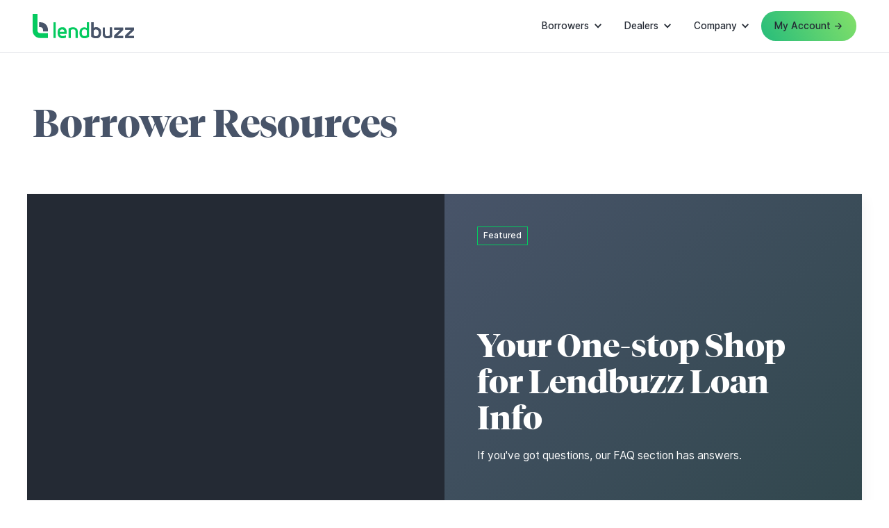

--- FILE ---
content_type: text/html; charset=utf-8
request_url: https://www.lendbuzz.com/resources
body_size: 12421
content:
<!DOCTYPE html><!-- Last Published: Wed Jan 21 2026 21:59:06 GMT+0000 (Coordinated Universal Time) --><html data-wf-domain="www.lendbuzz.com" data-wf-page="65c536887666586ecd75b4b9" data-wf-site="62ed374a7616c514c0bbad26" lang="en-US"><head><meta charset="utf-8"/><title>Borrower Resources - Lendbuzz</title><link rel="alternate" hrefLang="x-default" href="https://www.lendbuzz.com/resources"/><link rel="alternate" hrefLang="en-US" href="https://www.lendbuzz.com/resources"/><link rel="alternate" hrefLang="pt-BR" href="https://www.lendbuzz.com/pt-br/resources"/><link rel="alternate" hrefLang="es-US" href="https://www.lendbuzz.com/es-us/resources"/><meta content="The place to go for borrowers looking for information on Lendbuzz auto loans, thin and no file financing, and other information on how AI-powered financing can help car buyers and dealers alike." name="description"/><meta content="Borrower Resources - Lendbuzz" property="og:title"/><meta content="The place to go for borrowers looking for information on Lendbuzz auto loans, thin and no file financing, and other information on how AI-powered financing can help car buyers and dealers alike." property="og:description"/><meta content="Borrower Resources - Lendbuzz" property="twitter:title"/><meta content="The place to go for borrowers looking for information on Lendbuzz auto loans, thin and no file financing, and other information on how AI-powered financing can help car buyers and dealers alike." property="twitter:description"/><meta property="og:type" content="website"/><meta content="summary_large_image" name="twitter:card"/><meta content="width=device-width, initial-scale=1" name="viewport"/><link href="https://cdn.prod.website-files.com/62ed374a7616c514c0bbad26/css/lbz00522.webflow.shared.e2e7629d6.min.css" rel="stylesheet" type="text/css" integrity="sha384-4udinWImiYP/61WmH16tNPTBGaVdzmJycU4V9qxlkKQjqAIH4b6KXDF7Lu9JhVEt" crossorigin="anonymous"/><link href="https://fonts.googleapis.com" rel="preconnect"/><link href="https://fonts.gstatic.com" rel="preconnect" crossorigin="anonymous"/><script src="https://ajax.googleapis.com/ajax/libs/webfont/1.6.26/webfont.js" type="text/javascript"></script><script type="text/javascript">WebFont.load({  google: {    families: ["Roboto:100,300,regular,italic,500,700,900"]  }});</script><script type="text/javascript">!function(o,c){var n=c.documentElement,t=" w-mod-";n.className+=t+"js",("ontouchstart"in o||o.DocumentTouch&&c instanceof DocumentTouch)&&(n.className+=t+"touch")}(window,document);</script><link href="https://cdn.prod.website-files.com/62ed374a7616c514c0bbad26/635835170d13accf434bbf15_Favicon.png" rel="shortcut icon" type="image/x-icon"/><link href="https://cdn.prod.website-files.com/62ed374a7616c514c0bbad26/6336463bf798ee17a3ce496f_Webclip.png" rel="apple-touch-icon"/><link href="https://www.lendbuzz.com/resources" rel="canonical"/><script type="application/ld+json">
{
  "@context": "https://schema.org",
  "@type": "CollectionPage",
  "name": "Borrower Resources",
  "url": "/resources",
  "description": "The place to go for borrowers looking for information on Lendbuzz auto loans, thin and no file financing, and other information on how AI-powered financing can help car buyers and dealers alike.",
  "inLanguage": "en-US",
  "about": {
    "@type": "FinancialService",
    "name": "Lendbuzz",
    "url": "https://lendbuzz.com",
    "logo": {
      "@type": "ImageObject",
      "url": "https://cdn.prod.website-files.com/62ed374a7616c514c0bbad26/6536ab4769c42ee5d5c25c57_Lendbuzz-logo.svg"
    },
    "sameAs": [
      "https://www.instagram.com/lendbuzz/",
      "https://www.linkedin.com/company/lendbuzz",
      "https://www.facebook.com/lendbuzz/"
    ]
  },
  "hasPart": [
    {
      "@type": "Article",
      "headline": "Your One-stop Shop for Lendbuzz Loan Info",
      "description": "If you've got questions, our FAQ section has answers.",
      "url": "/article/your-one-stop-shop-for-lendbuzz-loan-info",
      "image": {
        "@type": "ImageObject",
        "url": "https://cdn.prod.website-files.com/63061b613e00059482da60fe/6536a9693ed7912c18d697e9_Borrower_FAQ_Hero_2.png"
      },
      "inLanguage": "en-US"
    },
    {
      "@type": "Article",
      "headline": "How Plaid Makes Applying for a Lendbuzz Fast and Easy",
      "url": "/article/speed-up-your-credit-app-with-plaid",
      "image": {
        "@type": "ImageObject",
        "url": "https://cdn.prod.website-files.com/63061b613e00059482da60fe/66d1ee4af2fec29751252d26_plaid_wide%20copy.webp"
      },
      "inLanguage": "en-US"
    },
    {
      "@type": "Article",
      "headline": "Unique Rules of the Road: Massachusetts",
      "description": "For new drivers, here are some important rules of the road if you're moving to Massachusetts.",
      "url": "/article/unique-rules-of-the-road-massachusetts",
      "image": {
        "@type": "ImageObject",
        "url": "https://cdn.prod.website-files.com/63061b613e00059482da60fe/640b4ea15617000cd1bbad1f_MASS_Blog.png"
      },
      "inLanguage": "en-US"
    },
    {
      "@type": "Article",
      "headline": "The International Student Guide to Driver's Licenses in the US",
      "description": "A guide for international students in the US on how to get a driver's license.",
      "url": "/article/the-international-student-guide-to-drivers-license-in-the-us",
      "image": {
        "@type": "ImageObject",
        "url": "https://cdn.prod.website-files.com/63061b613e00059482da60fe/64090c418f299005aa94cb24_Blog_Hero_1280x720_1.jpg"
      },
      "inLanguage": "en-US"
    },
    {
      "@type": "Article",
      "headline": "Beware The Dangers Of Long-Term Car Loans",
      "url": "/article/beware-the-dangers-of-long-term-car-loans",
      "image": {
        "@type": "ImageObject",
        "url": "https://cdn.prod.website-files.com/63061b613e00059482da60fe/64090c418f299005aa94cb24_Blog_Hero_1280x720_1.jpg"
      },
      "inLanguage": "en-US"
    },
    {
      "@type": "Article",
      "headline": "Buying or Leasing a New Car – Which Is Right For You?",
      "description": "Are you trying to decide whether to buy or lease a car? This guide will help you make a decision, especially if you're new to the process.",
      "url": "/article/buying-or-leasing-a-new-car-which-is-right-for-you",
      "image": {
        "@type": "ImageObject",
        "url": "https://cdn.prod.website-files.com/63061b613e00059482da60fe/6409009826e7bf3a91c58107_Blog_Hero_1280x720_2.jpg"
      },
      "inLanguage": "en-US"
    },
    {
      "@type": "Article",
      "headline": "Unique Rules Of The Road: California",
      "description": "For drivers who are new to California, here are some helpful reminders of that state's rules of the road.",
      "url": "/article/unique-rules-of-the-road-california",
      "image": {
        "@type": "ImageObject",
        "url": "https://cdn.prod.website-files.com/63061b613e00059482da60fe/640b57c5d7d42241a1cb4bb5_CALI_BLOG.png"
      },
      "inLanguage": "en-US"
    },
    {
      "@type": "Article",
      "headline": "Unique Rules of the Road: New York",
      "description": "A primer on rules of the road for new drivers in New York state.",
      "url": "/article/unique-rules-of-the-road-new-york",
      "image": {
        "@type": "ImageObject",
        "url": "https://cdn.prod.website-files.com/63061b613e00059482da60fe/640b54f38e726f6d0e26dd18_NY_BLOG%20.png"
      },
      "inLanguage": "en-US"
    },
    {
      "@type": "Article",
      "headline": "What is a Credit Score and Why Should you Care?",
      "description": "A brief explanation of what credit scores mean in the US.",
      "url": "/article/what-is-a-credit-score-and-why-should-you-care",
      "image": {
        "@type": "ImageObject",
        "url": "https://cdn.prod.website-files.com/63061b613e00059482da60fe/64090c418f299005aa94cb24_Blog_Hero_1280x720_1.jpg"
      },
      "inLanguage": "en-US"
    },
    {
      "@type": "Article",
      "headline": "Why Finance When you Can Pay in Cash? A Car Payment Guide for Internationals",
      "description": "A car buyer's guide to things you should consider if you're thinking about paying cash for a car.",
      "url": "/article/why-finance-when-you-can-pay-in-cash-a-car-payment-guide-for-internationals",
      "image": {
        "@type": "ImageObject",
        "url": "https://cdn.prod.website-files.com/63061b613e00059482da60fe/6409009826e7bf3a91c58107_Blog_Hero_1280x720_2.jpg"
      },
      "inLanguage": "en-US"
    }
  ]
}
</script><script async="" src="https://www.googletagmanager.com/gtag/js?id=G-BL6WVQ97XT"></script><script type="text/javascript">window.dataLayer = window.dataLayer || [];function gtag(){dataLayer.push(arguments);}gtag('set', 'developer_id.dZGVlNj', true);gtag('js', new Date());gtag('config', 'G-BL6WVQ97XT');</script><!-- Google Tag Manager -->
<script>(function(w,d,s,l,i){w[l]=w[l]||[];w[l].push({'gtm.start':
new Date().getTime(),event:'gtm.js'});var f=d.getElementsByTagName(s)[0],
j=d.createElement(s),dl=l!='dataLayer'?'&l='+l:'';j.async=true;j.src=
'https://www.googletagmanager.com/gtm.js?id='+i+dl;f.parentNode.insertBefore(j,f);
})(window,document,'script','dataLayer','GTM-5MKZ8RG');</script>
<!-- End Google Tag Manager -->

<script type="text/javascript">   
window.heap=window.heap||[],heap.load=function(e,t){window.heap.appid=e,window.heap.config=t=t||{};var r=document.createElement("script");r.type="text/javascript",r.async=!0,r.src="https://cdn.heapanalytics.com/js/heap-"+e+".js";var a=document.getElementsByTagName("script")[0];a.parentNode.insertBefore(r,a);for(var n=function(e){return function(){heap.push([e].concat(Array.prototype.slice.call(arguments,0)))}},p=["addEventProperties","addUserProperties","clearEventProperties","identify","resetIdentity","removeEventProperty","setEventProperties","track","unsetEventProperty"],o=0;o<p.length;o++)heap[p[o]]=n(p[o])};   
heap.load("3100817662"); 
</script>
<script type="text/javascript" src="https://secure.visionary-business-52.com/js/792626.js" ></script>
<noscript><img src="https://secure.visionary-business-52.com/792626.png" style="display:none;" /></noscript>
<script type="text/javascript" src="https://secure.visionary-business-52.com/js/792626.js"></script>
<noscript><img src="https://secure.visionary-business-52.com/792626.png" style="display:none;" /></noscript><!-- [Attributes by Finsweet] CMS Load -->
<script async src="https://cdn.jsdelivr.net/npm/@finsweet/attributes-cmsload@1/cmsload.js"></script>
</head><body><div class="custom-code"><div class="gtm-script w-embed w-iframe"><!-- Google Tag Manager (noscript) -->
<noscript><iframe src="https://www.googletagmanager.com/ns.html?id=GTM-5MKZ8RG"
height="0" width="0" style="display:none;visibility:hidden"></iframe></noscript>
<!-- End Google Tag Manager (noscript) --></div><div class="global-css w-embed"><style>

  html { font-size: calc(0.625rem + 0.41666666666666663vw); }
  @media screen and (max-width:1920px) { html { font-size: calc(0.625rem + 0.41666666666666674vw); } }
  @media screen and (max-width:1440px) { html { font-size: calc(0.8126951092611863rem + 0.20811654526534862vw); } }
  @media screen and (max-width:479px) { html { font-size: calc(0.7494769874476988rem + 0.8368200836820083vw); } }

/* Snippet gets rid of top margin on first element in any rich text*/
.w-richtext>:first-child {
	margin-top: 0;
}

/* Snippet gets rid of bottom margin on last element in any rich text*/
.w-richtext>:last-child, .w-richtext ol li:last-child, .w-richtext ul li:last-child {
    margin-bottom: 0;
}

/* Snippet makes all link elements listed below to inherit color from their parent */
a, 
.w-tab-link,
.w-nav-link,
.w-dropdown-btn,
.w-dropdown-toggle,
.w-dropdown-link
{
color: inherit;
}

/* Snippet prevents all click and hover interaction with an element */
.clickable-off {
  pointer-events: none;
}

/* Snippet enables all click and hover interaction with an element */
.clickable-on{
  pointer-events: auto;
}

/* Snippet enables you to add class of div-square which creates and maintains a 1:1 dimension of a div.*/
.div-square::after {
  content: "";
  display: block;
  padding-bottom: 100%;
}

/*Hide focus outline for main content element*/
    main:focus-visible {
    outline: -webkit-focus-ring-color auto 0px;
}

/* Make sure containers never lose their center alignment*/
.container-medium, .container-small, .container-large {
  margin-right: auto !important;
  margin-left: auto !important;
}

/*Reset selects, buttons, and links styles*/
.w-input, .w-select, a {
color: inherit;
text-decoration: inherit;
font-size: inherit;
}

/*Apply "..." after 3 lines of text */
.text-style-3lines {
    display: -webkit-box;
    overflow: hidden;
    -webkit-line-clamp: 3;
    -webkit-box-orient: vertical;
}

/* Apply "..." after 2 lines of text */
.text-style-2lines {
    display: -webkit-box;
    overflow: hidden;
    -webkit-line-clamp: 2;
    -webkit-box-orient: vertical;
}
/* Apply "..." at 100% width */
.truncate-width { 
		width: 100%; 
    white-space: nowrap; 
    overflow: hidden; 
    text-overflow: ellipsis; 
}

</style></div></div><div class="page-wrapper"><div data-collapse="medium" data-animation="default" data-duration="400" data-easing="ease" data-easing2="ease" role="banner" class="main-nav_component w-nav"><div class="page-padding"><div class="main-nav_container"><a href="/" title="Lendbuzz" class="main-nav_logo-link w-nav-brand"><img width="146" height="35" src="https://cdn.prod.website-files.com/62ed374a7616c514c0bbad26/6536ab4769c42ee5d5c25c57_Lendbuzz-logo.svg" loading="lazy" alt="" class="main-nav_logo"/></a><div data-w-id="ce632f53-84d5-8dfa-dd22-6cc0b640c967" class="menu-button w-nav-button"><div data-is-ix2-target="1" class="menu-icon" data-w-id="be27532a-9abd-3be8-ddbf-d7968be8853d" data-animation-type="lottie" data-src="https://cdn.prod.website-files.com/62ed374a7616c514c0bbad26/634e2b5eaca4b379ec9850f9_lottieflow-menu-nav-06-000000-easey.json" data-loop="0" data-direction="1" data-autoplay="0" data-renderer="svg" data-default-duration="2.36" data-duration="2.36"></div></div><nav role="navigation" class="main-nav_menu w-nav-menu"><div class="main-nav_button-wrapper"><div data-hover="true" data-delay="0" class="nav1_dropdown w-dropdown"><div data-w-id="2745c710-8184-f0be-7acb-c40a5a75a914" class="nav1_dropdown-toggle w-dropdown-toggle"><div>Borrowers</div><div class="main-nav_dropdown-icon w-icon-dropdown-toggle"></div></div><nav class="nav1_dropdown-list w-dropdown-list"><a href="/" class="nav1_link w-dropdown-link">Welcome</a><a href="/faq" class="nav1_link w-dropdown-link">FAQs</a><a href="/resources" aria-current="page" class="nav1_link w-dropdown-link w--current">Resources</a><a href="https://lendbuzz.com/loan_applications/new" class="nav1_link external w-dropdown-link">Apply Now ↗</a></nav></div><div data-hover="true" data-delay="0" class="nav1_dropdown w-dropdown"><div data-w-id="04677ef9-c97e-4cb9-c031-ee5dac7f67f2" class="nav1_dropdown-toggle w-dropdown-toggle"><div>Dealers</div><div class="main-nav_dropdown-icon w-icon-dropdown-toggle"></div></div><nav class="nav1_dropdown-list w-dropdown-list"><a href="/dealers" class="nav1_link w-dropdown-link">Overview</a><a href="/dealer-resources" class="nav1_link w-dropdown-link">Dealer Resources</a><a href="/learn-more" class="nav1_link external w-dropdown-link">Learn More ↗</a></nav></div><div data-hover="true" data-delay="0" class="nav1_dropdown w-dropdown"><div data-w-id="5d571e12-ae05-7150-fe60-089649d03ea8" class="nav1_dropdown-toggle w-dropdown-toggle"><div>Company</div><div class="main-nav_dropdown-icon w-icon-dropdown-toggle"></div></div><nav class="nav1_dropdown-list w-dropdown-list"><a href="/about" class="nav1_link w-dropdown-link">About</a><a href="/careers" class="nav1_link w-dropdown-link">Careers</a><a href="/news" class="nav1_link w-dropdown-link">News</a><a href="/contact" class="nav1_link w-dropdown-link">Contact</a></nav></div><a id="loginLink" href="https://app.lendbuzz.com/login" class="main-nav_button is-login w-button">Login →</a><a href="https://app.lendbuzz.com/dealer_portal" target="_blank" id="dashLink" class="main-nav_button is-dashboard w-button">View App List →</a></div></nav></div></div></div><header class="section-header-basic"><div class="page-padding"><div class="container-large"><div id="w-node-_34c42fc0-81a5-9766-72b4-5a97d15f35c0-d15f35c0" class="spacer-large"></div><div class="max-width-large"><h1 class="display-xxlarge">Borrower Resources</h1></div><div id="w-node-_34c42fc0-81a5-9766-72b4-5a97d15f35c0-d15f35c0" class="spacer-large"></div></div></div></header><header id="blog-header-8" class="section_blog-featured"><div class="padding-global"><div class="container-large"><div class="blog-featured_wrapper w-dyn-list"><div role="list" class="blog-featured_list w-dyn-items"><div role="listitem" class="blog-featured_item w-dyn-item"><a href="/article/your-one-stop-shop-for-lendbuzz-loan-info" class="blog-featured_item-link w-inline-block"><div class="blog8_featured-item-wrapper"><div class="blog8_image-wrapper featured-article"><img src="https://cdn.prod.website-files.com/63061b613e00059482da60fe/6536a9693ed7912c18d697e9_Borrower_FAQ_Hero_2.png" loading="lazy" alt="Your One-stop Shop for Lendbuzz Loan Info" sizes="100vw" srcset="https://cdn.prod.website-files.com/63061b613e00059482da60fe/6536a9693ed7912c18d697e9_Borrower_FAQ_Hero_2-p-500.png 500w, https://cdn.prod.website-files.com/63061b613e00059482da60fe/6536a9693ed7912c18d697e9_Borrower_FAQ_Hero_2-p-800.png 800w, https://cdn.prod.website-files.com/63061b613e00059482da60fe/6536a9693ed7912c18d697e9_Borrower_FAQ_Hero_2-p-1080.png 1080w, https://cdn.prod.website-files.com/63061b613e00059482da60fe/6536a9693ed7912c18d697e9_Borrower_FAQ_Hero_2-p-1600.png 1600w, https://cdn.prod.website-files.com/63061b613e00059482da60fe/6536a9693ed7912c18d697e9_Borrower_FAQ_Hero_2-p-2000.png 2000w, https://cdn.prod.website-files.com/63061b613e00059482da60fe/6536a9693ed7912c18d697e9_Borrower_FAQ_Hero_2-p-2600.png 2600w, https://cdn.prod.website-files.com/63061b613e00059482da60fe/6536a9693ed7912c18d697e9_Borrower_FAQ_Hero_2.png 2667w" class="blog8_image"/></div><div class="blog8_featured-item-content"><div class="blog8_meta-wrapper"><div class="blog-featured_label"><div>Featured</div></div></div><div class="blog8_item-content"><div class="blog8_title-wrapper featured-article"><h2 class="display-xlarge text-color-white">Your One-stop Shop for Lendbuzz Loan Info</h2></div><div class="text-size-regular text-style-3lines text-color-white">If you&#x27;ve got questions, our FAQ section has answers.</div></div></div></div></a></div></div></div></div></div></header><div id="w-node-_34c42fc0-81a5-9766-72b4-5a97d15f35c0-d15f35c0" class="spacer-large"></div><header id="blog-header-24" class="section_blog-2col"><div class="padding-global"><div class="container-large"><h2 class="heading-small">Need to Know</h2><div id="w-node-_58d3369f-c01b-f67c-0480-ff212ac39a29-2ac39a29" class="spacer-small"></div><div class="blog-list_wrapper w-dyn-list"><div fs-cmsload-element="list" role="list" class="blog-list_list w-dyn-items"><div role="listitem" class="blog-list_item w-dyn-item"><a href="/article/speed-up-your-auto-loan-with-the-lendbuzz-loan-application" class="blog-list_item-link w-inline-block"><div class="article-list_image-wrapper"><img src="https://cdn.prod.website-files.com/63061b613e00059482da60fe/69122792f18b75a81c79e95d_Blog_Header_New_Application.jpg" loading="eager" alt="Speed Up your Auto Loan with the Lendbuzz Loan Application" sizes="100vw" srcset="https://cdn.prod.website-files.com/63061b613e00059482da60fe/69122792f18b75a81c79e95d_Blog_Header_New_Application-p-500.jpg 500w, https://cdn.prod.website-files.com/63061b613e00059482da60fe/69122792f18b75a81c79e95d_Blog_Header_New_Application-p-800.jpg 800w, https://cdn.prod.website-files.com/63061b613e00059482da60fe/69122792f18b75a81c79e95d_Blog_Header_New_Application-p-1080.jpg 1080w, https://cdn.prod.website-files.com/63061b613e00059482da60fe/69122792f18b75a81c79e95d_Blog_Header_New_Application.jpg 1280w" class="blog24_image"/></div><div class="article-list_item-content-top"><div class="article-label"><div>Need to Know</div></div><div class="article-list_title-wrapper"><h3 class="heading-small">Speed Up your Auto Loan with the Lendbuzz Loan Application</h3></div><div class="text-style-2lines">In just three easy steps you can be pre-approved for a Lendbuzz loan.</div></div></a></div><div role="listitem" class="blog-list_item w-dyn-item"><a href="/article/speed-up-your-credit-app-with-plaid" class="blog-list_item-link w-inline-block"><div class="article-list_image-wrapper"><img src="https://cdn.prod.website-files.com/63061b613e00059482da60fe/66d1ee4af2fec29751252d26_plaid_wide%20copy.webp" loading="eager" alt="How Plaid Makes Applying for a Lendbuzz Fast and Easy" sizes="100vw" srcset="https://cdn.prod.website-files.com/63061b613e00059482da60fe/66d1ee4af2fec29751252d26_plaid_wide%20copy-p-500.webp 500w, https://cdn.prod.website-files.com/63061b613e00059482da60fe/66d1ee4af2fec29751252d26_plaid_wide%20copy-p-800.webp 800w, https://cdn.prod.website-files.com/63061b613e00059482da60fe/66d1ee4af2fec29751252d26_plaid_wide%20copy-p-1080.webp 1080w, https://cdn.prod.website-files.com/63061b613e00059482da60fe/66d1ee4af2fec29751252d26_plaid_wide%20copy.webp 1280w" class="blog24_image"/></div><div class="article-list_item-content-top"><div class="article-label"><div>Need to Know</div></div><div class="article-list_title-wrapper"><h3 class="heading-small">How Plaid Makes Applying for a Lendbuzz Fast and Easy</h3></div><div class="text-style-2lines w-dyn-bind-empty"></div></div></a></div></div><div role="navigation" aria-label="List" class="w-pagination-wrapper pagination-2"></div></div></div></div></header><div id="w-node-_34c42fc0-81a5-9766-72b4-5a97d15f35c0-d15f35c0" class="spacer-large"></div><header id="blog-header-24" class="section_blog-2col"><div class="padding-global"><div class="container-large"><h2 class="heading-small">Lending 101</h2><div id="w-node-_58d3369f-c01b-f67c-0480-ff212ac39a29-2ac39a29" class="spacer-small"></div><div class="blog-list_wrapper w-dyn-list"><div fs-cmsload-element="list" role="list" class="blog-list_list w-dyn-items"><div role="listitem" class="blog-list_item w-dyn-item"><a href="/article/documents-needed-for-car-loan" class="blog-list_item-link w-inline-block"><div class="article-list_image-wrapper"><img src="https://cdn.prod.website-files.com/63061b613e00059482da60fe/69728f0bc0e1415d889b7a2f_Documents_for_Loan_Blog_1280_150.jpg" loading="eager" alt="Documents Needed for Car Loan in 2026" class="blog24_image"/></div><div class="article-list_item-content-top"><div class="article-label"><div>Lending 101</div></div><div class="article-list_title-wrapper"><h3 class="heading-small">Documents Needed for Car Loan in 2026</h3></div><div class="text-style-2lines">Everything you should know about documents needed for a car loan in 2026, plus a simple checklist to make sure you’re ready to apply.</div></div></a></div><div role="listitem" class="blog-list_item w-dyn-item"><a href="/article/will-paying-off-my-car-loan-increase-my-credit-score" class="blog-list_item-link w-inline-block"><div class="article-list_image-wrapper"><img src="https://cdn.prod.website-files.com/63061b613e00059482da60fe/697147e116d7be7dbad70afd_Payoff_credit_score_Blog_1280_150.jpg" loading="eager" alt="Will Paying Off My Car Loan Increase My Credit Score?" sizes="100vw" srcset="https://cdn.prod.website-files.com/63061b613e00059482da60fe/697147e116d7be7dbad70afd_Payoff_credit_score_Blog_1280_150-p-500.jpg 500w, https://cdn.prod.website-files.com/63061b613e00059482da60fe/697147e116d7be7dbad70afd_Payoff_credit_score_Blog_1280_150-p-800.jpg 800w, https://cdn.prod.website-files.com/63061b613e00059482da60fe/697147e116d7be7dbad70afd_Payoff_credit_score_Blog_1280_150-p-1080.jpg 1080w, https://cdn.prod.website-files.com/63061b613e00059482da60fe/697147e116d7be7dbad70afd_Payoff_credit_score_Blog_1280_150.jpg 1280w" class="blog24_image"/></div><div class="article-list_item-content-top"><div class="article-label"><div>Lending 101</div></div><div class="article-list_title-wrapper"><h3 class="heading-small">Will Paying Off My Car Loan Increase My Credit Score?</h3></div><div class="text-style-2lines">Will paying off my car loan increase my credit score? Learn how closing an auto loan affects your credit, when your score may rise or dip, and what to expect next.</div></div></a></div><div role="listitem" class="blog-list_item w-dyn-item"><a href="/article/how-does-auto-loan-pre-approval-work" class="blog-list_item-link w-inline-block"><div class="article-list_image-wrapper"><img src="https://cdn.prod.website-files.com/63061b613e00059482da60fe/6971052b242fa5923ddbcc9f_How_does_pre_approval_work_Blog_1280_150.jpg" loading="eager" alt="How Does a Pre-Approved Car Loan Work?" sizes="100vw" srcset="https://cdn.prod.website-files.com/63061b613e00059482da60fe/6971052b242fa5923ddbcc9f_How_does_pre_approval_work_Blog_1280_150-p-500.jpg 500w, https://cdn.prod.website-files.com/63061b613e00059482da60fe/6971052b242fa5923ddbcc9f_How_does_pre_approval_work_Blog_1280_150-p-800.jpg 800w, https://cdn.prod.website-files.com/63061b613e00059482da60fe/6971052b242fa5923ddbcc9f_How_does_pre_approval_work_Blog_1280_150-p-1080.jpg 1080w, https://cdn.prod.website-files.com/63061b613e00059482da60fe/6971052b242fa5923ddbcc9f_How_does_pre_approval_work_Blog_1280_150.jpg 1280w" class="blog24_image"/></div><div class="article-list_item-content-top"><div class="article-label"><div>Lending 101</div></div><div class="article-list_title-wrapper"><h3 class="heading-small">How Does a Pre-Approved Car Loan Work?</h3></div><div class="text-style-2lines">How does a pre-approved car loan work? Learn what lenders review and understand the steps of the auto loan approval process.</div></div></a></div><div role="listitem" class="blog-list_item w-dyn-item"><a href="/article/what-credit-score-do-car-dealers-use" class="blog-list_item-link w-inline-block"><div class="article-list_image-wrapper"><img src="https://cdn.prod.website-files.com/63061b613e00059482da60fe/69492d2b1704c30bd402bec8_Blog_1280_150_blog8.jpg" loading="eager" alt="What Credit Score Do Car Dealers Use?" sizes="100vw" srcset="https://cdn.prod.website-files.com/63061b613e00059482da60fe/69492d2b1704c30bd402bec8_Blog_1280_150_blog8-p-500.jpg 500w, https://cdn.prod.website-files.com/63061b613e00059482da60fe/69492d2b1704c30bd402bec8_Blog_1280_150_blog8-p-800.jpg 800w, https://cdn.prod.website-files.com/63061b613e00059482da60fe/69492d2b1704c30bd402bec8_Blog_1280_150_blog8-p-1080.jpg 1080w, https://cdn.prod.website-files.com/63061b613e00059482da60fe/69492d2b1704c30bd402bec8_Blog_1280_150_blog8.jpg 1280w" class="blog24_image"/></div><div class="article-list_item-content-top"><div class="article-label"><div>Lending 101</div></div><div class="article-list_title-wrapper"><h3 class="heading-small">What Credit Score Do Car Dealers Use?</h3></div><div class="text-style-2lines">What credit score do car dealers use? Learn what credit scores auto dealerships usually look at and prepare before applying for a car loan.</div></div></a></div><div role="listitem" class="blog-list_item w-dyn-item"><a href="/article/what-is-a-good-credit-score-to-buy-a-car-in-2026" class="blog-list_item-link w-inline-block"><div class="article-list_image-wrapper"><img src="https://cdn.prod.website-files.com/63061b613e00059482da60fe/69492f0962c4236671388e6a_Blog_1280_150_Blog9.jpg" loading="eager" alt="What Is a Good Credit Score to Buy a Car in 2026?" sizes="100vw" srcset="https://cdn.prod.website-files.com/63061b613e00059482da60fe/69492f0962c4236671388e6a_Blog_1280_150_Blog9-p-500.jpg 500w, https://cdn.prod.website-files.com/63061b613e00059482da60fe/69492f0962c4236671388e6a_Blog_1280_150_Blog9-p-800.jpg 800w, https://cdn.prod.website-files.com/63061b613e00059482da60fe/69492f0962c4236671388e6a_Blog_1280_150_Blog9-p-1080.jpg 1080w, https://cdn.prod.website-files.com/63061b613e00059482da60fe/69492f0962c4236671388e6a_Blog_1280_150_Blog9.jpg 1280w" class="blog24_image"/></div><div class="article-list_item-content-top"><div class="article-label"><div>Lending 101</div></div><div class="article-list_title-wrapper"><h3 class="heading-small">What Is a Good Credit Score to Buy a Car in 2026?</h3></div><div class="text-style-2lines">What is a good credit score to buy a car? Discover the score ranges that qualify you for better rates in 2026.</div></div></a></div><div role="listitem" class="blog-list_item w-dyn-item"><a href="/article/can-i-get-a-car-loan-with-a-500-credit-score" class="blog-list_item-link w-inline-block"><div class="article-list_image-wrapper"><img src="https://cdn.prod.website-files.com/63061b613e00059482da60fe/6949304b0234c0eb46b29d3d_Blog_1280_150_Blog_10.jpg" loading="eager" alt="Can I Get a Car Loan with a 500 Credit Score?" sizes="100vw" srcset="https://cdn.prod.website-files.com/63061b613e00059482da60fe/6949304b0234c0eb46b29d3d_Blog_1280_150_Blog_10-p-500.jpg 500w, https://cdn.prod.website-files.com/63061b613e00059482da60fe/6949304b0234c0eb46b29d3d_Blog_1280_150_Blog_10-p-800.jpg 800w, https://cdn.prod.website-files.com/63061b613e00059482da60fe/6949304b0234c0eb46b29d3d_Blog_1280_150_Blog_10-p-1080.jpg 1080w, https://cdn.prod.website-files.com/63061b613e00059482da60fe/6949304b0234c0eb46b29d3d_Blog_1280_150_Blog_10.jpg 1280w" class="blog24_image"/></div><div class="article-list_item-content-top"><div class="article-label"><div>Lending 101</div></div><div class="article-list_title-wrapper"><h3 class="heading-small">Can I Get a Car Loan with a 500 Credit Score?</h3></div><div class="text-style-2lines">Can I get a car loan with a 500 credit score? Learn if you can finance a car with this score or below and what types of cars you’re likely to qualify for.</div></div></a></div><div role="listitem" class="blog-list_item w-dyn-item"><a href="/article/does-financing-a-car-build-credit" class="blog-list_item-link w-inline-block"><div class="article-list_image-wrapper"><img src="https://cdn.prod.website-files.com/63061b613e00059482da60fe/6916484105c119fd2d68f6da_Financing_build_credit_tile.png" loading="eager" alt="Does Financing a Car Build Credit? How Fast Will My Credit Score Rise?" sizes="100vw" srcset="https://cdn.prod.website-files.com/63061b613e00059482da60fe/6916484105c119fd2d68f6da_Financing_build_credit_tile-p-500.png 500w, https://cdn.prod.website-files.com/63061b613e00059482da60fe/6916484105c119fd2d68f6da_Financing_build_credit_tile-p-800.png 800w, https://cdn.prod.website-files.com/63061b613e00059482da60fe/6916484105c119fd2d68f6da_Financing_build_credit_tile-p-1080.png 1080w, https://cdn.prod.website-files.com/63061b613e00059482da60fe/6916484105c119fd2d68f6da_Financing_build_credit_tile-p-1600.png 1600w, https://cdn.prod.website-files.com/63061b613e00059482da60fe/6916484105c119fd2d68f6da_Financing_build_credit_tile-p-2000.png 2000w, https://cdn.prod.website-files.com/63061b613e00059482da60fe/6916484105c119fd2d68f6da_Financing_build_credit_tile.png 2667w" class="blog24_image"/></div><div class="article-list_item-content-top"><div class="article-label"><div>Lending 101</div></div><div class="article-list_title-wrapper"><h3 class="heading-small">Does Financing a Car Build Credit? How Fast Will My Credit Score Rise?</h3></div><div class="text-style-2lines">Does financing a car build your credit score? Learn how car loans impact your credit, how fast your score can rise, and tips to boost it responsibly.</div></div></a></div><div role="listitem" class="blog-list_item w-dyn-item"><a href="/article/how-can-you-finance-a-car-with-no-credit" class="blog-list_item-link w-inline-block"><div class="article-list_image-wrapper"><img src="https://cdn.prod.website-files.com/63061b613e00059482da60fe/6917845ddb7610fef0052b0b_Finance_without_credit.png" loading="eager" alt="How Can You Finance a Car With No Credit?" sizes="100vw" srcset="https://cdn.prod.website-files.com/63061b613e00059482da60fe/6917845ddb7610fef0052b0b_Finance_without_credit-p-500.png 500w, https://cdn.prod.website-files.com/63061b613e00059482da60fe/6917845ddb7610fef0052b0b_Finance_without_credit-p-800.png 800w, https://cdn.prod.website-files.com/63061b613e00059482da60fe/6917845ddb7610fef0052b0b_Finance_without_credit-p-1080.png 1080w, https://cdn.prod.website-files.com/63061b613e00059482da60fe/6917845ddb7610fef0052b0b_Finance_without_credit-p-1600.png 1600w, https://cdn.prod.website-files.com/63061b613e00059482da60fe/6917845ddb7610fef0052b0b_Finance_without_credit-p-2000.png 2000w, https://cdn.prod.website-files.com/63061b613e00059482da60fe/6917845ddb7610fef0052b0b_Finance_without_credit-p-2600.png 2600w, https://cdn.prod.website-files.com/63061b613e00059482da60fe/6917845ddb7610fef0052b0b_Finance_without_credit.png 2667w" class="blog24_image"/></div><div class="article-list_item-content-top"><div class="article-label"><div>Lending 101</div></div><div class="article-list_title-wrapper"><h3 class="heading-small">How Can You Finance a Car With No Credit?</h3></div><div class="text-style-2lines">How can you finance a car with no credit? Learn smart ways to get verified in other ways and find lenders that help buyers in your situation.</div></div></a></div></div><div role="navigation" aria-label="List" class="w-pagination-wrapper pagination-2"><a fs-cmsload-mode="load-under" href="?b218a7cb_page=2" aria-label="Next Page" class="w-pagination-next button-pagination"><div class="w-inline-block">Load More</div></a><link rel="prerender" href="?b218a7cb_page=2"/></div></div></div></div></header><div id="w-node-_34c42fc0-81a5-9766-72b4-5a97d15f35c0-d15f35c0" class="spacer-large"></div><section class="centered-element"><div class="page-padding"><div class="cta_container"><div class="container-small"><div class="text-align-center"><div id="w-node-_2b1c2b71-0e8a-3de8-9f0f-82aac98ff095-c98ff095" class="spacer-medium"></div><h2 class="display-xlarge text-align-center">Borrower FAQs</h2><div id="w-node-cbc013fc-5ae4-93d3-48b7-fa64f10f8310-f10f8310" class="spacer-medium"></div><p class="text-size-medium">Questions about Lendbuzz loans, personalized finance, or the borrowing process overall? Our FAQ section has the answers you’re looking for.</p><div id="w-node-cbc013fc-5ae4-93d3-48b7-fa64f10f8310-f10f8310" class="spacer-medium"></div><a href="/faq" class="button-primary-birdeye w-button">Learn More!</a><div id="w-node-_2b1c2b71-0e8a-3de8-9f0f-82aac98ff095-c98ff095" class="spacer-medium"></div></div></div></div></div></section><footer class="footer_component"><div class="page-padding"><div class="container-large"><div id="w-node-_34c42fc0-81a5-9766-72b4-5a97d15f35c0-d15f35c0" class="spacer-large"></div><div class="footer_grid"><div id="w-node-ee63c41f-95bf-8e41-9d7b-2cce7f580b71-7f580b6c" class="footer_left"><div class="margin-bottom-2 margin-medium"><a href="#" title="Lendbuzz" class="footer_logo-link w-inline-block"><img src="https://cdn.prod.website-files.com/62ed374a7616c514c0bbad26/630eb6362107bc3aef6ba866_lendbuzz-white.svg" loading="lazy" alt="The Lendbuzz logo wordmark in white" class="footer_logo"/></a></div><div class="footer_social-nav"><a title="Instagram" href="https://www.instagram.com/lendbuzz/" class="footer_social-icon w-inline-block"><div class="icon-1x1-xxsmall w-embed"><svg  aria-hidden="true" role="img" fill=currentColor viewBox="0 0 24 24" xmlns="http://www.w3.org/2000/svg"><title>Instagram icon</title><path d="M12 0C8.74 0 8.333.015 7.053.072 5.775.132 4.905.333 4.14.63c-.789.306-1.459.717-2.126 1.384S.935 3.35.63 4.14C.333 4.905.131 5.775.072 7.053.012 8.333 0 8.74 0 12s.015 3.667.072 4.947c.06 1.277.261 2.148.558 2.913.306.788.717 1.459 1.384 2.126.667.666 1.336 1.079 2.126 1.384.766.296 1.636.499 2.913.558C8.333 23.988 8.74 24 12 24s3.667-.015 4.947-.072c1.277-.06 2.148-.262 2.913-.558.788-.306 1.459-.718 2.126-1.384.666-.667 1.079-1.335 1.384-2.126.296-.765.499-1.636.558-2.913.06-1.28.072-1.687.072-4.947s-.015-3.667-.072-4.947c-.06-1.277-.262-2.149-.558-2.913-.306-.789-.718-1.459-1.384-2.126C21.319 1.347 20.651.935 19.86.63c-.765-.297-1.636-.499-2.913-.558C15.667.012 15.26 0 12 0zm0 2.16c3.203 0 3.585.016 4.85.071 1.17.055 1.805.249 2.227.415.562.217.96.477 1.382.896.419.42.679.819.896 1.381.164.422.36 1.057.413 2.227.057 1.266.07 1.646.07 4.85s-.015 3.585-.074 4.85c-.061 1.17-.256 1.805-.421 2.227-.224.562-.479.96-.899 1.382-.419.419-.824.679-1.38.896-.42.164-1.065.36-2.235.413-1.274.057-1.649.07-4.859.07-3.211 0-3.586-.015-4.859-.074-1.171-.061-1.816-.256-2.236-.421-.569-.224-.96-.479-1.379-.899-.421-.419-.69-.824-.9-1.38-.165-.42-.359-1.065-.42-2.235-.045-1.26-.061-1.649-.061-4.844 0-3.196.016-3.586.061-4.861.061-1.17.255-1.814.42-2.234.21-.57.479-.96.9-1.381.419-.419.81-.689 1.379-.898.42-.166 1.051-.361 2.221-.421 1.275-.045 1.65-.06 4.859-.06l.045.03zm0 3.678c-3.405 0-6.162 2.76-6.162 6.162 0 3.405 2.76 6.162 6.162 6.162 3.405 0 6.162-2.76 6.162-6.162 0-3.405-2.76-6.162-6.162-6.162zM12 16c-2.21 0-4-1.79-4-4s1.79-4 4-4 4 1.79 4 4-1.79 4-4 4zm7.846-10.405c0 .795-.646 1.44-1.44 1.44-.795 0-1.44-.646-1.44-1.44 0-.794.646-1.439 1.44-1.439.793-.001 1.44.645 1.44 1.439z"/></svg></div></a><a title="Twitter" href="https://twitter.com/lendbuzz" class="footer_social-icon w-inline-block"><div class="icon-1x1-xxsmall w-embed"><svg width="100%" height="100%" viewBox="0 0 24 24" fill="none"
xmlns="http://www.w3.org/2000/svg">
<path d="M17.1761 4H19.9362L13.9061 10.7774L21 20H15.4456L11.0951
14.4066L6.11723 20H3.35544L9.80517 12.7508L3 4H8.69545L12.6279
9.11262L17.1761 4ZM16.2073 18.3754H17.7368L7.86441
5.53928H6.2232L16.2073 18.3754Z" fill="CurrentColor"></path>
</svg></div></a><a title="LinkedIn" href="https://www.linkedin.com/company/lendbuzz" class="footer_social-icon w-inline-block"><div class="icon-1x1-xxsmall w-embed"><svg aria-hidden="true" role="img" fill='currentColor' viewBox="0 0 24 24" xmlns="http://www.w3.org/2000/svg"><title>LinkedIn icon</title><path d="M20.447 20.452h-3.554v-5.569c0-1.328-.027-3.037-1.852-3.037-1.853 0-2.136 1.445-2.136 2.939v5.667H9.351V9h3.414v1.561h.046c.477-.9 1.637-1.85 3.37-1.85 3.601 0 4.267 2.37 4.267 5.455v6.286zM5.337 7.433c-1.144 0-2.063-.926-2.063-2.065 0-1.138.92-2.063 2.063-2.063 1.14 0 2.064.925 2.064 2.063 0 1.139-.925 2.065-2.064 2.065zm1.782 13.019H3.555V9h3.564v11.452zM22.225 0H1.771C.792 0 0 .774 0 1.729v20.542C0 23.227.792 24 1.771 24h20.451C23.2 24 24 23.227 24 22.271V1.729C24 .774 23.2 0 22.222 0h.003z"/></svg></div></a><a title="Facebook" href="https://www.facebook.com/lendbuzz/" class="footer_social-icon w-inline-block"><div class="icon-1x1-xxsmall w-embed"><svg aria-hidden="true" role="img" fill='currentColor' xmlns="http://www.w3.org/2000/svg" viewBox="0 0 24 24"><title>Facebook icon</title><path d="M24 12.073c0-6.627-5.373-12-12-12s-12 5.373-12 12c0 5.99 4.388 10.954 10.125 11.854v-8.385H7.078v-3.47h3.047V9.43c0-3.007 1.792-4.669 4.533-4.669 1.312 0 2.686.235 2.686.235v2.953H15.83c-1.491 0-1.956.925-1.956 1.874v2.25h3.328l-.532 3.47h-2.796v8.385C19.612 23.027 24 18.062 24 12.073z"/></svg></div></a></div><div class="footer_text text-size-small text-color-neutral-1">All loans are made by Lendbuzz Funding, LLC.<br/>NMLS ID #1636296<br/><a href="https://nmlsconsumeraccess.org/EntityDetails.aspx/COMPANY/1636296">nmlsconsumeraccess.org</a></div></div><div class="footer_column"><div class="footer_column_header">Borrowers</div><a href="/" class="footer_link text-color-neutral-2">Welcome</a><a href="/faq" class="footer_link text-color-neutral-2">FAQs</a><a href="/resources" aria-current="page" class="footer_link text-color-neutral-2 w--current">Resources</a><a href="/service-level-agreement" class="footer_link text-color-neutral-2">SLA</a><a href="https://lendbuzz.com/loan_applications/new" class="footer_link external">Apply Now ↗</a></div><div class="footer_column"><div class="footer_column_header">Dealers</div><a href="/dealers" class="footer_link text-color-neutral-2">Overview</a><a href="/floor-planning" class="footer_link text-color-neutral-2">Floorplanning</a><a href="/dealer-resources" class="footer_link text-color-neutral-2">Dealer Resources</a><a href="/learn-more" class="footer_link text-color-neutral-2">Learn More</a><a href="https://lendbuzz.com/dealers/signup" class="footer_link external">Dealer Sign Up ↗</a></div><div class="footer_column"><div class="footer_column_header">Company</div><a href="/about" class="footer_link text-color-neutral-2">About</a><a href="/culture" class="footer_link text-color-neutral-2">Culture</a><a href="/careers" class="footer_link text-color-neutral-2">Careers</a><a href="/system-status" class="footer_link text-color-neutral-2">System Status</a><a href="/news" class="footer_link text-color-neutral-2">News</a><a href="/contact" class="footer_link text-color-neutral-2">Contact Us</a></div></div><div id="w-node-_34c42fc0-81a5-9766-72b4-5a97d15f35c0-d15f35c0" class="spacer-large"></div><div class="footer_line-divider"></div><div id="w-node-_58d3369f-c01b-f67c-0480-ff212ac39a29-2ac39a29" class="spacer-small"></div><div class="footer_bottom-text">© 2025 Lendbuzz Inc. All Rights Reserved | <a href="/privacy" class="footer_bottom-text-link text-color-neutral-2">Privacy Policy</a> | <a href="/tos" class="footer_bottom-text-link text-color-neutral-2">Terms and Conditions</a> | <a href="/state-licenses" class="footer_bottom-text-link text-color-neutral-2">State Licenses</a></div><div id="w-node-_2b1c2b71-0e8a-3de8-9f0f-82aac98ff095-c98ff095" class="spacer-medium"></div></div></div></footer></div><script src="https://d3e54v103j8qbb.cloudfront.net/js/jquery-3.5.1.min.dc5e7f18c8.js?site=62ed374a7616c514c0bbad26" type="text/javascript" integrity="sha256-9/aliU8dGd2tb6OSsuzixeV4y/faTqgFtohetphbbj0=" crossorigin="anonymous"></script><script src="https://cdn.prod.website-files.com/62ed374a7616c514c0bbad26/js/webflow.schunk.e0c428ff9737f919.js" type="text/javascript" integrity="sha384-ar82P9eriV3WGOD8Lkag3kPxxkFE9GSaSPalaC0MRlR/5aACGoFQNfyqt0dNuYvt" crossorigin="anonymous"></script><script src="https://cdn.prod.website-files.com/62ed374a7616c514c0bbad26/js/webflow.schunk.22d3d711e737bd5f.js" type="text/javascript" integrity="sha384-5UvUiCl1F0rUrguYeZ+iOCJfDTNsnnclN6q5uL1r6YLdOcHznI/8ootXVbObwPK+" crossorigin="anonymous"></script><script src="https://cdn.prod.website-files.com/62ed374a7616c514c0bbad26/js/webflow.d420d797.699d47285eb3f717.js" type="text/javascript" integrity="sha384-IzAKzC3NF1P7mmfWRKeXzm3x/UsqyScMCAtsKpcKrLzvPC+6xhKDT0gror4eZV6R" crossorigin="anonymous"></script><script>
$(function() {
  function getURLParams() {
    try {
      const search = location.search.substring(1);
      return JSON.parse('{"' + search.replace(/&/g, '","').replace(/=/g,'":"') + '"}', function(key, value) { return key===""?value:decodeURIComponent(value) })
    }
    catch(e) {
		return {}
    }
    
    return {}
  }
  
  function setZolveCTALink() {
    const params = getURLParams() || {}
    const zolveCTA = $("#zolveCTA")
    let zolveUrl = zolveCTA.prop("href")
    if (zolveCTA.length && params.email && zolveUrl) {
      zolveUrl = zolveUrl + "&email=" + params.email
      zolveCTA.prop("href", zolveUrl)
    }
  }
  
  function setZolveTracking() {
    try {
      const pageUrl = location.pathname
      if (pageUrl !== '/zolve') {
        return
      }
      const params = getURLParams() || {}
      if (!params.referer && !params.email) {
        return
      }
      const expiry = new Date(new Date().setDate((new Date()).getDate() + 90))
      const zolve = { "value": "Zolve", "expiry_date": expiry }
      document.cookie = `heard_about_us=${JSON.stringify(zolve)};domain=.lendbuzz.com`
    }
    catch(e) {
      console.log(e)
    }
  }
  
  function CTA() {
     const buttonProperties = {
      "dealer": {
        "id": "#loginLink",
        "text": "View App List →",
        "opening_text": "Loading App List...",
        "link": "https://app.lendbuzz.com/view_dashboard"
      },
      "client": {
        "id": "#loginLink",
        "text": "View My Loans →",
        "opening_text": "Loading your loans...",
        "link": "https://app.lendbuzz.com/view_dashboard"
      },
      "login": {
        "id": "#loginLink",
        "text": "My Account →",
        "opening_text": "Loading your account...",
        "link": "https://app.lendbuzz.com/view_dashboard"
      }
    }
    let userData = null
    
    const showButton = ({loading=false}={}) => {
      const type = userData?.user_type || "login"
      const button_properties = buttonProperties[type] || {}
      let button_text = button_properties.text || "Login"
      let button_link = button_properties.link || "/login"
      const button_id = button_properties.id || "loginLink"
	  const button = $(button_id)
      
      if (loading) {
        button_text = "Loading..."
        button_link = "#"
      }
      
      button.text(button_text)
      button.attr("href", button_link)
    }

    const getUserData = async () => {
      const token = document.cookie.split('; ').filter(c => c.includes('lendbuzz.com-marketing-token')).join('').split('=')[1]

      if (!token) {
        return null
      }

      const res = await fetch("https://lendbuzz.com/get_header_info", { headers: { 'Authorization': `Bearer ${token}` } })

      if (!res.ok) {
        return null
      }

      return await res.json()
    }

    const resetButton = () => {
      $("#loginLink").text("My Account →")
      $("#loginLink").attr("href", "https://lendbuzz.com/view_dashboard") 
    }
    
    const openingListener = () => {
      const type = userData?.user_type || "login"
      const button_properties = buttonProperties[type] || {}
      const opening_text = button_properties["opening_text"] || "Loading your account..."
      $("#loginLink").click(function() {
    	$("#loginLink").text(opening_text)
      })
    }
  
    const init = async () => {
      resetButton()
      try {
        userData = await getUserData()
        console.log(userData)
      }
      catch(e) {
		console.log(e)
      }
      showButton()
      openingListener()
    }
  
    init()
  }
  CTA()
  setZolveTracking()
  setZolveCTALink()
})


  /** sample display_name and user_type

   for clients in our system

   display_name - My Account

   user_type - client



   for dealer with name in our system

   display_name - John

   user_type - dealer



   for dealer without name in our system

   display_name - My Account

   user_type - dealer

  */

</script>

</body></html>

--- FILE ---
content_type: text/css
request_url: https://cdn.prod.website-files.com/62ed374a7616c514c0bbad26/css/lbz00522.webflow.shared.e2e7629d6.min.css
body_size: 24029
content:
html{-webkit-text-size-adjust:100%;-ms-text-size-adjust:100%;font-family:sans-serif}body{margin:0}article,aside,details,figcaption,figure,footer,header,hgroup,main,menu,nav,section,summary{display:block}audio,canvas,progress,video{vertical-align:baseline;display:inline-block}audio:not([controls]){height:0;display:none}[hidden],template{display:none}a{background-color:#0000}a:active,a:hover{outline:0}abbr[title]{border-bottom:1px dotted}b,strong{font-weight:700}dfn{font-style:italic}h1{margin:.67em 0;font-size:2em}mark{color:#000;background:#ff0}small{font-size:80%}sub,sup{vertical-align:baseline;font-size:75%;line-height:0;position:relative}sup{top:-.5em}sub{bottom:-.25em}img{border:0}svg:not(:root){overflow:hidden}hr{box-sizing:content-box;height:0}pre{overflow:auto}code,kbd,pre,samp{font-family:monospace;font-size:1em}button,input,optgroup,select,textarea{color:inherit;font:inherit;margin:0}button{overflow:visible}button,select{text-transform:none}button,html input[type=button],input[type=reset]{-webkit-appearance:button;cursor:pointer}button[disabled],html input[disabled]{cursor:default}button::-moz-focus-inner,input::-moz-focus-inner{border:0;padding:0}input{line-height:normal}input[type=checkbox],input[type=radio]{box-sizing:border-box;padding:0}input[type=number]::-webkit-inner-spin-button,input[type=number]::-webkit-outer-spin-button{height:auto}input[type=search]{-webkit-appearance:none}input[type=search]::-webkit-search-cancel-button,input[type=search]::-webkit-search-decoration{-webkit-appearance:none}legend{border:0;padding:0}textarea{overflow:auto}optgroup{font-weight:700}table{border-collapse:collapse;border-spacing:0}td,th{padding:0}@font-face{font-family:webflow-icons;src:url([data-uri])format("truetype");font-weight:400;font-style:normal}[class^=w-icon-],[class*=\ w-icon-]{speak:none;font-variant:normal;text-transform:none;-webkit-font-smoothing:antialiased;-moz-osx-font-smoothing:grayscale;font-style:normal;font-weight:400;line-height:1;font-family:webflow-icons!important}.w-icon-slider-right:before{content:""}.w-icon-slider-left:before{content:""}.w-icon-nav-menu:before{content:""}.w-icon-arrow-down:before,.w-icon-dropdown-toggle:before{content:""}.w-icon-file-upload-remove:before{content:""}.w-icon-file-upload-icon:before{content:""}*{box-sizing:border-box}html{height:100%}body{color:#333;background-color:#fff;min-height:100%;margin:0;font-family:Arial,sans-serif;font-size:14px;line-height:20px}img{vertical-align:middle;max-width:100%;display:inline-block}html.w-mod-touch *{background-attachment:scroll!important}.w-block{display:block}.w-inline-block{max-width:100%;display:inline-block}.w-clearfix:before,.w-clearfix:after{content:" ";grid-area:1/1/2/2;display:table}.w-clearfix:after{clear:both}.w-hidden{display:none}.w-button{color:#fff;line-height:inherit;cursor:pointer;background-color:#3898ec;border:0;border-radius:0;padding:9px 15px;text-decoration:none;display:inline-block}input.w-button{-webkit-appearance:button}html[data-w-dynpage] [data-w-cloak]{color:#0000!important}.w-code-block{margin:unset}pre.w-code-block code{all:inherit}.w-optimization{display:contents}.w-webflow-badge,.w-webflow-badge>img{box-sizing:unset;width:unset;height:unset;max-height:unset;max-width:unset;min-height:unset;min-width:unset;margin:unset;padding:unset;float:unset;clear:unset;border:unset;border-radius:unset;background:unset;background-image:unset;background-position:unset;background-size:unset;background-repeat:unset;background-origin:unset;background-clip:unset;background-attachment:unset;background-color:unset;box-shadow:unset;transform:unset;direction:unset;font-family:unset;font-weight:unset;color:unset;font-size:unset;line-height:unset;font-style:unset;font-variant:unset;text-align:unset;letter-spacing:unset;-webkit-text-decoration:unset;text-decoration:unset;text-indent:unset;text-transform:unset;list-style-type:unset;text-shadow:unset;vertical-align:unset;cursor:unset;white-space:unset;word-break:unset;word-spacing:unset;word-wrap:unset;transition:unset}.w-webflow-badge{white-space:nowrap;cursor:pointer;box-shadow:0 0 0 1px #0000001a,0 1px 3px #0000001a;visibility:visible!important;opacity:1!important;z-index:2147483647!important;color:#aaadb0!important;overflow:unset!important;background-color:#fff!important;border-radius:3px!important;width:auto!important;height:auto!important;margin:0!important;padding:6px!important;font-size:12px!important;line-height:14px!important;text-decoration:none!important;display:inline-block!important;position:fixed!important;inset:auto 12px 12px auto!important;transform:none!important}.w-webflow-badge>img{position:unset;visibility:unset!important;opacity:1!important;vertical-align:middle!important;display:inline-block!important}h1,h2,h3,h4,h5,h6{margin-bottom:10px;font-weight:700}h1{margin-top:20px;font-size:38px;line-height:44px}h2{margin-top:20px;font-size:32px;line-height:36px}h3{margin-top:20px;font-size:24px;line-height:30px}h4{margin-top:10px;font-size:18px;line-height:24px}h5{margin-top:10px;font-size:14px;line-height:20px}h6{margin-top:10px;font-size:12px;line-height:18px}p{margin-top:0;margin-bottom:10px}blockquote{border-left:5px solid #e2e2e2;margin:0 0 10px;padding:10px 20px;font-size:18px;line-height:22px}figure{margin:0 0 10px}ul,ol{margin-top:0;margin-bottom:10px;padding-left:40px}.w-list-unstyled{padding-left:0;list-style:none}.w-embed:before,.w-embed:after{content:" ";grid-area:1/1/2/2;display:table}.w-embed:after{clear:both}.w-video{width:100%;padding:0;position:relative}.w-video iframe,.w-video object,.w-video embed{border:none;width:100%;height:100%;position:absolute;top:0;left:0}fieldset{border:0;margin:0;padding:0}button,[type=button],[type=reset]{cursor:pointer;-webkit-appearance:button;border:0}.w-form{margin:0 0 15px}.w-form-done{text-align:center;background-color:#ddd;padding:20px;display:none}.w-form-fail{background-color:#ffdede;margin-top:10px;padding:10px;display:none}label{margin-bottom:5px;font-weight:700;display:block}.w-input,.w-select{color:#333;vertical-align:middle;background-color:#fff;border:1px solid #ccc;width:100%;height:38px;margin-bottom:10px;padding:8px 12px;font-size:14px;line-height:1.42857;display:block}.w-input::placeholder,.w-select::placeholder{color:#999}.w-input:focus,.w-select:focus{border-color:#3898ec;outline:0}.w-input[disabled],.w-select[disabled],.w-input[readonly],.w-select[readonly],fieldset[disabled] .w-input,fieldset[disabled] .w-select{cursor:not-allowed}.w-input[disabled]:not(.w-input-disabled),.w-select[disabled]:not(.w-input-disabled),.w-input[readonly],.w-select[readonly],fieldset[disabled]:not(.w-input-disabled) .w-input,fieldset[disabled]:not(.w-input-disabled) .w-select{background-color:#eee}textarea.w-input,textarea.w-select{height:auto}.w-select{background-color:#f3f3f3}.w-select[multiple]{height:auto}.w-form-label{cursor:pointer;margin-bottom:0;font-weight:400;display:inline-block}.w-radio{margin-bottom:5px;padding-left:20px;display:block}.w-radio:before,.w-radio:after{content:" ";grid-area:1/1/2/2;display:table}.w-radio:after{clear:both}.w-radio-input{float:left;margin:3px 0 0 -20px;line-height:normal}.w-file-upload{margin-bottom:10px;display:block}.w-file-upload-input{opacity:0;z-index:-100;width:.1px;height:.1px;position:absolute;overflow:hidden}.w-file-upload-default,.w-file-upload-uploading,.w-file-upload-success{color:#333;display:inline-block}.w-file-upload-error{margin-top:10px;display:block}.w-file-upload-default.w-hidden,.w-file-upload-uploading.w-hidden,.w-file-upload-error.w-hidden,.w-file-upload-success.w-hidden{display:none}.w-file-upload-uploading-btn{cursor:pointer;background-color:#fafafa;border:1px solid #ccc;margin:0;padding:8px 12px;font-size:14px;font-weight:400;display:flex}.w-file-upload-file{background-color:#fafafa;border:1px solid #ccc;flex-grow:1;justify-content:space-between;margin:0;padding:8px 9px 8px 11px;display:flex}.w-file-upload-file-name{font-size:14px;font-weight:400;display:block}.w-file-remove-link{cursor:pointer;width:auto;height:auto;margin-top:3px;margin-left:10px;padding:3px;display:block}.w-icon-file-upload-remove{margin:auto;font-size:10px}.w-file-upload-error-msg{color:#ea384c;padding:2px 0;display:inline-block}.w-file-upload-info{padding:0 12px;line-height:38px;display:inline-block}.w-file-upload-label{cursor:pointer;background-color:#fafafa;border:1px solid #ccc;margin:0;padding:8px 12px;font-size:14px;font-weight:400;display:inline-block}.w-icon-file-upload-icon,.w-icon-file-upload-uploading{width:20px;margin-right:8px;display:inline-block}.w-icon-file-upload-uploading{height:20px}.w-container{max-width:940px;margin-left:auto;margin-right:auto}.w-container:before,.w-container:after{content:" ";grid-area:1/1/2/2;display:table}.w-container:after{clear:both}.w-container .w-row{margin-left:-10px;margin-right:-10px}.w-row:before,.w-row:after{content:" ";grid-area:1/1/2/2;display:table}.w-row:after{clear:both}.w-row .w-row{margin-left:0;margin-right:0}.w-col{float:left;width:100%;min-height:1px;padding-left:10px;padding-right:10px;position:relative}.w-col .w-col{padding-left:0;padding-right:0}.w-col-1{width:8.33333%}.w-col-2{width:16.6667%}.w-col-3{width:25%}.w-col-4{width:33.3333%}.w-col-5{width:41.6667%}.w-col-6{width:50%}.w-col-7{width:58.3333%}.w-col-8{width:66.6667%}.w-col-9{width:75%}.w-col-10{width:83.3333%}.w-col-11{width:91.6667%}.w-col-12{width:100%}.w-hidden-main{display:none!important}@media screen and (max-width:991px){.w-container{max-width:728px}.w-hidden-main{display:inherit!important}.w-hidden-medium{display:none!important}.w-col-medium-1{width:8.33333%}.w-col-medium-2{width:16.6667%}.w-col-medium-3{width:25%}.w-col-medium-4{width:33.3333%}.w-col-medium-5{width:41.6667%}.w-col-medium-6{width:50%}.w-col-medium-7{width:58.3333%}.w-col-medium-8{width:66.6667%}.w-col-medium-9{width:75%}.w-col-medium-10{width:83.3333%}.w-col-medium-11{width:91.6667%}.w-col-medium-12{width:100%}.w-col-stack{width:100%;left:auto;right:auto}}@media screen and (max-width:767px){.w-hidden-main,.w-hidden-medium{display:inherit!important}.w-hidden-small{display:none!important}.w-row,.w-container .w-row{margin-left:0;margin-right:0}.w-col{width:100%;left:auto;right:auto}.w-col-small-1{width:8.33333%}.w-col-small-2{width:16.6667%}.w-col-small-3{width:25%}.w-col-small-4{width:33.3333%}.w-col-small-5{width:41.6667%}.w-col-small-6{width:50%}.w-col-small-7{width:58.3333%}.w-col-small-8{width:66.6667%}.w-col-small-9{width:75%}.w-col-small-10{width:83.3333%}.w-col-small-11{width:91.6667%}.w-col-small-12{width:100%}}@media screen and (max-width:479px){.w-container{max-width:none}.w-hidden-main,.w-hidden-medium,.w-hidden-small{display:inherit!important}.w-hidden-tiny{display:none!important}.w-col{width:100%}.w-col-tiny-1{width:8.33333%}.w-col-tiny-2{width:16.6667%}.w-col-tiny-3{width:25%}.w-col-tiny-4{width:33.3333%}.w-col-tiny-5{width:41.6667%}.w-col-tiny-6{width:50%}.w-col-tiny-7{width:58.3333%}.w-col-tiny-8{width:66.6667%}.w-col-tiny-9{width:75%}.w-col-tiny-10{width:83.3333%}.w-col-tiny-11{width:91.6667%}.w-col-tiny-12{width:100%}}.w-widget{position:relative}.w-widget-map{width:100%;height:400px}.w-widget-map label{width:auto;display:inline}.w-widget-map img{max-width:inherit}.w-widget-map .gm-style-iw{text-align:center}.w-widget-map .gm-style-iw>button{display:none!important}.w-widget-twitter{overflow:hidden}.w-widget-twitter-count-shim{vertical-align:top;text-align:center;background:#fff;border:1px solid #758696;border-radius:3px;width:28px;height:20px;display:inline-block;position:relative}.w-widget-twitter-count-shim *{pointer-events:none;-webkit-user-select:none;user-select:none}.w-widget-twitter-count-shim .w-widget-twitter-count-inner{text-align:center;color:#999;font-family:serif;font-size:15px;line-height:12px;position:relative}.w-widget-twitter-count-shim .w-widget-twitter-count-clear{display:block;position:relative}.w-widget-twitter-count-shim.w--large{width:36px;height:28px}.w-widget-twitter-count-shim.w--large .w-widget-twitter-count-inner{font-size:18px;line-height:18px}.w-widget-twitter-count-shim:not(.w--vertical){margin-left:5px;margin-right:8px}.w-widget-twitter-count-shim:not(.w--vertical).w--large{margin-left:6px}.w-widget-twitter-count-shim:not(.w--vertical):before,.w-widget-twitter-count-shim:not(.w--vertical):after{content:" ";pointer-events:none;border:solid #0000;width:0;height:0;position:absolute;top:50%;left:0}.w-widget-twitter-count-shim:not(.w--vertical):before{border-width:4px;border-color:#75869600 #5d6c7b #75869600 #75869600;margin-top:-4px;margin-left:-9px}.w-widget-twitter-count-shim:not(.w--vertical).w--large:before{border-width:5px;margin-top:-5px;margin-left:-10px}.w-widget-twitter-count-shim:not(.w--vertical):after{border-width:4px;border-color:#fff0 #fff #fff0 #fff0;margin-top:-4px;margin-left:-8px}.w-widget-twitter-count-shim:not(.w--vertical).w--large:after{border-width:5px;margin-top:-5px;margin-left:-9px}.w-widget-twitter-count-shim.w--vertical{width:61px;height:33px;margin-bottom:8px}.w-widget-twitter-count-shim.w--vertical:before,.w-widget-twitter-count-shim.w--vertical:after{content:" ";pointer-events:none;border:solid #0000;width:0;height:0;position:absolute;top:100%;left:50%}.w-widget-twitter-count-shim.w--vertical:before{border-width:5px;border-color:#5d6c7b #75869600 #75869600;margin-left:-5px}.w-widget-twitter-count-shim.w--vertical:after{border-width:4px;border-color:#fff #fff0 #fff0;margin-left:-4px}.w-widget-twitter-count-shim.w--vertical .w-widget-twitter-count-inner{font-size:18px;line-height:22px}.w-widget-twitter-count-shim.w--vertical.w--large{width:76px}.w-background-video{color:#fff;height:500px;position:relative;overflow:hidden}.w-background-video>video{object-fit:cover;z-index:-100;background-position:50%;background-size:cover;width:100%;height:100%;margin:auto;position:absolute;inset:-100%}.w-background-video>video::-webkit-media-controls-start-playback-button{-webkit-appearance:none;display:none!important}.w-background-video--control{background-color:#0000;padding:0;position:absolute;bottom:1em;right:1em}.w-background-video--control>[hidden]{display:none!important}.w-slider{text-align:center;clear:both;-webkit-tap-highlight-color:#0000;tap-highlight-color:#0000;background:#ddd;height:300px;position:relative}.w-slider-mask{z-index:1;white-space:nowrap;height:100%;display:block;position:relative;left:0;right:0;overflow:hidden}.w-slide{vertical-align:top;white-space:normal;text-align:left;width:100%;height:100%;display:inline-block;position:relative}.w-slider-nav{z-index:2;text-align:center;-webkit-tap-highlight-color:#0000;tap-highlight-color:#0000;height:40px;margin:auto;padding-top:10px;position:absolute;inset:auto 0 0}.w-slider-nav.w-round>div{border-radius:100%}.w-slider-nav.w-num>div{font-size:inherit;line-height:inherit;width:auto;height:auto;padding:.2em .5em}.w-slider-nav.w-shadow>div{box-shadow:0 0 3px #3336}.w-slider-nav-invert{color:#fff}.w-slider-nav-invert>div{background-color:#2226}.w-slider-nav-invert>div.w-active{background-color:#222}.w-slider-dot{cursor:pointer;background-color:#fff6;width:1em;height:1em;margin:0 3px .5em;transition:background-color .1s,color .1s;display:inline-block;position:relative}.w-slider-dot.w-active{background-color:#fff}.w-slider-dot:focus{outline:none;box-shadow:0 0 0 2px #fff}.w-slider-dot:focus.w-active{box-shadow:none}.w-slider-arrow-left,.w-slider-arrow-right{cursor:pointer;color:#fff;-webkit-tap-highlight-color:#0000;tap-highlight-color:#0000;-webkit-user-select:none;user-select:none;width:80px;margin:auto;font-size:40px;position:absolute;inset:0;overflow:hidden}.w-slider-arrow-left [class^=w-icon-],.w-slider-arrow-right [class^=w-icon-],.w-slider-arrow-left [class*=\ w-icon-],.w-slider-arrow-right [class*=\ w-icon-]{position:absolute}.w-slider-arrow-left:focus,.w-slider-arrow-right:focus{outline:0}.w-slider-arrow-left{z-index:3;right:auto}.w-slider-arrow-right{z-index:4;left:auto}.w-icon-slider-left,.w-icon-slider-right{width:1em;height:1em;margin:auto;inset:0}.w-slider-aria-label{clip:rect(0 0 0 0);border:0;width:1px;height:1px;margin:-1px;padding:0;position:absolute;overflow:hidden}.w-slider-force-show{display:block!important}.w-dropdown{text-align:left;z-index:900;margin-left:auto;margin-right:auto;display:inline-block;position:relative}.w-dropdown-btn,.w-dropdown-toggle,.w-dropdown-link{vertical-align:top;color:#222;text-align:left;white-space:nowrap;margin-left:auto;margin-right:auto;padding:20px;text-decoration:none;position:relative}.w-dropdown-toggle{-webkit-user-select:none;user-select:none;cursor:pointer;padding-right:40px;display:inline-block}.w-dropdown-toggle:focus{outline:0}.w-icon-dropdown-toggle{width:1em;height:1em;margin:auto 20px auto auto;position:absolute;top:0;bottom:0;right:0}.w-dropdown-list{background:#ddd;min-width:100%;display:none;position:absolute}.w-dropdown-list.w--open{display:block}.w-dropdown-link{color:#222;padding:10px 20px;display:block}.w-dropdown-link.w--current{color:#0082f3}.w-dropdown-link:focus{outline:0}@media screen and (max-width:767px){.w-nav-brand{padding-left:10px}}.w-lightbox-backdrop{cursor:auto;letter-spacing:normal;text-indent:0;text-shadow:none;text-transform:none;visibility:visible;white-space:normal;word-break:normal;word-spacing:normal;word-wrap:normal;color:#fff;text-align:center;z-index:2000;opacity:0;-webkit-user-select:none;-moz-user-select:none;-webkit-tap-highlight-color:transparent;background:#000000e6;outline:0;font-family:Helvetica Neue,Helvetica,Ubuntu,Segoe UI,Verdana,sans-serif;font-size:17px;font-style:normal;font-weight:300;line-height:1.2;list-style:disc;position:fixed;inset:0;-webkit-transform:translate(0)}.w-lightbox-backdrop,.w-lightbox-container{-webkit-overflow-scrolling:touch;height:100%;overflow:auto}.w-lightbox-content{height:100vh;position:relative;overflow:hidden}.w-lightbox-view{opacity:0;width:100vw;height:100vh;position:absolute}.w-lightbox-view:before{content:"";height:100vh}.w-lightbox-group,.w-lightbox-group .w-lightbox-view,.w-lightbox-group .w-lightbox-view:before{height:86vh}.w-lightbox-frame,.w-lightbox-view:before{vertical-align:middle;display:inline-block}.w-lightbox-figure{margin:0;position:relative}.w-lightbox-group .w-lightbox-figure{cursor:pointer}.w-lightbox-img{width:auto;max-width:none;height:auto}.w-lightbox-image{float:none;max-width:100vw;max-height:100vh;display:block}.w-lightbox-group .w-lightbox-image{max-height:86vh}.w-lightbox-caption{text-align:left;text-overflow:ellipsis;white-space:nowrap;background:#0006;padding:.5em 1em;position:absolute;bottom:0;left:0;right:0;overflow:hidden}.w-lightbox-embed{width:100%;height:100%;position:absolute;inset:0}.w-lightbox-control{cursor:pointer;background-position:50%;background-repeat:no-repeat;background-size:24px;width:4em;transition:all .3s;position:absolute;top:0}.w-lightbox-left{background-image:url([data-uri]);display:none;bottom:0;left:0}.w-lightbox-right{background-image:url([data-uri]);display:none;bottom:0;right:0}.w-lightbox-close{background-image:url([data-uri]);background-size:18px;height:2.6em;right:0}.w-lightbox-strip{white-space:nowrap;padding:0 1vh;line-height:0;position:absolute;bottom:0;left:0;right:0;overflow:auto hidden}.w-lightbox-item{box-sizing:content-box;cursor:pointer;width:10vh;padding:2vh 1vh;display:inline-block;-webkit-transform:translate(0,0)}.w-lightbox-active{opacity:.3}.w-lightbox-thumbnail{background:#222;height:10vh;position:relative;overflow:hidden}.w-lightbox-thumbnail-image{position:absolute;top:0;left:0}.w-lightbox-thumbnail .w-lightbox-tall{width:100%;top:50%;transform:translateY(-50%)}.w-lightbox-thumbnail .w-lightbox-wide{height:100%;left:50%;transform:translate(-50%)}.w-lightbox-spinner{box-sizing:border-box;border:5px solid #0006;border-radius:50%;width:40px;height:40px;margin-top:-20px;margin-left:-20px;animation:.8s linear infinite spin;position:absolute;top:50%;left:50%}.w-lightbox-spinner:after{content:"";border:3px solid #0000;border-bottom-color:#fff;border-radius:50%;position:absolute;inset:-4px}.w-lightbox-hide{display:none}.w-lightbox-noscroll{overflow:hidden}@media (min-width:768px){.w-lightbox-content{height:96vh;margin-top:2vh}.w-lightbox-view,.w-lightbox-view:before{height:96vh}.w-lightbox-group,.w-lightbox-group .w-lightbox-view,.w-lightbox-group .w-lightbox-view:before{height:84vh}.w-lightbox-image{max-width:96vw;max-height:96vh}.w-lightbox-group .w-lightbox-image{max-width:82.3vw;max-height:84vh}.w-lightbox-left,.w-lightbox-right{opacity:.5;display:block}.w-lightbox-close{opacity:.8}.w-lightbox-control:hover{opacity:1}}.w-lightbox-inactive,.w-lightbox-inactive:hover{opacity:0}.w-richtext:before,.w-richtext:after{content:" ";grid-area:1/1/2/2;display:table}.w-richtext:after{clear:both}.w-richtext[contenteditable=true]:before,.w-richtext[contenteditable=true]:after{white-space:initial}.w-richtext ol,.w-richtext ul{overflow:hidden}.w-richtext .w-richtext-figure-selected.w-richtext-figure-type-video div:after,.w-richtext .w-richtext-figure-selected[data-rt-type=video] div:after,.w-richtext .w-richtext-figure-selected.w-richtext-figure-type-image div,.w-richtext .w-richtext-figure-selected[data-rt-type=image] div{outline:2px solid #2895f7}.w-richtext figure.w-richtext-figure-type-video>div:after,.w-richtext figure[data-rt-type=video]>div:after{content:"";display:none;position:absolute;inset:0}.w-richtext figure{max-width:60%;position:relative}.w-richtext figure>div:before{cursor:default!important}.w-richtext figure img{width:100%}.w-richtext figure figcaption.w-richtext-figcaption-placeholder{opacity:.6}.w-richtext figure div{color:#0000;font-size:0}.w-richtext figure.w-richtext-figure-type-image,.w-richtext figure[data-rt-type=image]{display:table}.w-richtext figure.w-richtext-figure-type-image>div,.w-richtext figure[data-rt-type=image]>div{display:inline-block}.w-richtext figure.w-richtext-figure-type-image>figcaption,.w-richtext figure[data-rt-type=image]>figcaption{caption-side:bottom;display:table-caption}.w-richtext figure.w-richtext-figure-type-video,.w-richtext figure[data-rt-type=video]{width:60%;height:0}.w-richtext figure.w-richtext-figure-type-video iframe,.w-richtext figure[data-rt-type=video] iframe{width:100%;height:100%;position:absolute;top:0;left:0}.w-richtext figure.w-richtext-figure-type-video>div,.w-richtext figure[data-rt-type=video]>div{width:100%}.w-richtext figure.w-richtext-align-center{clear:both;margin-left:auto;margin-right:auto}.w-richtext figure.w-richtext-align-center.w-richtext-figure-type-image>div,.w-richtext figure.w-richtext-align-center[data-rt-type=image]>div{max-width:100%}.w-richtext figure.w-richtext-align-normal{clear:both}.w-richtext figure.w-richtext-align-fullwidth{text-align:center;clear:both;width:100%;max-width:100%;margin-left:auto;margin-right:auto;display:block}.w-richtext figure.w-richtext-align-fullwidth>div{padding-bottom:inherit;display:inline-block}.w-richtext figure.w-richtext-align-fullwidth>figcaption{display:block}.w-richtext figure.w-richtext-align-floatleft{float:left;clear:none;margin-right:15px}.w-richtext figure.w-richtext-align-floatright{float:right;clear:none;margin-left:15px}.w-nav{z-index:1000;background:#ddd;position:relative}.w-nav:before,.w-nav:after{content:" ";grid-area:1/1/2/2;display:table}.w-nav:after{clear:both}.w-nav-brand{float:left;color:#333;text-decoration:none;position:relative}.w-nav-link{vertical-align:top;color:#222;text-align:left;margin-left:auto;margin-right:auto;padding:20px;text-decoration:none;display:inline-block;position:relative}.w-nav-link.w--current{color:#0082f3}.w-nav-menu{float:right;position:relative}[data-nav-menu-open]{text-align:center;background:#c8c8c8;min-width:200px;position:absolute;top:100%;left:0;right:0;overflow:visible;display:block!important}.w--nav-link-open{display:block;position:relative}.w-nav-overlay{width:100%;display:none;position:absolute;top:100%;left:0;right:0;overflow:hidden}.w-nav-overlay [data-nav-menu-open]{top:0}.w-nav[data-animation=over-left] .w-nav-overlay{width:auto}.w-nav[data-animation=over-left] .w-nav-overlay,.w-nav[data-animation=over-left] [data-nav-menu-open]{z-index:1;top:0;right:auto}.w-nav[data-animation=over-right] .w-nav-overlay{width:auto}.w-nav[data-animation=over-right] .w-nav-overlay,.w-nav[data-animation=over-right] [data-nav-menu-open]{z-index:1;top:0;left:auto}.w-nav-button{float:right;cursor:pointer;-webkit-tap-highlight-color:#0000;tap-highlight-color:#0000;-webkit-user-select:none;user-select:none;padding:18px;font-size:24px;display:none;position:relative}.w-nav-button:focus{outline:0}.w-nav-button.w--open{color:#fff;background-color:#c8c8c8}.w-nav[data-collapse=all] .w-nav-menu{display:none}.w-nav[data-collapse=all] .w-nav-button,.w--nav-dropdown-open,.w--nav-dropdown-toggle-open{display:block}.w--nav-dropdown-list-open{position:static}@media screen and (max-width:991px){.w-nav[data-collapse=medium] .w-nav-menu{display:none}.w-nav[data-collapse=medium] .w-nav-button{display:block}}@media screen and (max-width:767px){.w-nav[data-collapse=small] .w-nav-menu{display:none}.w-nav[data-collapse=small] .w-nav-button{display:block}.w-nav-brand{padding-left:10px}}@media screen and (max-width:479px){.w-nav[data-collapse=tiny] .w-nav-menu{display:none}.w-nav[data-collapse=tiny] .w-nav-button{display:block}}.w-tabs{position:relative}.w-tabs:before,.w-tabs:after{content:" ";grid-area:1/1/2/2;display:table}.w-tabs:after{clear:both}.w-tab-menu{position:relative}.w-tab-link{vertical-align:top;text-align:left;cursor:pointer;color:#222;background-color:#ddd;padding:9px 30px;text-decoration:none;display:inline-block;position:relative}.w-tab-link.w--current{background-color:#c8c8c8}.w-tab-link:focus{outline:0}.w-tab-content{display:block;position:relative;overflow:hidden}.w-tab-pane{display:none;position:relative}.w--tab-active{display:block}@media screen and (max-width:479px){.w-tab-link{display:block}}.w-ix-emptyfix:after{content:""}@keyframes spin{0%{transform:rotate(0)}to{transform:rotate(360deg)}}.w-dyn-empty{background-color:#ddd;padding:10px}.w-dyn-hide,.w-dyn-bind-empty,.w-condition-invisible{display:none!important}.wf-layout-layout{display:grid}@font-face{font-family:Tiempos fine;src:url(https://cdn.prod.website-files.com/62ed374a7616c514c0bbad26/630f82a05e1bf66fcf2b1e51_tiempos-fine-bold.woff2)format("woff2");font-weight:700;font-style:normal;font-display:swap}@font-face{font-family:Inter;src:url(https://cdn.prod.website-files.com/62ed374a7616c514c0bbad26/6365bb6d05d55552ac2a5f3d_Inter-Regular.woff2)format("woff2");font-weight:400;font-style:normal;font-display:swap}@font-face{font-family:Inter;src:url(https://cdn.prod.website-files.com/62ed374a7616c514c0bbad26/6365bb6d05d5557ef82a5f3e_Inter-Bold.woff2)format("woff2");font-weight:700;font-style:normal;font-display:swap}@font-face{font-family:Inter;src:url(https://cdn.prod.website-files.com/62ed374a7616c514c0bbad26/6365bb6d39e028f001599624_Inter-SemiBold.woff2)format("woff2");font-weight:600;font-style:normal;font-display:swap}@font-face{font-family:Inter;src:url(https://cdn.prod.website-files.com/62ed374a7616c514c0bbad26/6365bbf9c7b7a714bc544aff_Inter-Medium.woff2)format("woff2");font-weight:500;font-style:normal;font-display:swap}:root{--onyx:#242a34;--slate:#485469;--lbz-green:#04ca5f;--neutral-5:#717a8b;--neutral-3:#ecedf0;--white:white;--neutral-2:#f5f6f7;--lbz-blue:#29314a;--neutral-1:#fbfbfc;--toyota_red:#eb0a1e;--neutral-6:#68707f;--lbz-lime:#82df69;--neutral-4:#c3c7ce;--new-green:#c7ef6e;--clement_maroon:#9b0000;--new-green-tint:#deff99;--liquid-blue:#51fff0;--liquid-blue-tint:#9cfff6}.w-layout-grid{grid-row-gap:16px;grid-column-gap:16px;grid-template-rows:auto auto;grid-template-columns:1fr 1fr;grid-auto-columns:1fr;display:grid}.w-pagination-wrapper{flex-wrap:wrap;justify-content:center;display:flex}.w-pagination-previous{color:#333;background-color:#fafafa;border:1px solid #ccc;border-radius:2px;margin-left:10px;margin-right:10px;padding:9px 20px;font-size:14px;display:block}.w-pagination-previous-icon{margin-right:4px}.w-pagination-next{color:#333;background-color:#fafafa;border:1px solid #ccc;border-radius:2px;margin-left:10px;margin-right:10px;padding:9px 20px;font-size:14px;display:block}.w-pagination-next-icon{margin-left:4px}.w-embed-youtubevideo{background-image:url(https://d3e54v103j8qbb.cloudfront.net/static/youtube-placeholder.2b05e7d68d.svg);background-position:50%;background-size:cover;width:100%;padding-bottom:0;padding-left:0;padding-right:0;position:relative}.w-embed-youtubevideo:empty{min-height:75px;padding-bottom:56.25%}.w-checkbox{margin-bottom:5px;padding-left:20px;display:block}.w-checkbox:before{content:" ";grid-area:1/1/2/2;display:table}.w-checkbox:after{content:" ";clear:both;grid-area:1/1/2/2;display:table}.w-checkbox-input{float:left;margin:4px 0 0 -20px;line-height:normal}.w-checkbox-input--inputType-custom{border:1px solid #ccc;border-radius:2px;width:12px;height:12px}.w-checkbox-input--inputType-custom.w--redirected-checked{background-color:#3898ec;background-image:url(https://d3e54v103j8qbb.cloudfront.net/static/custom-checkbox-checkmark.589d534424.svg);background-position:50%;background-repeat:no-repeat;background-size:cover;border-color:#3898ec}.w-checkbox-input--inputType-custom.w--redirected-focus{box-shadow:0 0 3px 1px #3898ec}.w-form-formradioinput--inputType-custom{border:1px solid #ccc;border-radius:50%;width:12px;height:12px}.w-form-formradioinput--inputType-custom.w--redirected-focus{box-shadow:0 0 3px 1px #3898ec}.w-form-formradioinput--inputType-custom.w--redirected-checked{border-width:4px;border-color:#3898ec}.w-layout-blockcontainer{max-width:940px;margin-left:auto;margin-right:auto;display:block}@media screen and (max-width:991px){.w-layout-blockcontainer{max-width:728px}}@media screen and (max-width:767px){.w-layout-blockcontainer{max-width:none}}body{color:var(--onyx);font-family:Inter,sans-serif;font-size:16px;line-height:1.5}h1{margin-top:0;margin-bottom:0;font-size:38px;font-weight:700;line-height:44px}h2{margin-top:0;margin-bottom:0;font-size:32px;font-weight:700;line-height:36px}h3{margin-top:0;margin-bottom:0;font-size:24px;font-weight:700;line-height:30px}h4{margin-top:0;margin-bottom:0;font-size:18px;font-weight:700;line-height:24px}h5{margin-top:0;margin-bottom:0;font-size:14px;font-weight:700;line-height:20px}h6{margin-top:0;margin-bottom:0;font-size:12px;font-weight:700;line-height:18px}p{color:var(--slate);margin-bottom:0}a:focus-visible,a[data-wf-focus-visible]{outline-color:var(--lbz-green);outline-offset:2px;border-radius:2px;outline-width:2px;outline-style:solid}ul{margin-top:0;margin-bottom:10px;padding-left:40px}li{margin-bottom:.5rem}blockquote{border-left:2px solid var(--lbz-green);color:#00883f;letter-spacing:-.01em;margin-bottom:10px;padding:10px 20px;font-size:1.25rem;font-weight:500;line-height:1.25}figure{margin-bottom:10px}figcaption{text-align:center;margin-top:5px}.form-checkbox{flex-direction:row;align-items:center;margin-bottom:.5rem;padding-left:0;display:flex}.form-checkbox-icon{border-radius:.125rem;width:.875rem;height:.875rem;margin:0 .5rem 0 0}.form-checkbox-icon.w--redirected-checked{background-size:90%;border-radius:.125rem;width:.875rem;height:.875rem;margin:0 .5rem 0 0}.form-checkbox-icon.w--redirected-focus{border-radius:.125rem;width:.875rem;height:.875rem;margin:0 .5rem 0 0;box-shadow:0 0 .25rem 0 #3898ec}.form-checkbox-label.text-size-small{font-size:.875rem}.margin-xsmall{margin:.5rem}.heading-small{color:var(--slate);letter-spacing:-.015em;margin-top:0;margin-bottom:0;font-size:1.5rem;font-weight:700;line-height:1.2;display:block}.text-weight-semibold{color:var(--slate);font-weight:600}.text-color-black{color:#000}.text-color-neutral-5{color:var(--neutral-5)}.form-message-success{background-color:var(--neutral-3);border-radius:2px;padding:1.25rem}.container-small{width:100%;max-width:48rem;margin-left:auto;margin-right:auto}.text-weight-normal{color:var(--slate);font-weight:400}.button-primary{background-color:var(--slate);color:var(--white);text-align:center;border-radius:2px;justify-content:center;align-items:center;padding:.75rem 1rem;font-size:.9375rem;font-weight:500}.button-primary:hover{background-color:var(--slate)}.button-primary:active{background-color:#2b3341}.button-primary:focus-visible,.button-primary[data-wf-focus-visible]{outline-color:var(--lbz-green);outline-offset:2px;outline-width:2px;outline-style:solid}.max-width-small{width:100%;max-width:20rem}.button-secondary{background-color:var(--neutral-2);color:var(--lbz-blue);text-align:center;border-radius:2px;justify-content:center;align-items:center;padding:.75rem 1rem;font-size:.9375rem;font-weight:600}.button-secondary:hover{background-color:var(--neutral-3)}.button-secondary:focus-visible,.button-secondary[data-wf-focus-visible]{outline-color:var(--lbz-green);outline-offset:2px;outline-width:2px;outline-style:solid}.button-secondary.button-brand-copy{aspect-ratio:auto;color:var(--neutral-1)}.button-secondary.toyota-event{background-color:var(--toyota_red);color:var(--neutral-1)}.text-weight-medium{color:var(--slate);font-weight:500}.text-size-tiny{color:var(--slate);font-size:.75rem}.max-width-xxlarge{width:100%;max-width:80rem}.margin-bottom{margin-top:0;margin-left:0;margin-right:0}.heading-xsmall{color:var(--slate);letter-spacing:-.01em;margin-top:0;margin-bottom:0;font-size:1.125rem;font-weight:700;line-height:1.3}.max-width-xsmall{width:100%;max-width:16rem}.text-style-link{text-decoration:underline}.text-size-regular{color:var(--slate);font-size:1rem}.text-align-right{color:var(--slate);text-align:right}.text-weight-bold{color:var(--slate);font-weight:700}.max-width-medium{width:100%;max-width:32rem}.styleguide_class-labels{grid-column-gap:.25rem;grid-row-gap:.25rem;color:var(--onyx);text-align:left;flex-wrap:wrap;align-items:flex-start;font-size:.8rem;font-weight:600;display:flex}.styleguide_class-labels.multi{flex-direction:column}.max-width-large{width:100%;max-width:48rem}.max-width-large.align-center{margin-left:auto;margin-right:auto}.form-field-wrapper{padding-bottom:0}.text-size-small{color:var(--slate);font-size:.875rem}.text-rich-text{color:var(--slate);max-width:800rem;font-size:1rem;line-height:1.5}.text-rich-text blockquote{border-left-width:2px;border-left-color:var(--lbz-green);background-image:linear-gradient(to right,#007a39,var(--lbz-green));-webkit-text-fill-color:transparent;-webkit-background-clip:text;background-clip:text;margin-bottom:1.5rem;padding:1rem 1.5rem;font-size:1.25rem;line-height:1.4}.text-rich-text p{clear:none;margin-bottom:1.5rem}.text-rich-text figcaption{text-align:center;font-size:.75rem;font-weight:500}.text-rich-text a{border-bottom:1.5px solid var(--lbz-green);text-decoration:none}.text-rich-text a:hover{box-shadow:inset 0 -2px 0 0 var(--lbz-green)}.text-rich-text ul{margin-bottom:1.5rem;padding-left:2rem}.text-rich-text li{margin-bottom:1rem;font-size:1rem;line-height:1.6}.text-rich-text h6{color:var(--onyx);margin-bottom:.5rem}.text-rich-text h5{color:var(--slate);margin-bottom:.5rem}.text-rich-text h2{color:var(--slate);margin-top:0;margin-bottom:.5rem}.text-rich-text h3{color:var(--slate);margin-top:0;margin-bottom:.5rem}.text-rich-text h4{color:var(--slate);margin-top:0;margin-bottom:.5rem}.text-rich-text figure{margin-bottom:1.5rem}.text-rich-text h1{color:var(--slate);margin-bottom:.5rem}.form-label{color:var(--neutral-6);letter-spacing:.04em;text-transform:uppercase;font-size:.625rem;font-weight:600}.max-width-xlarge{width:100%;max-width:64rem}.form-radio-icon{width:.875rem;height:.875rem;margin-top:0;margin-left:0;margin-right:.5rem}.form-radio-icon.w--redirected-checked{border-width:.25rem;width:.875rem;height:.875rem}.form-radio-icon.w--redirected-focus{width:.875rem;height:.875rem;box-shadow:0 0 .25rem 0 #3898ec}.text-align-left{color:var(--slate);text-align:left}.form-input{background-color:#0000;border:1px solid #00000040;border-radius:2px;min-height:3rem;margin-bottom:0;padding:.5rem 1rem}.form-input:focus{border-color:var(--slate)}.form-input::placeholder{color:#222222a8}.form-input.is-text-area{min-height:8rem;padding-top:.75rem}.fs-styleguide_classes{display:none}.text-size-large{color:var(--slate);text-align:center;font-size:1.25rem}.text-size-large.text-weight-semibold{color:var(--white);font-weight:600}.text-size-large.text-color-neutral-4{color:var(--neutral-3)}.icon-1x1-small{color:var(--slate);width:2rem;height:2rem}.heading-xlarge{color:var(--slate);letter-spacing:-.02em;margin-top:0;margin-bottom:0;font-size:3rem;font-weight:700;line-height:1.1}.container-large{width:100%;max-width:80rem;margin-left:auto;margin-right:auto}.icon-1x1-medium{width:3rem;height:3rem}.form-message-error{color:#ca0303;background-color:#ffeded;border:1px solid red;border-radius:2px;margin-top:.75rem;padding:.75rem}.icon-1x1-large{width:4rem;height:4rem}.text-align-center{color:var(--slate);text-align:center}.form-wrapper{margin-bottom:0}.max-width-xxsmall{width:100%;max-width:12rem}.styleguide_page-header{border-bottom:1px solid #212121;margin-bottom:2rem;padding-top:2rem;padding-bottom:1rem}.margin-medium{margin:2rem}.align-center{margin-left:auto;margin-right:auto}.page-padding{-webkit-text-fill-color:inherit;object-fit:none;background-clip:border-box;flex-direction:column;justify-content:center;align-items:center;padding-left:3rem;padding-right:3rem;display:flex}.heading-2xlarge{color:var(--slate);letter-spacing:-.02em;margin-top:0;margin-bottom:0;font-size:3.5rem;font-weight:700;line-height:1}.text-style-2lines{color:var(--slate)}.text-size-medium{color:var(--slate);white-space:normal;font-family:Roboto,sans-serif;font-size:1.125rem;font-weight:400;line-height:1.5}.text-size-medium.text-color-neutral-4{color:var(--neutral-3)}.text-size-medium.text-color-white{overflow-wrap:normal}.button-text{color:var(--slate);text-align:center;background-color:#0000;justify-content:center;align-items:center;padding:.75rem 0;font-size:.9375rem;font-weight:600}.text-style-3lines{color:var(--neutral-3)}.text-style-3lines.text-color-white{font-weight:400}.heading-medium{color:var(--slate);letter-spacing:-.02em;margin-top:0;margin-bottom:0;font-size:2rem;font-weight:700;line-height:1.1}.container-medium{width:100%;max-width:64rem;margin-left:auto;margin-right:auto}.form-radio{flex-direction:row;align-items:center;margin-bottom:.5rem;padding-left:0;display:flex}.main-nav_logo-link{line-height:0}.main-nav_logo{height:100%;max-height:2.5rem}.main-nav_menu{align-content:space-between;align-items:center;font-size:.875rem;font-weight:500;display:flex;position:relative}.main-nav_button-wrapper{grid-column-gap:.5rem;grid-row-gap:.5rem;align-items:center;margin-left:1rem;display:flex}.main-nav_component{border-bottom:1px solid var(--neutral-3);background-color:#fff;padding-top:1rem;padding-bottom:1rem}.main-nav_container{justify-content:space-between;align-items:center;width:100%;max-width:80rem;margin-left:auto;margin-right:auto;display:flex}.menu-icon{line-height:1}.footer_bottom-text{font-size:.75rem}.footer_column{flex-direction:column;align-items:flex-start;display:flex}.footer_bottom-text-link{color:#a8a8a8;transition:color .25s}.footer_bottom-text-link:hover{color:#fff}.footer_component{color:#fff;background-color:#485469;background-image:linear-gradient(#242a3400 25%,#242a34)}.footer_link{color:silver;align-items:center;height:40px;font-size:.875rem;text-decoration:none;transition:color .25s;display:flex}.footer_link:hover{color:#fff}.footer_link.external{color:var(--lbz-lime)}.footer_link.text-color-neutral-2{color:#ecedf0}.footer_logo{max-height:2.5rem}.footer_grid{grid-column-gap:2.5rem;grid-row-gap:2.5rem;grid-template-rows:auto;grid-template-columns:4fr 1fr 1fr 1fr;grid-auto-columns:1fr;justify-content:space-between;display:grid}.margin-bottom-2{margin-top:0;margin-left:0;margin-right:0}.footer_left{color:#b3b3b3;max-width:22.5rem;margin-right:2.5rem}.spacer-small{padding-top:1rem;padding-bottom:1vw}.is-visible{outline-offset:0px;background-color:#ff18931c;border-radius:.125rem;outline:1px dotted #f08}.spacer-large{padding-top:2.5rem;padding-bottom:2.5vw}.spacer-xsmall{padding-top:.5rem;padding-bottom:.5vw}.spacer-tiny{padding-top:.25rem;padding-bottom:.25rem}.spacer-xlarge{padding-top:4rem;padding-bottom:4vw}.spacer-medium{padding-top:1.5rem;padding-bottom:1.5vw}.footer_column_header{margin-bottom:1rem;font-size:1rem;font-weight:700}.main-nav_button{background-color:var(--lbz-green);color:var(--onyx);text-align:center;background-image:linear-gradient(60deg,#26bc7b,#83e069);border-radius:2rem;justify-content:center;align-items:center;padding:.75rem 1.25rem;font-weight:500}.main-nav_button.is-login{display:block}.main-nav_button.is-dashboard{display:none}.section-feature-right{background-color:#fff}.feature-right_content{flex:1}.feature-right_layout{grid-column-gap:5rem;grid-row-gap:4rem;grid-template-rows:auto;grid-template-columns:1fr 1fr;grid-auto-columns:1fr;align-items:center;display:flex}.article_author-wrapper{grid-column-gap:1.25rem;grid-row-gap:1.25rem;align-items:center;display:flex}.blogpost4_image{object-fit:cover;width:100%;height:100%;position:absolute;inset:0%}.article_social-link{color:var(--lbz-green);background-color:#04ca5f2e;border-radius:100%;justify-content:center;align-items:center;width:2.5rem;height:2.5rem;padding:.25rem;display:flex}.article-header_title{flex-direction:column;justify-content:flex-start}.article_share{grid-column-gap:.25rem;grid-row-gap:2px;grid-template-rows:auto;grid-template-columns:max-content;grid-auto-columns:1fr;grid-auto-flow:column;justify-items:start;display:flex}.article_header{background-color:var(--slate);background-image:radial-gradient(circle farthest-side at 50% 250%,#04ca5fa3,#04ca5f00 92%),linear-gradient(to bottom,var(--slate)50%,#343d4d);color:var(--neutral-1);padding-top:5rem;padding-bottom:5rem}.article-header_content-top{flex-direction:column;justify-content:space-between;align-items:flex-start;width:100%;display:flex}.icon-embed-xxsmall{flex-direction:column;justify-content:center;align-items:center;width:1rem;height:1rem;display:flex}.feature-3up_item{grid-column-gap:1rem;grid-row-gap:1rem;text-align:center;flex-direction:column;align-items:center;width:100%;display:flex}.feature-3up_component{flex-direction:column;align-items:center;display:flex}.feature-3up_list{grid-column-gap:3rem;grid-row-gap:4rem;grid-template-rows:auto;grid-template-columns:1fr 1fr 1fr;grid-auto-columns:1fr;place-items:start center;display:grid}.feature-left_layout{grid-column-gap:5rem;grid-row-gap:4rem;grid-template-rows:auto;grid-template-columns:1fr 1fr;grid-auto-columns:1fr;align-items:center;display:flex}.feature-left_content{flex:1}.image-mask-1-1{width:100%;padding-top:100%;position:relative}.image-masked_image{object-fit:cover;width:100%;height:100%;position:absolute;inset:0%}.image-mask-3-2{width:100%;padding-top:66.66%;position:relative}.image-mask-4-3{width:100%;padding-top:75%;position:relative}.image-mask-16-9{object-fit:scale-down;width:100%;padding-top:56.25%;position:relative}.is-highlighted{color:#04ca5f;-webkit-text-fill-color:transparent;background-color:#fff;background-image:linear-gradient(60deg,#00b153,#78e26a);-webkit-background-clip:text;background-clip:text;padding-bottom:.125em;display:inline-block}.feature-right_image,.feature-left_image{border-radius:.5rem;flex:1;overflow:hidden}.component-header{background-color:#2c2c2c;justify-content:center;align-items:center;display:flex}.component-header_name{color:#01a557;text-align:center;letter-spacing:.05rem;text-transform:uppercase;padding-top:.3rem;padding-bottom:.3rem;font-size:.625rem;display:inline-block}.component-header_icon{color:#00a657;width:.75rem;margin-right:.375rem;display:inline-block}.section-header-basic{color:var(--onyx);background-image:none}.faq-arrow-icon{align-self:center;width:1rem;margin-left:1.5rem}.leadership_item{border-radius:5px;flex-direction:column;align-items:stretch;display:flex;position:relative;overflow:hidden}.leadership_list{grid-column-gap:2.5rem;grid-row-gap:2.5rem;grid-template-rows:auto;grid-template-columns:1fr 1fr 1fr 1fr;grid-auto-columns:1fr;place-items:stretch stretch;display:grid}.contact5_item{display:flex}.success-message{background-color:#f4f4f4;padding:1.5rem}.icon-1x1-xsmall{color:var(--slate);width:1.5rem;height:1.5rem}.contact5_contact-list{grid-column-gap:1rem;grid-row-gap:1rem;grid-template-rows:auto;grid-template-columns:1fr;grid-auto-columns:1fr;padding-top:.5rem;padding-bottom:.5rem;display:grid}.contact_component{grid-column-gap:5rem;grid-row-gap:4rem;grid-template-rows:auto;grid-template-columns:1fr 1fr;grid-auto-columns:1fr;align-items:start;display:grid}.contact5_icon-wrapper{flex:none;align-self:flex-start;margin-right:1rem}.error-text{color:#e23939}.contact5_form{grid-column-gap:1.5rem;grid-row-gap:1.5rem;grid-template-rows:auto auto;grid-template-columns:1fr;grid-auto-columns:1fr;display:grid}.success-text{font-weight:600}.contact5_form-block{flex-direction:column;align-items:stretch}.overline{color:#485469;letter-spacing:.1rem;text-transform:uppercase;margin-top:0;font-family:Inter,sans-serif;font-size:.75rem;font-weight:600;text-decoration:none}.overline.light{color:var(--neutral-3)}.nav1_dropdown-toggle{color:var(--slate);padding:.5rem 2.25rem .5rem 1rem}.nav1_dropdown-toggle.w--open{color:#333}.main-nav_dropdown-icon{margin-top:auto;margin-bottom:auto;margin-right:1rem}.nav1_dropdown-list{grid-column-gap:0px;grid-row-gap:0px;background-color:#e9f0f1;padding-top:.25rem;padding-bottom:.25rem}.nav1_dropdown-list.w--open{grid-column-gap:0em;grid-row-gap:0em;background-color:#fff;border:1px solid #00000014;border-radius:5px;flex-direction:column;padding:.375rem;display:flex;box-shadow:0 8px 16px #0000001f}.nav1_link{background-color:var(--white);text-align:center;width:100%;padding:.625rem 1.5rem;transition:color .25s}.nav1_link:hover{background-color:var(--neutral-2);width:100%}.nav1_link.w--current{color:#0b0b1f}.nav1_link.external{background-color:var(--lbz-green);background-image:linear-gradient(45deg,var(--lbz-green),var(--lbz-lime))}.display-xxlarge{color:var(--slate);font-family:Tiempos fine,sans-serif;font-size:3.5rem;font-weight:700;line-height:1.125}.display-xlarge{text-align:left;font-family:Tiempos fine,sans-serif;font-size:3rem;font-weight:700;line-height:1.125}.display-xlarge.text-align-center{text-align:center}.display-medium{color:var(--slate);font-family:Tiempos fine,sans-serif;font-size:2rem;font-weight:700;line-height:1.2}.display-small{color:var(--slate);font-family:Tiempos fine,sans-serif;font-size:1.25rem;font-weight:700;line-height:1.2}.display-xsmall{color:var(--slate);font-family:Tiempos fine,sans-serif;font-size:1.125rem;font-weight:700;line-height:1.3}.testimonial-slider_client-info{flex:1}.testimonial-slider_client{grid-column-gap:1rem;grid-row-gap:1rem;text-align:left;flex:none;justify-content:space-between;align-items:center;width:100%;margin-top:2rem;display:flex}.section-testimonials-slider{background-color:var(--neutral-2);overflow:hidden}.toggle_tabs-menu{grid-column-gap:0rem;grid-row-gap:0rem;background-color:var(--neutral-3);flex-direction:column;grid-template-rows:auto auto;grid-template-columns:1fr;grid-auto-columns:1fr;height:100%;min-height:100%;display:flex}.toggle_component{grid-column-gap:0rem;grid-row-gap:0rem;background-color:var(--onyx);box-shadow:0 8px 16px 0 var(--neutral-3);grid-template-rows:auto;grid-template-columns:1fr 1fr;grid-auto-columns:1fr;align-items:center;display:grid;overflow:hidden}.toggle_tabs-link{grid-column-gap:.75rem;grid-row-gap:.75rem;border-left:5px solid var(--neutral-4);background-color:var(--neutral-1);opacity:.5;flex-direction:column;flex:1;justify-content:center;padding:1rem 3rem 1rem 2rem;transition:opacity .2s;display:flex}.toggle_tabs-link.w--current{border-left:5px solid var(--lbz-green);background-color:var(--neutral-1);opacity:1;color:var(--onyx);background-image:linear-gradient(90deg,#fff,#fff0);flex:1}.layout28_image-wrapper{min-height:100%;padding-top:100%;position:relative}.testimonial-slider_quote-mark{color:var(--lbz-green);width:3rem;height:3rem;margin-bottom:1rem;font-family:Tiempos fine,sans-serif;font-size:6rem;font-weight:700;line-height:1;display:flex}.text-weight-semibold{font-weight:600}.section-cta{position:relative}.cta_container{width:100%;max-width:80rem;margin-left:auto;margin-right:auto;padding-left:2rem;padding-right:2rem;overflow:hidden}.values_item-list{grid-column-gap:2.5rem;grid-row-gap:2.5rem;grid-template-rows:auto;grid-template-columns:1fr 1fr;padding-top:.5rem;padding-bottom:.5rem}.footer_line-divider{background-color:#e9f0f133;width:100%;height:1px}.section-google-reviews{overflow:hidden}.footer_social-nav{grid-column-gap:2px;grid-row-gap:2px;margin-top:2rem;margin-bottom:2rem;display:flex}.footer_social-icon{color:#fff;background-color:#00000026;justify-content:center;align-items:center;width:2.5rem;height:2.5rem;display:flex}.icon-1x1-xxsmall{width:1rem;height:1rem}.display-large{color:var(--slate);font-family:Tiempos fine,sans-serif;font-size:2.5rem;font-weight:700;line-height:1.125}.heading-large{color:var(--slate);letter-spacing:-.02em;margin-top:0;margin-bottom:0;font-size:2.5rem;font-weight:700;line-height:1.1}.section_logos{background-color:var(--slate)}.logos_component{grid-column-gap:5rem;grid-row-gap:5rem;flex-wrap:wrap;grid-template-rows:auto;grid-template-columns:1fr 1fr 1fr 1fr;grid-auto-columns:1fr;justify-content:center;align-items:center;padding-top:.5rem;padding-bottom:.5rem;display:grid}.logos_logo-image{max-height:3rem}.padding-global{padding-left:2.5rem;padding-right:2.5rem}.blog8_title-wrapper{margin-bottom:.5rem}.blog8_title-wrapper.featured-article{margin-top:1rem;margin-bottom:1rem}.blog-featured_item-link{background-color:var(--onyx);text-decoration:none;display:block;overflow:hidden;box-shadow:6px 6px 16px #0000000a}.blog8_image-wrapper{width:100%;padding-top:66%;position:relative;overflow:hidden}.blog8_image-wrapper.featured-article{padding-top:75%}.blog8_featured-item-content{background-color:var(--slate);background-image:linear-gradient(135deg,var(--slate),#31474d);color:var(--neutral-4);flex-direction:column;flex:1;justify-content:space-between;height:100%;padding:3rem;display:flex}.blog8_meta-wrapper{align-items:center;margin-bottom:1rem;display:flex}.blog8_featured-item-wrapper{grid-column-gap:0px;grid-row-gap:0px;grid-template-rows:auto;grid-template-columns:1fr 1fr;grid-auto-columns:1fr;align-items:stretch;display:grid}.blog-featured_label{border:1px solid var(--lbz-green);color:#fff;background-color:#0000;padding:.25rem .5rem;font-size:.75rem;font-weight:500;display:flex}.blog8_image{object-fit:cover;width:100%;height:100%;transition:all .5s;position:absolute;inset:0%}.blog8_image:hover{transform:scale(1.05)}.blog8_item-content{margin-bottom:1rem}.blog-featured_list{grid-column-gap:2.5rem;grid-row-gap:2.5rem;flex-direction:column;display:flex}.blog-featured_item{overflow:visible}.blog-featured_header{flex-direction:row;justify-content:space-between;align-items:center;display:flex}.blog-featured_header-content{flex-direction:column;display:flex}.article-list_image-wrapper{border-radius:5px;width:100%;padding-top:56.25%;position:relative;overflow:hidden}.blog24_image{object-fit:cover;width:100%;height:100%;transition:all .4s;position:absolute;inset:0%}.blog24_image:hover{transform:scale(1.05)}.article-list_title-wrapper{margin-bottom:.5rem}.blog-list_list{grid-column-gap:3rem;grid-row-gap:3rem;grid-template-rows:auto;grid-template-columns:1fr 1fr;grid-auto-columns:1fr;display:grid}.blog-list_item-link{grid-column-gap:1rem;grid-row-gap:1rem;color:var(--onyx);flex-direction:column;text-decoration:none;display:flex}.faq-list{flex-direction:column;display:flex}.faq-accordion{border-top:1px solid var(--neutral-4);background-color:#fff;border-radius:1px}.faq-question{color:var(--slate);cursor:pointer;justify-content:space-between;align-items:flex-start;padding-top:1.5rem;padding-bottom:1.5rem;display:flex}.faq_content{overflow:hidden}.fs-checkbox_label-1{z-index:1;margin-bottom:0;font-size:.75rem;font-weight:500}.fs-checkbox_button-1{opacity:1;border-style:none;border-radius:0;width:100%;height:100%;margin-top:0;margin-left:0;display:block;position:absolute;inset:0% 0% auto;box-shadow:1px 1px 3px #0000}.fs-checkbox_button-1.w--redirected-checked{background-color:#0000;background-image:none}.fs-checkbox_button-1.w--redirected-focus{box-shadow:none}.fs-checkbox_button-1.w--redirected-focus-visible{box-shadow:none;outline-color:var(--lbz-green);outline-offset:2px;outline-width:2px;outline-style:solid}.fs-checkbox_icon-1{width:1.125rem;height:1.125rem;margin-right:.5rem}.fs-checkbox_field{background-color:var(--neutral-2);color:#000;cursor:pointer;border:0 solid #000;border-radius:2px;flex-direction:row;justify-content:flex-start;align-items:center;margin-bottom:0;padding:.625rem 1rem;font-weight:500;display:flex;position:relative}.fs-checkbox_field:hover{background-color:var(--neutral-3)}.fs-checkbox_field.is-active{background-color:var(--lbz-green)}.checkbox-group{grid-column-gap:6px;grid-row-gap:6px;flex-flow:column wrap;display:flex}.faq-filters_component{margin-bottom:2rem}.faq-fitler_label{color:var(--slate);margin-bottom:1rem;font-size:.75rem;font-weight:500}.faq-list_label{border:1px solid var(--lbz-green);color:#00853e;text-transform:none;border-radius:1rem;align-self:center;padding:.25rem .6rem;font-size:.75rem;font-weight:500;line-height:1;display:none}.faq-question_info{grid-column-gap:1rem;grid-row-gap:1rem;flex:1;justify-content:space-between;align-items:flex-start;display:flex}.faq-title{letter-spacing:-.01em;margin-top:0;margin-bottom:0;font-size:1.25rem;font-weight:600;line-height:1.2}.cms-empty-state{background-color:var(--neutral-2);color:var(--neutral-5);padding:1rem}.article-header_back-btn-component{grid-column-gap:1rem;grid-row-gap:1rem;flex-wrap:wrap;align-items:center;display:flex}.blog-header_link{grid-column-gap:.5rem;grid-row-gap:.5rem;color:#fff9;letter-spacing:.05em;text-transform:uppercase;background-color:#0000;align-items:center;padding:.5rem 0;font-size:.75rem;font-weight:600;line-height:1;text-decoration:none;display:flex}.leadership-list_image-wrapper{width:100%;margin-bottom:.5rem;padding-top:133.333%;position:relative;overflow:hidden}.faq-filters_reset{align-items:flex-end;display:flex}.faq-filters_layout{grid-column-gap:1.5rem;grid-row-gap:1.5rem;flex-direction:column;justify-content:space-between;display:flex;overflow:visible}.faq-filters_reset-button{border:1px solid var(--neutral-5);color:var(--neutral-6);border-radius:2px;padding:.5rem .875rem}.faq-filters_reset-button:hover{border-color:var(--slate);color:var(--slate)}.faq-filters_reset-button:active{border-color:var(--onyx)}.faq-filters_reset-button:focus-visible,.faq-filters_reset-button[data-wf-focus-visible]{outline-color:var(--onyx);outline-offset:4px;outline-width:2px;outline-style:solid}.text-block{font-size:.875rem;font-weight:500}.particles{z-index:-1;width:100%;height:100%;display:block;position:absolute;inset:0%}.article-list_component{flex-direction:column;align-items:center}.article-list_list{grid-column-gap:3rem;grid-row-gap:3rem;grid-template-rows:auto;grid-template-columns:1fr 1fr 1fr;grid-auto-columns:1fr;display:grid}.article-list_item-link{grid-column-gap:1rem;grid-row-gap:1rem;color:var(--onyx);flex-direction:column;text-decoration:none;display:flex}.utility-page-wrap{justify-content:center;align-items:center;width:100vw;max-width:100%;height:100vh;max-height:100%;display:flex}.utility-page-content{flex-direction:column;align-items:center;width:100%;display:flex}.password-page_form{grid-column-gap:1rem;grid-row-gap:1rem;background-color:var(--neutral-2);text-align:center;border-radius:1rem;flex-direction:column;width:100%;max-width:24rem;padding:2rem;display:flex}.header-image_mask{position:absolute;inset:0%;overflow:hidden}.section-announce{width:100vw;display:block;overflow:hidden}.empty-state{display:none}.announce_announcement{grid-column-gap:.375rem;grid-row-gap:.375rem;background-color:var(--neutral-3);text-align:center;justify-content:center;align-items:center;width:100%;padding:.5rem 1rem;font-size:.875rem;font-weight:400;display:flex}.announce_link{flex:none;text-decoration:underline}.newsletter_form{grid-column-gap:16px;grid-row-gap:16px;grid-template-rows:auto;grid-template-columns:1fr .5fr;grid-auto-columns:1fr;display:grid}.display-xxxlarge{color:var(--slate);font-family:Tiempos fine,sans-serif;font-size:4rem;font-weight:700;line-height:1.125}.article_author-headshot{border-radius:100%;width:3rem;height:3rem;position:relative;overflow:hidden}.article_author-headshot_image{object-fit:cover;object-position:50% 33%;width:100%;height:100%;position:absolute;inset:0%}.feature_feature-item{grid-column-gap:.75rem;grid-row-gap:.75rem;color:var(--onyx);align-items:flex-start;display:flex}.feature-item_icon-container{color:#205338;background-image:url(https://cdn.prod.website-files.com/62ed374a7616c514c0bbad26/634863d60831efb07f9e140e_Icon-Hex.svg);background-position:0 0;background-repeat:no-repeat;background-size:contain;background-attachment:scroll;border-radius:.5rem;flex-direction:row;flex:none;justify-content:center;align-items:center;width:2.6rem;height:3rem;display:flex;position:static}.feature-feature-list{grid-column-gap:1rem;grid-row-gap:1rem;flex-direction:column;display:flex}.styleguide_button-group{grid-column-gap:1.25rem;grid-row-gap:1.25rem;flex-direction:column;grid-template-rows:auto;grid-template-columns:1fr;grid-auto-columns:1fr;justify-content:flex-start;align-items:flex-start;display:flex}.testimonial-slider_client-name{font-weight:600}.testimonial-slider_client-role{color:var(--neutral-5);letter-spacing:.03em;text-transform:uppercase;font-size:.75rem;font-weight:500}.testimonial-slider_client-logo{flex:0 auto;width:8rem;height:5rem;position:relative}.testimonial-slider_client-logo-image{object-fit:contain;width:100%;height:100%;position:absolute;inset:0%}.article_author-card{grid-column-gap:1rem;grid-row-gap:1rem;border:1px solid var(--neutral-3);background-color:var(--neutral-2);border-radius:5px;flex-direction:column;padding:1.5rem;display:flex}.form-script{display:none}.article_tag{grid-column-gap:.5rem;grid-row-gap:.5rem;background-color:var(--neutral-6);color:#fff;border-radius:.25rem;padding:.5rem .75rem .5rem .5rem;font-size:.75rem;font-weight:400;display:flex}.article_tag:hover{background-color:var(--onyx)}.article_tag-list{grid-column-gap:.5rem;grid-row-gap:.5rem;flex-wrap:wrap;display:flex}.empty-state-hide{display:none}.values_values-icon{color:#1e3d2c;background-image:url(https://cdn.prod.website-files.com/62ed374a7616c514c0bbad26/634863d60831efb07f9e140e_Icon-Hex.svg);background-position:50%;background-repeat:no-repeat;background-size:contain;border-radius:.5rem;justify-content:center;align-items:center;width:5rem;height:6rem;display:flex}.benefits-icon{color:var(--lbz-green);background-image:url(https://cdn.prod.website-files.com/62ed374a7616c514c0bbad26/634863d60831efb07f9e140e_Icon-Hex.svg);background-position:50%;background-repeat:no-repeat;background-size:contain;border-radius:.5rem;flex:none;justify-content:center;align-items:center;width:1.5rem;height:1.5rem;display:flex}.benefits_item{grid-column-gap:.5rem;grid-row-gap:.5rem;align-items:center;display:flex}.benefits_item-list{grid-column-gap:2.5rem;grid-row-gap:2.5rem;grid-template-rows:auto;grid-template-columns:1fr 1fr;padding-top:.5rem;padding-bottom:.5rem}.toggle-description{color:var(--lbz-blue)}.text-color-white{color:#fff}.header-full_image-wrapper{z-index:-1;background-color:var(--onyx);position:absolute;inset:0%;overflow:hidden}.hero-full_image-overlay{z-index:1;background-color:#0000001a;display:block;position:absolute;inset:0%}.header-full_wrapper{position:relative}.hero-full_background-image{object-fit:cover;width:100%;height:100%;position:absolute;inset:0%}.header-full-100vh{align-items:center;min-height:80vh;max-height:60rem;display:flex}.hero-full-card{background-color:var(--white);opacity:.8;mix-blend-mode:normal;width:100%;max-width:38rem;margin-top:6rem;margin-bottom:6rem;padding:4rem}.header-full_button-row{grid-column-gap:1rem;grid-row-gap:1rem;flex-wrap:wrap;grid-template-rows:auto;grid-template-columns:max-content max-content;grid-auto-columns:1fr;grid-auto-flow:column;align-items:center;width:100%;display:grid}.announce_wrapper,.container-full{width:100%}.header-image-basic_component{background-color:var(--lbz-green);color:#fff;justify-content:center;align-items:center;min-height:20rem;display:flex;position:relative;overflow:hidden}.header-image-basic_content{align-items:center;width:100%;height:100%;padding:3rem 0;display:block;position:relative;inset:0%}.tabs-content{height:100%}.toggle_content-tab{height:100%;min-height:100%}.intro-section_component{grid-column-gap:5rem;grid-row-gap:4rem;grid-template-rows:auto;grid-template-columns:1fr 1fr;grid-auto-columns:1fr;align-items:start;display:grid;overflow:visible}.particles-config{display:none}.button-brand{background-color:#008a18;background-image:linear-gradient(315deg,var(--lbz-lime),var(--lbz-green));color:var(--white);text-align:center;border-radius:2px;justify-content:center;align-items:center;padding:.75rem 1rem;font-size:.9375rem;font-weight:600}.button-brand:hover,.button-brand:active{background-color:var(--lbz-green)}.button-brand:focus-visible,.button-brand[data-wf-focus-visible]{outline-color:var(--lbz-green);outline-offset:2px;outline-width:2px;outline-style:solid}.dark-section_wrapper{background-color:var(--slate);background-image:linear-gradient(to bottom,#00000040,#0000000d),linear-gradient(135deg,var(--slate),var(--slate));color:var(--neutral-2)}.text-color-neutral-4{color:var(--neutral-4)}.leadership-list_meta{grid-column-gap:.5rem;grid-row-gap:.5rem;color:#ffffffb3;flex-direction:row;justify-content:space-between;align-items:flex-start;display:flex}.text-color-neutral-56{color:var(--neutral-6)}.text-color-slate{color:var(--slate)}.text-color-neutral-3,.text-color-neutral-2{color:var(--neutral-3)}.text-color-neutral-1{color:var(--neutral-1)}.button-text-icon{grid-column-gap:.5rem;grid-row-gap:.5rem;color:var(--onyx);text-align:center;background-color:#0000;justify-content:center;align-items:center;padding:.75rem 0;font-size:.9375rem;font-weight:600;display:flex}.button-text-icon.is-green{color:var(--lbz-green)}.button-icon-embed{justify-content:center;align-items:center;width:.75rem;height:1.125rem;display:flex}.header-image_overlay{background-color:#0000004d;position:absolute;inset:0%}.values-icon{width:2.5rem;height:2.5rem}.section-green{background-color:var(--lbz-green);background-image:linear-gradient(135deg,var(--lbz-green),var(--lbz-lime))}.styleguide_class-label{color:#fff;white-space:nowrap;cursor:context-menu;background-color:#0073e6;border-radius:2px;padding:.25rem .5rem;font-size:.75rem;font-weight:400;display:inline-block}.styleguide_class-label.html-tags{background-color:#be4aa5}.styleguide_row{grid-column-gap:1rem;grid-row-gap:1rem;border:1px solid var(--neutral-4);color:var(--lbz-blue);background-color:#f5f6f7;border-radius:4px;grid-template-rows:auto;grid-template-columns:.33fr 1fr;grid-auto-columns:1fr;align-items:stretch;padding:.5rem;display:grid}.styleguide_example{grid-column-gap:1.25rem;grid-row-gap:1.25rem;border:1px solid var(--neutral-4);background-color:#fff;border-radius:3px;grid-template-rows:auto;grid-template-columns:1fr;grid-auto-columns:1fr;padding:1rem;display:grid}.styleguide_group{grid-column-gap:1rem;grid-row-gap:1rem;flex-direction:column;margin-bottom:2rem;display:flex}.stylegudie_heading{color:#ebebeb;background-color:#2b2b2b;padding:.5rem;font-size:14px;font-weight:600}.styleguide-padding{padding-left:3vw;padding-right:3vw}.faq_layout{grid-column-gap:5rem;grid-row-gap:5rem;grid-template-columns:1fr 3fr}.article-attachment_component{background-color:var(--onyx);color:var(--neutral-3);flex-direction:column;align-items:center;padding-top:2rem;padding-bottom:2rem;display:flex}.testimonial-new_rating-icon{color:var(--lbz-green);flex-direction:column;width:1.25rem;height:1.25rem;margin-right:.25rem;display:flex}.quote-slider_rating-wrapper{margin-bottom:1.5rem;display:flex}.quote-slider_content{border:1px solid var(--neutral-3);background-color:var(--white);border-radius:5px;flex-direction:column;justify-content:space-between;align-items:flex-start;width:100%;padding:2rem;display:flex}.quote-slider_client{grid-column-gap:.75rem;grid-row-gap:.75rem;text-align:left;align-items:center;margin-top:2rem;display:flex}.section_quote-slider{background-color:var(--neutral-2)}.quote-slider_customer-image{object-fit:cover;border-radius:100%;width:2.5rem;min-width:2.5rem;height:2.5rem;min-height:2.5rem}.feature-item_icon{opacity:1;width:1.125rem;height:1.125rem}.jobs-teams{grid-column-gap:.5rem;grid-row-gap:.5rem;flex-wrap:wrap;align-items:flex-start;margin-bottom:2rem;display:flex}.jobs-btn{background-color:var(--neutral-2);color:var(--onyx);text-align:center;border-radius:2px;justify-content:center;align-items:center;padding:.75rem 1rem;font-size:.75rem;font-weight:600}.jobs-btn:hover{background-color:var(--neutral-3)}.jobs-btn:focus-visible,.jobs-btn[data-wf-focus-visible]{outline-color:var(--lbz-green);outline-offset:2px;outline-width:2px;outline-style:solid}.jobs-btn.active{background-color:var(--lbz-green)}.job-item{grid-column-gap:1rem;grid-row-gap:1rem;border-top:1px solid var(--neutral-4);flex-direction:row;justify-content:space-between;align-items:center;padding-top:1.5rem;padding-bottom:1.5rem;display:flex}.job-title{font-size:1.25rem;font-weight:700}.job-team{color:var(--neutral-5);font-size:.875rem}.jobs-header{color:var(--slate);margin-bottom:1rem;font-size:.875rem;font-weight:500}.nav-divider{border-left:1px solid var(--neutral-4);height:2.5rem;margin-left:.5rem;margin-right:.5rem}.quote-slider_mask{width:33.33%;height:100%;overflow:visible}.quote-slider_component{background-color:#0000;height:auto;padding-bottom:4rem;padding-left:2rem;padding-right:2rem;overflow:hidden}.quote-slider_arrow{border:1px solid var(--neutral-3);transform:scale3d(1none,1none,1none);transform-style:preserve-3d;background-color:#fff;border-radius:100%;justify-content:center;align-items:center;width:3rem;height:3rem;margin-left:1rem;margin-right:1rem;transition:all .2s;display:flex;bottom:4rem;box-shadow:0 4px 8px #0000000f}.quote-slider_arrow:hover{transform:scale(1.1)}.quote-slider_slide{height:10%;padding-left:1rem;padding-right:1rem}.quote-slider_nav{height:1.75rem;font-size:.5rem}.quote-slider_data-list{grid-column-gap:2.5rem;grid-row-gap:2.5rem;grid-template-rows:auto auto;grid-template-columns:1fr 1fr 1fr;grid-auto-columns:1fr;display:grid}.license-item{grid-column-gap:1rem;grid-row-gap:1rem;border-top:1px solid var(--neutral-4);flex-direction:row;justify-content:space-between;align-items:center;padding-top:1.5rem;padding-bottom:1.5rem;display:flex}.license_button-group{grid-column-gap:.5rem;grid-row-gap:.5rem;grid-template-rows:auto;grid-template-columns:1fr;grid-auto-columns:1fr;display:flex}.testimonial-slider_content{border:1px solid var(--neutral-3);background-color:var(--white);border-radius:5px;flex-direction:column;justify-content:space-between;align-items:flex-start;width:100%;height:100%;padding:32px;display:flex}.testimonial-slider_slide{width:33%;height:10%;padding-left:1rem;padding-right:1rem}.testimonial-slider_mask{width:100%;height:100%;overflow:visible}.testimonial-slider_component{background-color:#0000;height:auto;padding-bottom:4rem;padding-left:2rem;padding-right:2rem;overflow:hidden}.cms-slider-dataset{background-color:var(--neutral-2)}.cms-slider-dataset.hidden,.cms-slider-dataset.clement{display:none}.article-label{color:var(--neutral-6);letter-spacing:.05em;text-transform:uppercase;margin-bottom:.5rem;font-size:.6875rem;font-weight:500;line-height:1}.form-section_content-left{flex:1}.form-section_content-right{flex:none}.form-layout{grid-column-gap:1rem;grid-row-gap:1rem;flex-direction:column;align-items:stretch;display:flex}.leadership-list_content{background-image:linear-gradient(to bottom,#242a3400,#242a34b5 54%,var(--onyx));color:var(--white);padding:3rem .75rem .5rem;position:absolute;inset:auto 0% 0}.form-section_component{grid-template-rows:auto;grid-auto-columns:1fr}.pardot-form{background-color:#fff;border:1px #000;border-radius:0;transition:opacity .2s}.article_header-layout{grid-column-gap:3rem;grid-row-gap:3rem;grid-template-rows:auto;grid-template-columns:1fr 1fr;grid-auto-columns:1fr;display:grid}.article-header_content{flex-direction:column;justify-content:space-between;align-items:stretch;width:100%;display:flex}.article-header_post-info{grid-column-gap:1.25rem;grid-row-gap:1.25rem;color:#fff9;align-items:center;display:block}.article-header_name{color:var(--white);font-size:.875rem;font-weight:600;display:inline}.article-header_name-meta{font-size:.875rem;display:inline}.article-header_post-date{font-size:.875em}.article-header_author{font-size:.875rem;display:inline}.quote-slider_arrow-icon{width:1.25rem;height:1.25rem}.form-feature-list{grid-column-gap:1.5rem;grid-row-gap:1.5rem;flex-direction:column;grid-template-rows:auto;grid-template-columns:1fr;grid-auto-columns:1fr;place-items:start center;width:100%;display:flex}.form-feature-item{grid-column-gap:1.5rem;grid-row-gap:1.5rem;flex-direction:row;grid-template-rows:auto;grid-template-columns:max-content 1fr;grid-auto-columns:1fr;align-items:center;width:100%;display:flex}.form-feature_content{grid-column-gap:.5rem;grid-row-gap:.5rem;flex-direction:column;display:flex}.feature-3up_component-copy{flex-direction:column;align-items:center;display:flex}.form-feature_icon{width:6rem;height:auto}.header-color-basic_component{background-color:var(--lbz-green);color:#fff;justify-content:center;align-items:center;min-height:20rem;display:flex;position:relative;overflow:hidden}.header-color-basic_content{align-items:center;width:100%;height:100%;padding:3rem 0;display:block;position:relative;inset:0%}.form-section_frame{border:1px solid var(--neutral-3);background-color:#fff;border-radius:4px;width:601.264px;box-shadow:11px 11px 32px #242a3414,0 8px 16px #242a341a,0 4px 8px #242a340f}.faq-sidebar_contact{grid-column-gap:1rem;grid-row-gap:1rem;flex-direction:column;grid-template-rows:auto;grid-template-columns:1fr 1fr;grid-auto-columns:1fr;display:flex}.faq-contact_layout{grid-column-gap:1rem;grid-row-gap:1rem;flex-direction:column;display:flex}.contact-modules{grid-column-gap:2.5rem;grid-row-gap:2.5rem;grid-template-rows:auto;grid-template-columns:1fr 1fr 1fr 1fr}.contact-module{grid-column-gap:1.5rem;grid-row-gap:1.5rem;border:1px solid var(--neutral-3);background-color:var(--neutral-1);text-align:center;border-radius:5px;flex-direction:column;align-items:center;padding:2rem;display:flex}.contact-seciton-icon{color:#1e3d2c;background-image:url(https://cdn.prod.website-files.com/62ed374a7616c514c0bbad26/634863d60831efb07f9e140e_Icon-Hex.svg);background-position:50%;background-repeat:no-repeat;background-size:contain;border-radius:.5rem;justify-content:center;align-items:center;width:4rem;height:5rem;display:flex}.bold-text,.italic-text,.italic-text-2,.italic-text-3,.italic-text-4{font-weight:400}.link{color:var(--lbz-green);text-align:center;justify-content:center;font-size:14px;font-style:italic;text-decoration:underline;display:flex}.text-block-2{color:var(--neutral-4);text-align:center;font-size:1.125rem;font-style:italic;font-weight:400;line-height:1.3}.text-size-medium-copy{font-size:1.125rem}.blog-link,.text-span{color:var(--lbz-lime)}.text-block-3{padding-top:20px}.text-size-regular-tech-landing{margin-top:0;margin-bottom:0;font-size:1rem}.button-brand-copy{background-color:var(--lbz-lime);background-image:linear-gradient(315deg,var(--lbz-lime),var(--lbz-green));color:var(--onyx);text-align:center;border-radius:2px;justify-content:center;align-items:center;padding:.75rem 1rem;font-size:.9375rem;font-weight:600;display:inline-block;position:relative}.button-brand-copy:hover,.button-brand-copy:active{background-color:var(--lbz-green)}.button-brand-copy:focus-visible,.button-brand-copy[data-wf-focus-visible]{outline-color:var(--lbz-green);outline-offset:2px;outline-width:2px;outline-style:solid}.div-block{justify-content:center;display:flex}.form-section_frame-floorplan{border:1px solid var(--neutral-3);background-color:#fff;border-radius:4px;padding:0 1rem 1rem;display:block;box-shadow:11px 11px 32px #242a3414,0 8px 16px #242a341a,0 4px 8px #242a340f}.section{padding-left:3rem;padding-right:3rem}.section-foorplan{padding-left:8rem;padding-right:8rem}.column,.button{justify-content:flex-end;display:flex}.div-block-2{flex-wrap:nowrap;justify-content:space-around;align-items:center;display:flex}.button-secondary-blog{background-color:var(--neutral-2);color:var(--onyx);text-align:center;border-radius:2px;justify-content:center;align-items:center;padding:.75rem 1rem;font-size:.9375rem;font-weight:600;display:flex}.button-secondary-blog:hover{background-color:var(--neutral-3)}.button-secondary-blog:focus-visible,.button-secondary-blog[data-wf-focus-visible]{outline-color:var(--lbz-green);outline-offset:2px;outline-width:2px;outline-style:solid}.div-block-3{align-items:center;display:flex}.div-block-4{justify-content:space-between;align-items:center;display:flex}.blog-list_list-borrower-all{grid-column-gap:3rem;grid-row-gap:3rem;grid-template-rows:auto;grid-template-columns:1fr 1fr;grid-auto-columns:1fr;display:grid}.pagination{margin-top:40px}.page-padding-niada{object-fit:none;background-color:#48546900;padding-left:3rem;padding-right:3rem}.text-size-medium-niada{font-size:1.125rem}.text-size-medium-niada.text-color-neutral-4-niada{color:var(--white);font-weight:700;line-height:2}.image{width:15rem;height:30%}.heading-small-niada{letter-spacing:-.015em;margin-top:0;margin-bottom:0;font-size:1.5rem;font-weight:400;line-height:1.2;display:block}.text-span-2{height:0}.text-span-3,.text-span-4{height:1px}.text-span-5{text-indent:0;height:0;line-height:0}.text-span-6{white-space:normal;margin-left:auto;margin-right:auto;line-height:1px}.display-xlarge-niada{text-align:center;font-family:Tiempos fine,sans-serif;font-size:4rem;font-weight:700;line-height:1.125}.container-large-niada{justify-content:center;width:100%;max-width:80rem;margin-left:auto;margin-right:auto;display:flex}.heading-small-niada2{letter-spacing:-.015em;margin-top:0;margin-bottom:0;font-size:1.5rem;font-weight:500;line-height:1.2;display:block}.bold-text-2,.bold-text-3{font-size:1.125rem;line-height:1}.text-block-4{font-size:1rem}.main-nav_container-weglot{justify-content:space-between;align-items:center;width:100%;max-width:80rem;margin-left:auto;margin-right:auto;display:flex}.main-nav_menu-weglot{align-content:space-between;align-items:center;font-size:.875rem;font-weight:500;display:flex}.main-nav_component-weglot{border-bottom:1px solid var(--neutral-3);background-color:#fff;padding-top:1rem;padding-bottom:1rem}.wg-element-wrapper{align-items:center;display:flex;position:relative}.wg-element-wrapper.sw5{padding-left:20px}.wg-dropdown-1{text-transform:uppercase;flex-direction:column;align-items:stretch;width:auto;font-weight:700}.wg-dd-1-togle{z-index:1;background-color:var(--neutral-3);border-top-left-radius:4px;border-top-right-radius:4px;flex-direction:column;width:100%;padding:10px 15px}.wg-dd-1-togle:hover{background-color:var(--slate);color:#fff}.wg-dd-1-list{background-color:#fff;border-bottom-right-radius:4px;border-bottom-left-radius:4px;overflow:hidden;box-shadow:0 -13px 50px 3px #11179c12}.wg-dropdown-1-link{color:#000;background-color:#fff;padding:10px 15px;text-decoration:none;transition:background-color .1s}.wg-dropdown-1-link:hover{color:#fff;background-color:#4049ff}.button-primary-hc{background-color:var(--new-green);color:var(--onyx);text-align:center;border-radius:2px;justify-content:center;align-items:center;padding:.75rem 1rem;font-size:.9375rem;font-weight:700}.button-primary-hc:hover{background-color:var(--slate)}.button-primary-hc:active{background-color:#2b3341}.button-primary-hc:focus-visible,.button-primary-hc[data-wf-focus-visible]{outline-color:var(--lbz-green);outline-offset:2px;outline-width:2px;outline-style:solid}.wg-dd-1-togle-2{z-index:1;border-top-left-radius:4px;border-top-right-radius:4px;flex-direction:column;width:100%;padding:10px 15px}.wg-dd-1-togle-2:hover{background-color:var(--slate);color:#fff}.wg-selector-text-wrapper{align-items:center;width:100%;display:flex}.wg-flag{justify-content:center;align-items:center;width:20px;height:16px;margin-right:10px;display:flex}.wg-flag-ico{object-fit:cover;width:100%;max-width:none;height:100%}.wg-button-2{color:#000;letter-spacing:.1em;background-color:#4049ff1a;border-radius:17px;flex-direction:column;justify-content:center;align-items:center;min-width:100px;height:34px;padding-left:15px;padding-right:15px;text-decoration:none;transition:box-shadow .1s,background-color .1s,color .1s;display:flex;position:relative;overflow:hidden}.wg-button-2:hover{color:#fff;background-color:#ff6640;box-shadow:0 5px 13px -4px #801a0052}.wg-button-2-lang-wrapper{justify-content:center;display:flex}.wg-button-2-text-lang2{align-items:center;height:34px;display:flex;position:absolute;top:2rem}.wg-button-2-text-lang1{align-items:center;height:2rem;display:flex}.wg-button-2-copy{background-color:var(--neutral-3);color:#000;letter-spacing:.1em;border-radius:17px;flex-direction:column;justify-content:center;align-items:center;min-width:100px;height:34px;margin-left:20px;padding-left:15px;padding-right:15px;text-decoration:none;transition:box-shadow .1s,background-color .1s,color .1s;display:flex;position:relative;overflow:hidden}.wg-button-2-copy:hover{background-color:var(--neutral-6);color:#fff;box-shadow:0 5px 13px -4px #801a0052}.div-block-5,.div-block-6{justify-content:center;display:flex}.display-xlarge-copy{font-family:Tiempos fine,sans-serif;font-size:3rem;font-weight:700;line-height:1.125}.text-align-center-copy{text-align:center}.display-large-copy{font-family:Tiempos fine,sans-serif;font-size:2.5rem;font-weight:700;line-height:1.125}.feature_feature-item_b2c{grid-column-gap:.75rem;grid-row-gap:.75rem;color:var(--onyx);align-items:center;display:flex}.display-xlarge-copy{color:var(--slate);text-align:center;font-family:Tiempos fine,sans-serif;font-size:3rem;font-weight:700;line-height:1.125}.display-xlarge-copy.text-align-center{text-align:center}.what-can-we-help{object-fit:none;padding-left:3rem;padding-right:3rem}.text-block-2-copy{color:var(--neutral-4);text-align:center;font-size:1.125rem;font-style:italic;font-weight:400;line-height:1.3}.button-2{background-color:#008a18;border-radius:2px;font-weight:600}.button-2.button-revised{padding:.75rem 1rem;font-size:.9375rem}.text-span-7{color:#008a18}.button-brand-revised{background-color:var(--new-green);color:#485469;padding:.75rem 1rem;font-size:.9375rem;font-weight:600}.is-highlighted-neue,.heading{color:#008a18}.text-span-8{color:var(--lbz-green)}.paragraph{color:var(--slate)}.text-span-9,.paragraph-2,.paragraph-3,.paragraph-4{color:var(--lbz-blue)}.text-color-lbzblue,.heading-2,.heading-3{color:var(--slate)}.heading-4{color:var(--slate);font-size:1rem;line-height:1.5}.heading-5,.heading-6,.heading-7,.link-2,.list-item,.list-item-2,.list-item-3,.text-block-5,.link-3,.link-4,.text-block-6{color:var(--slate)}.display-xlarge-nada{color:var(--slate);text-align:center;font-family:Tiempos fine,sans-serif;font-size:3rem;font-weight:700;line-height:1.125}.display-xlarge-nada.text-align-center{text-align:center}.header-full-short{align-items:center;min-height:0;max-height:60rem;display:flex}.hero-full-card-short{background-color:var(--white);opacity:.79;mix-blend-mode:normal;width:100%;max-width:38rem;margin-top:6rem;margin-bottom:6rem;padding:4rem}.display-xxlarge-short{color:var(--slate);font-family:Tiempos fine,sans-serif;font-size:3.5rem;font-weight:700;line-height:1.125}.display-xxlarge-short.text-color-slate{font-family:Tiempos fine,sans-serif}.hero-full-card-neue{background-color:var(--white);opacity:.8;mix-blend-mode:normal;width:100%;max-width:38rem;margin-top:6rem;margin-bottom:6rem;padding:4rem}.map{color:var(--slate);text-align:center}.article-attachment_component-copy{background-color:var(--neutral-1);color:var(--neutral-3);flex-direction:column;align-items:center;padding-top:2rem;padding-bottom:2rem;display:flex}.centered-element{position:relative}.status-text{color:var(--slate);max-width:800rem;font-size:1rem;line-height:1.5}.status-text blockquote{border-left-width:2px;border-left-color:var(--lbz-green);background-image:linear-gradient(to right,#007a39,var(--lbz-green));-webkit-text-fill-color:transparent;-webkit-background-clip:text;background-clip:text;margin-bottom:1.5rem;padding:1rem 1.5rem;font-size:1.25rem;line-height:1.4}.status-text p{clear:none;margin-bottom:1.5rem}.status-text figcaption{text-align:left;font-size:.75rem;font-weight:500}.status-text a{border-bottom:1.5px solid var(--lbz-green);text-decoration:none}.status-text a:hover{box-shadow:inset 0 -2px 0 0 var(--lbz-green)}.status-text ul{margin-bottom:1.5rem;padding-left:2rem}.status-text li{margin-bottom:1rem;font-size:1.125rem;line-height:1.6}.status-text h6{color:var(--onyx);margin-bottom:1.5rem}.status-text h5{color:var(--slate);margin-bottom:1.5rem}.status-text h2,.status-text h3,.status-text h4{color:var(--slate);margin-top:0;margin-bottom:1.5rem}.status-text figure{margin-bottom:1.5rem}.status-text h1{color:var(--onyx);margin-bottom:1.5rem}.feature-5up{grid-column-gap:1rem;grid-row-gap:4rem;grid-template-rows:auto;grid-template-columns:1fr 1fr 1fr 1fr 1fr;grid-auto-columns:1fr;grid-auto-flow:row;place-items:start center;display:grid}.feature-5up_item{grid-column-gap:1rem;grid-row-gap:1rem;text-align:center;align-items:center}.section-2{background-color:var(--neutral-2)}.status_line-divider{background-color:var(--slate);width:100%;height:1px}.heading-small-status{color:var(--onyx);letter-spacing:-.015em;margin-top:0;margin-bottom:0;font-size:1.5rem;font-weight:700;line-height:1.2;text-decoration:underline;display:block}.page-padding-status{background-color:var(--neutral-2);-webkit-text-fill-color:inherit;object-fit:none;background-clip:border-box;flex-direction:column;justify-content:center;align-items:center;padding-left:3rem;padding-right:3rem;display:flex}.paragraph-status{color:var(--onyx);font-size:14px}.collection-item{grid-column-gap:1rem;grid-row-gap:1rem;justify-content:space-between;align-items:center;padding-top:1.5rem;padding-bottom:1.5rem;display:flex}.button-3{background-color:var(--neutral-4);color:var(--slate);font-weight:700}.clement-xxlarge-short-copy{color:var(--slate);font-family:Inter,sans-serif;font-size:3.5rem;font-weight:700;line-height:1.125}.clement-xxlarge-short-copy.text-color-slate{font-family:Tiempos fine,sans-serif}.clement-brand-copy{color:var(--white);text-align:center;background-color:#9b0000;border-radius:2px;justify-content:center;align-items:center;padding:.75rem 1rem;font-size:.9375rem;font-weight:600}.clement-brand-copy:hover,.clement-brand-copy:active{background-color:var(--lbz-green)}.clement-brand-copy:focus-visible,.clement-brand-copy[data-wf-focus-visible]{outline-color:var(--lbz-green);outline-offset:2px;outline-width:2px;outline-style:solid}.feature-item_icon-container-clement{color:#205338;background-image:url(https://cdn.prod.website-files.com/62ed374a7616c514c0bbad26/66425f58f120751c6dc8f4ee_Clement_Icon-CIR.svg),url(https://cdn.prod.website-files.com/62ed374a7616c514c0bbad26/634863d60831efb07f9e140e_Icon-Hex.svg);background-position:0 0,0 0;background-repeat:repeat,no-repeat;background-size:auto,contain;background-attachment:scroll,scroll;border-radius:.5rem;flex-direction:row;flex:none;justify-content:center;align-items:center;width:2.6rem;height:3rem;display:flex;position:static}.clement-heading-xsmall-copy{color:var(--slate);letter-spacing:-.01em;margin-top:0;margin-bottom:0;font-family:Roboto,sans-serif;font-size:1.125rem;font-weight:700;line-height:1.3}.italic-text-5{color:var(--clement_maroon)}.heading-8{font-family:Roboto,sans-serif}.italic-text-6{color:var(--clement_maroon);font-family:Roboto,sans-serif;font-size:1.3rem;line-height:1.8rem}.bold-text-4{color:var(--slate);font-size:1.3rem;line-height:1.8rem}.clement_feature-item_b2c-copy{grid-column-gap:.75rem;grid-row-gap:.75rem;color:var(--onyx);align-items:center;display:flex}.clement-dark-section_wrapper-copy{background-color:var(--clement_maroon);color:var(--neutral-2)}.clement-band-h1{color:var(--neutral-1);font-family:Inter,sans-serif;font-size:3.5rem;font-weight:700;line-height:1.125}.clement-white-button{background-color:var(--neutral-1);color:var(--onyx);text-align:center;border-radius:2px;justify-content:center;align-items:center;padding:.75rem 1rem;font-size:.9375rem;font-weight:600;display:inline-block;position:relative}.clement-white-button:hover,.clement-white-button:active{background-color:var(--lbz-green)}.clement-white-button:focus-visible,.clement-white-button[data-wf-focus-visible]{outline-color:var(--lbz-green);outline-offset:2px;outline-width:2px;outline-style:solid}.clement-footer-type{color:var(--neutral-1);white-space:normal;font-family:Roboto,sans-serif;font-size:1.125rem;font-weight:400;line-height:1.5}.clement-footer-type.text-color-neutral-4{color:var(--neutral-3)}.clem-page-padding-copy{-webkit-text-fill-color:inherit;object-fit:none;background-clip:border-box;flex-direction:column;justify-content:center;align-items:center;padding-left:3rem;padding-right:3rem;display:flex}.clem-section-feature-right-copy{background-color:#000}.bold-text-5{color:var(--neutral-1)}.clem-container-large-copy{width:100%;max-width:80rem;margin-left:auto;margin-right:auto}.clem-feature-right_layout-copy{grid-column-gap:5rem;grid-row-gap:4rem;grid-template-rows:auto;grid-template-columns:1fr 1fr;grid-auto-columns:1fr;align-items:center;display:flex}.clem-feature-right_content-copy{flex:1}.main-nav_logo-ford{height:100%;max-height:2.5rem}.clement-band-h1-maroon{color:var(--slate);margin-left:60px;margin-right:60px;font-family:Inter,sans-serif;font-size:3rem;font-weight:700;line-height:1.125}.clement-text-size-large-copy{color:var(--clement_maroon);margin-left:60px;margin-right:60px;font-size:1.25rem}.clement-text-size-large-copy.text-weight-semibold{color:var(--white);font-weight:600}.clement-text-size-large-copy.text-color-neutral-4{color:var(--neutral-3)}.logo-copy,.logo-copy-center{height:100%;max-height:2.5rem}.inventory-slider-clement{background-color:var(--neutral-2);overflow:hidden}.container-medium-clement{width:100%;max-width:64rem;margin-left:auto;margin-right:auto}.display-large-clement{color:var(--slate);font-family:Inter,sans-serif;font-size:2.5rem;font-weight:700;line-height:1.125}.testimonial-slider_component-clement{background-color:#0000;height:auto;padding-bottom:4rem;padding-left:2rem;padding-right:2rem;overflow:hidden}.inventory-slider_mask-clement{width:100%;height:100%;overflow:visible}.testimonial-slider_slide-clement{width:33%;height:10%;padding-left:1rem;padding-right:1rem}.testimonial-slider_content-clement{border:1px solid var(--neutral-3);background-color:var(--white);border-radius:5px;flex-direction:column;justify-content:space-between;align-items:flex-start;width:100%;padding:2rem;display:flex}.inventory-clement{color:var(--lbz-green);width:3rem;height:3rem;margin-bottom:1rem;font-family:Tiempos fine,sans-serif;font-size:6rem;font-weight:700;line-height:1;display:flex}.testimonial-slider_component-clement-copy,.inventory-slider_component-clement{background-color:#0000;height:auto;padding-bottom:4rem;padding-left:2rem;padding-right:2rem;overflow:hidden}.testimonial-slider_content-copy{border:1px solid var(--neutral-3);background-color:var(--white);border-radius:5px;flex-direction:column;justify-content:space-between;align-items:flex-start;width:100%;padding:2rem;display:flex}.inventory-slider-content{grid-column-gap:1.5rem;grid-row-gap:1.5rem;border:1px solid var(--neutral-3);background-color:var(--white);border-radius:5px;flex-direction:column;justify-content:space-between;align-items:flex-start;width:100%;padding:2rem;display:flex}.inventory-slider_data-list{grid-column-gap:2.5rem;grid-row-gap:2.5rem;grid-template-rows:auto auto;grid-template-columns:1fr 1fr 1fr;grid-auto-columns:1fr;display:grid}.cms-slider-dataset-clement{background-color:var(--neutral-2)}.cms-slider-dataset-clement.hidden,.cms-slider-dataset-clement.clement{display:none}.inventory-slider_client{grid-column-gap:1rem;grid-row-gap:1rem;text-align:left;flex:none;justify-content:space-between;align-items:center;width:100%;margin-top:2rem;display:flex}.inventory-slider_client-info{flex:none}.inventory-slider_client-name{font-weight:600}.inventory-slider_client-role{color:var(--neutral-5);letter-spacing:.03em;text-transform:uppercase;font-size:.75rem;font-weight:500}.inventory-slider_thumbnail{flex:0 auto;width:10rem;height:5rem;position:relative}.inventory-slider_image{object-fit:contain;width:100%;height:100%;position:absolute;inset:0%}.inventory-slider_client-copy{grid-column-gap:1rem;grid-row-gap:1rem;text-align:left;flex:none;justify-content:space-between;align-items:center;width:100%;display:flex}.inventory-image{object-fit:contain;width:100%;max-width:100%;height:auto}.testimonial-slider_client-logo-copy{flex:0 auto;width:10rem;height:5rem;position:relative}.inventory-slider_image2{flex:0 auto;width:100%;height:auto;position:relative}.testimonial-slider_client-role-copy{color:var(--neutral-5);letter-spacing:.03em;text-transform:uppercase;font-size:.75rem;font-weight:500}.testimonial-slider_client-name-copy{font-weight:600}.text-size-medium-copy{color:var(--slate);white-space:normal;font-family:Roboto,sans-serif;font-size:1.125rem;font-weight:400;line-height:1.5}.text-size-medium-copy.text-color-neutral-4{color:var(--neutral-3)}.inventory-slider_client-info-copy{flex:none}.inventory-slider_client-name-copy-copy{font-size:1.375rem;font-weight:600}.form-section_component-inventory{grid-template-rows:auto;grid-auto-columns:1fr}.form-section_content-right-inventory{flex:none}.field-label,.field-label-2,.field-label-3{color:var(--slate)}.submit-button{background-color:var(--toyota_red)}.cftxxlarge-short{color:var(--slate);font-family:Arial,Helvetica Neue,Helvetica,sans-serif;font-size:3.5rem;font-weight:700;line-height:1.125}.cftxxlarge-short.text-color-slate{font-family:Tiempos fine,sans-serif}.cft-dark-section_wrapper-copy-copy{background-color:var(--toyota_red);color:var(--neutral-2)}.field-label-4{color:var(--slate)}.form-section_component-slate{grid-template-rows:auto;grid-auto-columns:1fr}.section-feature-right-cft{background-color:var(--toyota_red)}.feature-right_layout-cft{grid-column-gap:5rem;grid-row-gap:4rem;grid-template-rows:auto;grid-template-columns:1fr 1fr;grid-auto-columns:1fr;align-items:center;display:flex}.feature-right_content-cft{flex:1}.display-xlarge-cft{text-align:left;font-family:Tiempos fine,sans-serif;font-size:3rem;font-weight:700;line-height:1.125}.display-xlarge-cft.text-align-center{text-align:center}.display-xlarge-cft.text-color-white{font-family:Inter,sans-serif;font-weight:700}.text-size-medium-copy-copy{color:var(--slate);white-space:normal;font-family:Roboto,sans-serif;font-size:1.125rem;font-weight:400;line-height:1.5}.text-size-medium-copy-copy.text-color-neutral-4{color:var(--neutral-3)}.dark-section_wrapper-neu{background-color:var(--slate);background-image:linear-gradient(to bottom,#00000040,#0000000d),linear-gradient(135deg,var(--slate),var(--slate));color:var(--neutral-2)}.button-primary-neu{background-color:var(--neutral-1);color:var(--slate);text-align:center;border-radius:2px;justify-content:center;align-items:center;padding:.75rem 1rem;font-size:.9375rem;font-weight:500}.button-primary-neu:hover{background-color:var(--slate)}.button-primary-neu:active{background-color:#2b3341}.button-primary-neu:focus-visible,.button-primary-neu[data-wf-focus-visible]{outline-color:var(--lbz-green);outline-offset:2px;outline-width:2px;outline-style:solid}.button-brand-copy-copy{background-color:var(--lbz-lime);background-image:linear-gradient(315deg,var(--lbz-lime),var(--lbz-green));color:var(--onyx);text-align:center;border-radius:2px;justify-content:center;align-items:center;padding:.75rem 1rem;font-size:.9375rem;font-weight:600;display:inline-block;position:relative}.button-brand-copy-copy:hover,.button-brand-copy-copy:active{background-color:var(--lbz-green)}.button-brand-copy-copy:focus-visible,.button-brand-copy-copy[data-wf-focus-visible]{outline-color:var(--lbz-green);outline-offset:2px;outline-width:2px;outline-style:solid}.form-section_component-_toh{grid-template-rows:auto;grid-auto-columns:1fr}.form-section_content-left_toh{flex:1}.section_new_testimonial{background-color:var(--neutral-2)}.button-primary-birdeye{background-color:var(--slate);color:var(--white);text-align:center;border-radius:2px;justify-content:center;align-items:center;padding:.75rem 1rem;font-size:.9375rem;font-weight:500}.button-primary-birdeye:hover{background-color:var(--slate)}.button-primary-birdeye:active{background-color:#2b3341}.button-primary-birdeye:focus-visible,.button-primary-birdeye[data-wf-focus-visible]{outline-color:var(--lbz-green);outline-offset:2px;outline-width:2px;outline-style:solid}.form-section_frame_center{border:1px solid var(--neutral-3);background-color:#fff;border-radius:4px;width:601.264px;box-shadow:11px 11px 32px #242a3414,0 8px 16px #242a341a,0 4px 8px #242a340f}.button-pagination{background-color:#008a18;background-image:linear-gradient(315deg,var(--lbz-lime),var(--lbz-green));color:var(--white);text-align:center;border-width:0;border-radius:2px;justify-content:center;align-items:center;padding:.75rem 1rem;font-size:.9375rem;font-weight:600}.button-pagination:hover,.button-pagination:active{background-color:var(--lbz-green)}.button-pagination:focus-visible,.button-pagination[data-wf-focus-visible]{outline-color:var(--lbz-green);outline-offset:2px;outline-width:2px;outline-style:solid}.pagination-2,.pagination-3{margin-top:2rem}.slider-contain{width:100%;max-width:100%}.slider-wrapper{z-index:1;position:relative}.slider-list{flex-flow:row;align-items:flex-start;width:100%;display:flex}.slider-item{min-width:24vw;padding-right:16px}.div-block-7{min-height:320px;padding:1rem;display:block}.section-dealer-reviews{background-color:var(--neutral-2);overflow:hidden}.testimonial-slider-card{width:100%;max-width:100%;height:440px;display:block}.slider-component{width:100%;position:relative}.slider-prev{border:1px solid var(--neutral-3);transform:scale3d(1none,1none,1none);transform-style:preserve-3d;background-color:#fff;border-radius:100%;justify-content:center;align-items:center;width:3rem;height:3rem;transition:all .2s;display:flex;box-shadow:0 4px 8px #0000000f}.slider-prev:hover{transform:scale(1.1)}.slider-next{border:1px solid var(--neutral-3);transform:scale3d(1none,1none,1none);transform-style:preserve-3d;background-color:#fff;border-radius:100%;justify-content:center;align-items:center;width:3rem;height:3rem;transition:all .2s;display:flex;box-shadow:0 4px 8px #0000000f}.slider-next:hover{transform:scale(1.1)}.slider-prev-fade{z-index:999;background-image:linear-gradient(90deg,#f5f6f799,#f5f6f700);justify-content:center;align-items:center;width:6rem;display:flex;position:absolute;inset:0% auto 0% 0%}.slider-next-fade{z-index:999;background-image:linear-gradient(270deg,#f5f6f799,#f5f6f700);justify-content:center;align-items:center;width:6rem;display:flex;position:absolute;inset:0% 0% 0% auto}.status-grid{grid-column-gap:1px;grid-row-gap:1px;border:1px solid var(--neutral-3);background-color:var(--neutral-3);border-radius:1rem;grid-template-rows:auto;grid-template-columns:1fr 1fr 1fr 1fr 1fr;grid-auto-columns:1fr;display:grid;overflow:hidden}.status-item_layout{background-color:var(--white);text-align:center;flex-flow:column;justify-content:center;align-items:center;padding:1.7rem 1rem;display:flex}.status-indicator{background-color:var(--lbz-green);border:2px solid #ffffff26;border-radius:100%;width:5rem;height:5rem}.status-indicator.is-yellow{background-color:#ffb700}.status-indicator.is-red{background-color:#f12933}.status-item_info{grid-column-gap:.5rem;grid-row-gap:.5rem;flex-flow:column;display:flex}.collection-list{width:100%}.section-3{background-color:var(--neutral-1)}.heading-9{text-align:center}.section-4{background-color:var(--neutral-2)}.heading-10{border:1px none var(--slate);color:var(--slate)}.paragraph-5{-webkit-text-stroke-color:var(--white)}.grid{grid-row-gap:16px;color:var(--slate);grid-template:"Area. . ."". . . ."". . .Area-2"". . . ."". . . ."". . . ."". . . ."". . . ."". . . ."". . . ."". . . ."". . . ."". . . ."". . . ."". . . ."". . . ."". . . ."". . . ."". . . ."". . . ."". . . ."". . . ."". . . ."". . . ."". . . ."". . . ."". . . ."". . . ."". . . ."". . . ."". . . ."". . . ."". . . ."". . . ."". . . ."". . . ."/1fr 1fr 1fr 1fr 1fr}.heading-11{color:var(--slate)}.grid-2{grid-template-rows:auto auto auto auto auto auto auto auto auto auto auto;grid-template-columns:1fr 1fr 1fr}.link-5,.link-6,.link-7,.link-8,.link-9,.link-10,.link-11,.link-12,.link-13,.link-14,.link-15,.link-16,.link-17,.link-18,.link-19,.link-20,.link-21,.link-22,.link-23,.link-24,.link-25,.link-26,.link-27,.link-28,.link-29,.link-30,.link-31,.link-32,.link-33,.link-34,.link-35,.link-36,.link-37{text-align:center}.heading-12{color:var(--slate);text-align:center}@media screen and (max-width:991px){.margin-bottom{margin-top:0;margin-left:0;margin-right:0}.margin-medium{margin:1.5rem}.page-padding{padding-left:2.5rem;padding-right:2.5rem;position:relative}.main-nav_menu{border-top:1px solid var(--neutral-3);border-bottom:1px solid var(--neutral-3);text-align:left;background-color:#fff;flex-direction:column;align-items:center;padding-bottom:1.5rem}.main-nav_button-wrapper{grid-column-gap:1rem;grid-row-gap:1rem;flex-direction:row;flex:0 auto;justify-content:center;margin-top:1rem;margin-bottom:1rem;margin-left:0;padding-left:2.5rem;padding-right:2.5rem}.main-nav_component{background-color:#0000}.main-nav_container{flex-wrap:wrap}.menu-icon{width:1.5rem}.menu-button{margin-right:-.75rem;padding:.75rem}.menu-button.w--open{color:#0b0b1f;background-color:#c8c8c800}.footer_grid{grid-template-columns:1fr 1fr 1fr}.margin-bottom-2{margin-top:0;margin-left:0;margin-right:0}.footer_text{padding-top:1rem;padding-bottom:1rem}.footer_left{margin-right:0}.main-nav_button{flex:1}.feature-right_layout{grid-column-gap:3rem;grid-template-columns:1fr 1fr;grid-auto-flow:row;min-height:auto}.article_content{margin-bottom:3rem}.article_header{background-image:radial-gradient(circle farthest-side at 50% 200%,#04ca5f,#04ca5f00 80%),linear-gradient(to bottom,var(--onyx)50%,#343d4d);padding-top:3rem;padding-bottom:3rem}.feature-3up_list{grid-column-gap:2rem}.feature-left_layout{grid-column-gap:3rem;grid-template-columns:1fr 1fr;grid-auto-flow:row;min-height:auto}.leadership_list{grid-template-columns:1fr 1fr}.contact_component{grid-column-gap:3rem;grid-auto-flow:row;min-height:auto}.nav1_dropdown{text-align:center;width:100%;font-size:1rem}.nav1_dropdown-toggle{grid-column-gap:.5rem;grid-row-gap:.5rem;justify-content:space-between;align-items:center;padding:1rem 2.5rem;display:flex}.nav1_dropdown-toggle.w--open{background-color:var(--neutral-2);text-align:center;border-top-left-radius:.5rem;border-top-right-radius:.5rem}.main-nav_dropdown-icon{margin:0;position:static}.nav1_dropdown-list{background-color:var(--neutral-2);padding-left:1rem;padding-right:1rem}.nav1_dropdown-list.w--open{border-width:0 0 1px;border-top-color:var(--neutral-3);border-bottom-color:var(--neutral-3);background-color:var(--neutral-2);box-shadow:none;border-top-left-radius:0;border-top-right-radius:0;padding:0;display:block;position:relative}.nav1_link{background-color:var(--neutral-2);text-align:left;padding:1rem 2.5rem 1rem 3.5rem;display:block}.display-xlarge{font-size:2.75rem}.testimonial-slider_client{grid-column-gap:16px;grid-row-gap:16px}.toggle_component{grid-column-gap:0rem;grid-row-gap:0rem;grid-template-columns:1fr}.toggle_tabs-link.w--current{padding-right:2rem}.values_item-list{grid-column-gap:2rem;grid-row-gap:2rem}.logos_component{grid-column-gap:3rem;grid-row-gap:3rem;grid-template-columns:1fr 1fr}.blog8_featured-item-content{padding:2rem}.article-list_image-wrapper,.article-list_item-content-top{flex:1}.blog-list_list{grid-column-gap:2.5rem;grid-row-gap:2.5rem}.faq-filters_reset{flex:none}.faq-filters_layout{grid-column-gap:1rem;grid-row-gap:1rem}.particles{display:none}.article-list_list{grid-template-columns:1fr}.article-list_item-link{grid-column-gap:2.5rem;grid-row-gap:2.5rem;flex-direction:column}.benefits_item-list{grid-column-gap:2rem;grid-row-gap:2rem;grid-template-columns:1fr 1fr}.header-full_image-wrapper{padding-top:56%;position:relative}.header-full-100vh{min-height:auto;max-height:none}.section-header-full{margin-top:0}.hero-full-card{border-top-width:0;max-width:100%;margin:0;padding:2.5rem 0}.header-image-basic_component{min-height:18rem}.intro-section_component{grid-column-gap:3rem;grid-row-gap:2rem}.styleguide_row{grid-column-gap:.5rem;grid-row-gap:.5rem;grid-template-columns:1fr}.styleguide-padding{position:relative}.faq_layout{grid-column-gap:2rem;grid-row-gap:2rem}.nav-divider{display:none}.quote-slider_mask{width:50%}.quote-slider_component{padding-left:1.5rem;padding-right:1.5rem}.quote-slider_arrow{width:3rem;height:3rem}.quote-slider_slide{padding-left:1rem;padding-right:1rem}.testimonial-slider_slide{width:50%;padding-left:1rem;padding-right:1rem}.testimonial-slider_mask{width:100%}.testimonial-slider_component{padding-left:1.5rem;padding-right:1.5rem}.form-section_component{grid-column-gap:3rem;grid-row-gap:2rem;grid-template-columns:1fr}.article_header-layout{grid-column-gap:2rem;grid-row-gap:2rem;grid-template-columns:1fr}.article-header_content{max-width:100%}.form-feature-list{grid-column-gap:1rem;grid-row-gap:1rem}.header-color-basic_component{min-height:18rem}.contact-modules{grid-column-gap:1.5rem;grid-row-gap:1.5rem;grid-template-columns:1fr}.section-header-full--new{margin-top:0}.blog-list_list-borrower-all{grid-column-gap:2.5rem;grid-row-gap:2.5rem}.page-padding-niada{padding-left:2.5rem;padding-right:2.5rem;position:relative}.display-xlarge-niada{font-size:2.75rem}.main-nav_container-weglot{flex-wrap:wrap}.main-nav_menu-weglot{border-top:1px solid var(--neutral-3);border-bottom:1px solid var(--neutral-3);text-align:left;background-color:#fff;flex-direction:column;align-items:center;padding-bottom:1.5rem}.main-nav_component-weglot{background-color:#0000}.display-xlarge-copy{font-size:2.75rem}.what-can-we-help{padding-left:2.5rem;padding-right:2.5rem;position:relative}.display-xlarge-nada{font-size:2.75rem}.header-full-short{min-height:auto;max-height:none}.hero-full-card-short{border-top-width:0;max-width:100%;margin:0;padding:2.5rem 0}.section-header-short-neu{margin-top:0}.hero-full-card-neue{border-top-width:0;max-width:100%;margin:0;padding:2.5rem 0}.feature-5up{grid-column-gap:2rem}.page-padding-status,.clem-page-padding-copy{padding-left:2.5rem;padding-right:2.5rem;position:relative}.clem-feature-right_layout-copy{grid-column-gap:3rem;grid-template-columns:1fr 1fr;grid-auto-flow:row;min-height:auto}.clement-section-header-full-copy,.section-header-full-clement{margin-top:0}.testimonial-slider_component-clement{padding-left:1.5rem;padding-right:1.5rem}.testimonial-slider_slide-clement{width:50%;padding-left:1rem;padding-right:1rem}.testimonial-slider_component-clement-copy,.inventory-slider_component-clement{padding-left:1.5rem;padding-right:1.5rem}.form-section_component-inventory{grid-column-gap:3rem;grid-row-gap:2rem;grid-template-columns:1fr}.section-header-full-cft{margin-top:0}.form-section_component-slate{grid-column-gap:3rem;grid-row-gap:2rem;grid-template-columns:1fr}.feature-right_layout-cft{grid-column-gap:3rem;grid-template-columns:1fr 1fr;grid-auto-flow:row;min-height:auto}.display-xlarge-cft{font-size:2.75rem}.form-section_component-_toh{grid-column-gap:3rem;grid-row-gap:2rem;grid-template-columns:1fr}.section-header-full-ec{margin-top:0}.slider-prev,.slider-next{width:3rem;height:3rem}.status-item_layout{flex-flow:column;justify-content:flex-start;align-items:center;height:100%;padding-left:.5rem;padding-right:.5rem}.status-item_info{grid-column-gap:.25rem;grid-row-gap:.25rem}.section-header-full-state{margin-top:0}}@media screen and (max-width:767px){.heading-small{font-size:1rem}.button-primary{flex:1}.margin-bottom{margin-top:0;margin-left:0;margin-right:0}.styleguide_class-labels{font-size:.875rem}.text-size-large{font-size:1.125rem}.heading-xlarge{font-size:2rem}.styleguide_page-header{margin-bottom:0;padding-top:2rem;padding-bottom:2rem}.margin-medium{margin:1.25rem}.page-padding{padding-left:1.5rem;padding-right:1.5rem}.heading-2xlarge{font-size:2.5rem}.text-size-medium{font-size:1rem}.heading-medium{font-size:1.5rem}.main-nav_logo-link{padding-left:0}.main-nav_menu{border-top:1px solid var(--neutral-3);border-bottom:1px solid var(--neutral-3)}.main-nav_button-wrapper{margin-left:0;padding-left:1.25rem;padding-right:1.25rem}.margin-bottom-2{margin-top:0;margin-left:0;margin-right:0}.feature-right_layout{grid-column-gap:2rem;grid-row-gap:2rem;flex-direction:column;grid-template-columns:1fr;display:flex}.article_content{margin-bottom:2rem}.article_header{padding-top:1.5rem;padding-bottom:1.5rem}.article-header_content-top{flex-direction:column}.feature-3up_list{grid-row-gap:3rem;grid-template-columns:1fr}.feature-left_layout{grid-row-gap:3rem;flex-direction:column;grid-template-columns:1fr;display:flex}.feature-right_image,.feature-left_image{width:100%}.faq-arrow-icon{width:1rem}.leadership_list{grid-row-gap:3rem;grid-template-columns:1fr 1fr}.contact_component{grid-row-gap:3rem;grid-template-columns:1fr}.nav1_dropdown-toggle{padding-left:1.25rem;padding-right:1.25rem}.nav1_link{padding-left:2.25rem;padding-right:1.25rem}.display-xxlarge{font-size:2.5rem}.display-xlarge{font-size:2rem}.display-medium{font-size:1.5rem}.display-small{font-size:1rem}.testimonial-slider_client{flex-flow:wrap;align-items:flex-start;width:100%}.toggle_component{grid-column-gap:0px;grid-row-gap:0rem;grid-template-columns:1fr}.toggle_tabs-link{padding:1.3rem}.values_item-list{grid-template-columns:1fr 1fr}.display-large,.heading-large{font-size:2rem}.logos_component{grid-column-gap:3rem;grid-row-gap:5rem;padding-top:1rem}.logos_logo-image{max-height:3rem}.padding-global{padding-left:1.25rem;padding-right:1.25rem}.blog8_image-wrapper.featured-article{padding-top:60%}.blog8_featured-item-content{padding:1.5rem}.blog8_featured-item-wrapper{grid-row-gap:0rem;grid-template-columns:1fr}.blog-featured_header{grid-column-gap:1rem;grid-row-gap:1rem;flex-direction:column;align-items:flex-start}.blog-list_list{grid-template-columns:1fr}.faq-question{padding-top:1rem;padding-bottom:1rem}.checkbox-group{flex-direction:row}.faq-title{font-size:1rem}.faq-filters_layout{flex-direction:column}.article-list_item-link{grid-column-gap:1rem;grid-row-gap:1rem}.announce_announcement{flex-wrap:wrap}.display-xxxlarge{font-size:2.5rem}.feature-item_icon-container{flex:none}.benefits_item-list{grid-column-gap:1.5rem;grid-row-gap:1.5rem;grid-template-columns:1fr}.header-full_image-wrapper{padding-top:66%}.header-image-basic_component{min-height:15rem}.intro-section_component{grid-template-columns:1fr}.button-brand{flex:1}.faq_layout{grid-template-columns:1fr}.quote-slider_client-image-wrapper{margin-right:0}.quote-slider_content{padding:1.5rem}.quote-slider_client{grid-column-gap:1rem;grid-row-gap:1rem;flex-direction:row;align-items:flex-start;width:100%}.jobs-btn{flex:1}.job-item{padding-top:1.5rem;padding-bottom:1.5rem}.quote-slider_mask{width:100%}.quote-slider_component{padding-bottom:3rem;padding-left:1.25rem;padding-right:1.25rem}.quote-slider_arrow{bottom:3rem}.quote-slider_slide{margin-right:2rem;padding-left:0;padding-right:0}.license-item{flex-direction:column;align-items:flex-start;padding-top:1.5rem;padding-bottom:1.5rem}.testimonial-slider_content{padding:24px}.testimonial-slider_slide{margin-right:2rem;padding-left:0;padding-right:0}.testimonial-slider_mask{width:100%}.testimonial-slider_component{padding-bottom:3rem;padding-left:1.25rem;padding-right:1.25rem}.form-section_component{grid-template-columns:1fr}.form-feature-list{grid-column-gap:1.5rem;grid-row-gap:1.5rem;grid-template-columns:1fr}.header-color-basic_component{min-height:15rem}.faq-contact_layout{grid-column-gap:2rem;grid-row-gap:2rem;flex-direction:row}.button-brand-copy{flex:1}.blog-list_list-borrower-all{grid-template-columns:1fr}.page-padding-niada{padding-left:1.5rem;padding-right:1.5rem}.text-size-medium-niada,.heading-small-niada{font-size:1rem}.display-xlarge-niada{font-size:2rem}.heading-small-niada2{font-size:1rem}.main-nav_menu-weglot{border-top:1px solid var(--neutral-3);border-bottom:1px solid var(--neutral-3)}.button-primary-hc{flex:1}.display-xlarge-copy,.display-large-copy,.display-xlarge-copy,.display-xlarge-copy{font-size:2rem}.what-can-we-help{padding-left:1.5rem;padding-right:1.5rem}.display-xlarge-nada{font-size:2rem}.display-xxlarge-short{font-size:2.5rem}.feature-5up{grid-row-gap:3rem;grid-template-columns:1fr}.heading-small-status{font-size:1rem}.page-padding-status{padding-left:1.5rem;padding-right:1.5rem}.clement-xxlarge-short-copy{font-size:2.5rem}.clement-brand-copy{flex:1}.feature-item_icon-container-clement{flex:none}.clement-band-h1{font-size:2.5rem}.clement-white-button{flex:1}.clement-footer-type{font-size:1rem}.clem-page-padding-copy{padding-left:1.5rem;padding-right:1.5rem}.clem-feature-right_layout-copy{grid-column-gap:2rem;grid-row-gap:2rem;flex-direction:column;grid-template-columns:1fr;display:flex}.clement-band-h1-maroon{font-size:2.5rem}.clement-text-size-large-copy{font-size:1.125rem}.display-large-clement{font-size:2rem}.testimonial-slider_component-clement{padding-bottom:3rem;padding-left:1.25rem;padding-right:1.25rem}.inventory-slider_mask-clement{width:100%}.testimonial-slider_slide-clement{width:100%;margin-right:2rem;padding-left:0;padding-right:0}.testimonial-slider_content-clement{padding:1.5rem}.testimonial-slider_component-clement-copy,.inventory-slider_component-clement{padding-bottom:3rem;padding-left:1.25rem;padding-right:1.25rem}.testimonial-slider_content-copy,.inventory-slider-content{padding:1.5rem}.inventory-slider_client,.inventory-slider_client-copy{flex-flow:wrap;align-items:flex-start;width:100%}.text-size-medium-copy{font-size:1rem}.form-section_component-inventory{grid-template-columns:1fr}.cftxxlarge-short{font-size:2.5rem}.form-section_component-slate{grid-template-columns:1fr}.feature-right_layout-cft{grid-column-gap:2rem;grid-row-gap:2rem;flex-direction:column;grid-template-columns:1fr;display:flex}.display-xlarge-cft{font-size:2rem}.text-size-medium-copy-copy{font-size:1rem}.button-primary-neu,.button-brand-copy-copy{flex:1}.form-section_component-_toh{grid-template-columns:1fr}.button-primary-birdeye,.button-pagination{flex:1}.slider-prev,.slider-next{bottom:3rem}.slider-prev-fade,.slider-next-fade{display:none}.status-grid{grid-template-rows:auto auto auto auto auto;grid-template-columns:1fr}.status-item_layout{grid-column-gap:.25rem;grid-row-gap:.25rem;flex-flow:row;padding-top:1.2rem;padding-bottom:1.2rem}.status-indicator{width:3rem;height:3rem}.status-item_info{grid-column-gap:.25rem;grid-row-gap:.25rem;text-align:left;flex-flow:column;justify-content:center;align-items:flex-start;display:flex}}@media screen and (max-width:479px){.margin-bottom{margin-top:0;margin-left:0;margin-right:0}.text-size-large{font-size:1rem}.page-padding{padding-left:1.25rem;padding-right:1.25rem}.footer_grid{grid-template-columns:auto}.margin-bottom-2{margin-top:0;margin-left:0;margin-right:0}.feature-right_layout{flex-direction:column;grid-template-columns:1fr}.article_header{background-image:radial-gradient(circle farthest-side at 50% 200%,#04ca5f,#04ca5f00 72%),linear-gradient(to bottom,var(--onyx)50%,#343d4d)}.article-header_content-top{flex-direction:column;align-items:flex-start}.feature-3up_list,.feature-left_layout{grid-template-columns:1fr}.faq-arrow-icon{width:.875rem}.leadership_list{grid-column-gap:1rem;grid-row-gap:1rem;grid-template-columns:1fr 1fr}.contact_component{grid-template-columns:1fr}.testimonial-slider_client{grid-column-gap:1rem;grid-row-gap:1rem}.toggle_component{grid-template-columns:1fr}.toggle_tabs-link{padding:1rem}.toggle_tabs-link.w--current{padding-right:1rem}.cta_container{padding-left:1rem;padding-right:1rem}.values_item-list{grid-template-columns:1fr}.logos_component{grid-row-gap:3rem;grid-template-columns:1fr;justify-content:center}.blog8_image-wrapper.featured-article{padding-top:75%}.blog8_featured-item-content{padding-left:1.25rem;padding-right:1.25rem}.blog-list_list{grid-column-gap:2rem;grid-row-gap:2rem}.utility-page-content{width:100%}.password-page_form{width:100%;padding-left:2rem;padding-right:2rem}.section-announce{display:flex}.announce_link{flex:none}.article_author-card{padding-left:1rem;padding-right:1rem}.benefits_item-list{grid-column-gap:1.5rem;grid-row-gap:1.5rem;grid-template-columns:1fr}.header-full_button-row{flex-direction:column;grid-template-columns:1fr;align-items:stretch}.announce_wrapper{width:100%}.header-image-basic_component{min-height:10rem}.header-image-basic_content{padding-top:3rem;padding-bottom:3rem}.intro-section_component{grid-template-columns:1fr}.job-item,.license-item{grid-column-gap:.75rem;grid-row-gap:.75rem;flex-direction:column;align-items:flex-start}.testimonial-slider_content{padding:16px}.testimonial-slider_slide,.form-section_content-right{width:100%}.form-section_component{flex-direction:column;grid-template-columns:1fr}.pardot-form{width:auto}.form-feature-list{grid-template-columns:1fr}.form-feature_icon{width:5rem}.header-color-basic_component{min-height:10rem}.header-color-basic_content{padding-top:3rem;padding-bottom:3rem}.form-section_frame{width:auto}.form-section_frame-floorplan{padding-left:0}.blog-list_list-borrower-all{grid-column-gap:2rem;grid-row-gap:2rem}.page-padding-niada{padding-left:1.25rem;padding-right:1.25rem}.text-align-center-copy{clear:none;grid-column-gap:16px;grid-row-gap:16px;grid-template-rows:auto auto;grid-template-columns:1fr 1fr;grid-auto-columns:1fr;justify-content:flex-start;display:block}.display-xlarge-copy{text-align:center}.what-can-we-help{padding-left:1.25rem;padding-right:1.25rem}.display-xlarge-nada{text-align:center}.feature-5up{grid-template-columns:1fr}.page-padding-status,.clem-page-padding-copy{padding-left:1.25rem;padding-right:1.25rem}.clem-feature-right_layout-copy{flex-direction:column;grid-template-columns:1fr}.clement-text-size-large-copy{font-size:1rem}.inventory-slider_client,.inventory-slider_client-copy{grid-column-gap:1rem;grid-row-gap:1rem}.form-section_component-inventory{flex-direction:column;grid-template-columns:1fr}.form-section_content-right-inventory{width:100%}.form-section_component-slate,.feature-right_layout-cft,.form-section_component-_toh{flex-direction:column;grid-template-columns:1fr}.form-section_frame_center{width:auto}}#w-node-_8c72f699-fd67-f7f2-1f29-bad13fd9fbdd-cd75b34a{grid-area:1/1/2/2}#w-node-_2b1c2b71-0e8a-3de8-9f0f-82aac98ff095-c98ff095,#w-node-_58d3369f-c01b-f67c-0480-ff212ac39a29-2ac39a29,#w-node-_34c42fc0-81a5-9766-72b4-5a97d15f35c0-d15f35c0,#w-node-cbc013fc-5ae4-93d3-48b7-fa64f10f8310-f10f8310,#w-node-_212c595e-15db-a0b6-3ad5-dfcf362ec261-362ec261,#w-node-_66bd4520-2e68-2f3c-c6b9-7b6e0fceecec-0fceecec{grid-area:span 1/span 1/span 1/span 1}#w-node-bdd68c65-316a-dfcb-3fc9-9ab624f8791d-cd75b3cd{grid-area:1/2/2/3;place-self:center}#w-node-bdd68c65-316a-dfcb-3fc9-9ab624f8791e-cd75b3cd{grid-area:1/3/2/4;place-self:center}#w-node-cd6b025a-fc24-d6b0-e021-cbfb14d42629-cd75b3cd,#w-node-cd6b025a-fc24-d6b0-e021-cbfb14d4262e-cd75b3cd,#w-node-cd6b025a-fc24-d6b0-e021-cbfb14d42633-cd75b3cd{align-self:start}#w-node-_47efdd22-7ef3-1b2f-4685-945c1c6dfe67-1c6dfe64{grid-area:span 1/span 1/span 1/span 1}#w-node-bdd68c65-316a-dfcb-3fc9-9ab624f8791d-cd75b3ce{grid-area:1/2/2/3;place-self:center}#w-node-bdd68c65-316a-dfcb-3fc9-9ab624f8791e-cd75b3ce{grid-area:1/3/2/4;place-self:center}#w-node-cd6b025a-fc24-d6b0-e021-cbfb14d42629-cd75b3ce,#w-node-cd6b025a-fc24-d6b0-e021-cbfb14d4262e-cd75b3ce,#w-node-cd6b025a-fc24-d6b0-e021-cbfb14d42633-cd75b3ce{align-self:start}#w-node-bdd68c65-316a-dfcb-3fc9-9ab624f8791d-cd75b3cf{grid-area:1/2/2/3;place-self:center}#w-node-bdd68c65-316a-dfcb-3fc9-9ab624f8791e-cd75b3cf{grid-area:1/3/2/4;place-self:center}#w-node-cd6b025a-fc24-d6b0-e021-cbfb14d42629-cd75b3cf,#w-node-cd6b025a-fc24-d6b0-e021-cbfb14d4262e-cd75b3cf,#w-node-cd6b025a-fc24-d6b0-e021-cbfb14d42633-cd75b3cf{align-self:start}#w-node-_56dbc549-a241-01cb-0cf6-4664b5aeaa12-cd75b3f1{grid-area:span 1/span 1/span 1/span 1}#w-node-_8c72f699-fd67-f7f2-1f29-bad13fd9fbdd-cd75b3f1{grid-area:1/1/2/2}#w-node-dd2df2b0-1aef-c07d-4e9f-6d9d2fba52c9-cd75b3eb,#w-node-_0d6ccaa8-eb80-67b2-8163-95b5177acb94-cd75b3eb,#w-node-_9409f0f5-6207-344f-461f-451d84c9c872-cd75b3eb,#w-node-_56dbc549-a241-01cb-0cf6-4664b5aeaa12-cd75b3f3{grid-area:span 1/span 1/span 1/span 1}#w-node-_8c72f699-fd67-f7f2-1f29-bad13fd9fbdd-cd75b3f3{grid-area:1/1/2/2}#w-node-cafeb9cb-1a86-b9d6-c719-8af43ae5cf0c-cd75b3ff,#w-node-_439b85a8-60ed-aabf-ea83-2efbefb6655d-cd75b3ff,#w-node-c1357635-61f0-88fd-b423-fd34249126e8-cd75b3ff,#w-node-a8edf6dd-ab46-d538-b7b2-d04f97e68dd2-cd75b3ff,#w-node-_2b38b228-26c1-7d1b-aa5d-b1ec8650bf2b-cd75b3ff,#w-node-cafeb9cb-1a86-b9d6-c719-8af43ae5cf0c-cd75b400,#w-node-_439b85a8-60ed-aabf-ea83-2efbefb6655d-cd75b400,#w-node-c1357635-61f0-88fd-b423-fd34249126e8-cd75b400,#w-node-a8edf6dd-ab46-d538-b7b2-d04f97e68dd2-cd75b400,#w-node-_43bdfe52-657f-384c-eb41-c6b9bf69c363-cd75b402,#w-node-bcda47e5-c30a-ce74-cef3-b3621dd3ebc5-cd75b404,#w-node-_992447d8-376d-bcf3-32ce-94fd62fbd81e-cd75b404,#w-node-_48405ccd-1531-ba6e-1b88-709732641d03-35358090,#w-node-_48e35b29-cd0e-0a5a-850d-70cb7970c762-cd75b408,#w-node-_48e35b29-cd0e-0a5a-850d-70cb7970c767-cd75b408,#w-node-_48e35b29-cd0e-0a5a-850d-70cb7970c76c-cd75b408{grid-area:span 1/span 1/span 1/span 1}#w-node-_36ac4c4a-53b8-877e-ad86-2abfb3374164-cd75b40b{grid-area:span 1/span 1/span 1/span 1;justify-self:end}#w-node-_1912e874-45de-72e7-2ea1-e6f62e72aac2-cd75b40b{grid-area:span 1/span 1/span 1/span 1;align-self:center}#w-node-_4aa318d9-c62b-2782-8904-e3809e53c0d8-cd75b44f,#w-node-bcda47e5-c30a-ce74-cef3-b3621dd3ebc5-cd75b450,#w-node-bcda47e5-c30a-ce74-cef3-b3621dd3ebc5-cd75b451,#w-node-bcda47e5-c30a-ce74-cef3-b3621dd3ebc5-cd75b452,#w-node-_0c85414d-24e3-360b-d762-7f43262a2753-cd75b455,#w-node-_0c85414d-24e3-360b-d762-7f43262a275a-cd75b455,#w-node-_0c85414d-24e3-360b-d762-7f43262a2761-cd75b455,#w-node-dd2df2b0-1aef-c07d-4e9f-6d9d2fba52c9-cd75b458,#w-node-_0d6ccaa8-eb80-67b2-8163-95b5177acb94-cd75b458,#w-node-_9409f0f5-6207-344f-461f-451d84c9c872-cd75b458,#w-node-_747bdb9d-6a61-9c12-7ca3-557cc4046c8b-cd75b45b,#w-node-_747bdb9d-6a61-9c12-7ca3-557cc4046c90-cd75b45b,#w-node-_747bdb9d-6a61-9c12-7ca3-557cc4046c95-cd75b45b,#w-node-_747bdb9d-6a61-9c12-7ca3-557cc4046c8b-cd75b45c,#w-node-_747bdb9d-6a61-9c12-7ca3-557cc4046c90-cd75b45c,#w-node-_747bdb9d-6a61-9c12-7ca3-557cc4046c95-cd75b45c,#w-node-_747bdb9d-6a61-9c12-7ca3-557cc4046c8b-cd75b472,#w-node-_747bdb9d-6a61-9c12-7ca3-557cc4046c90-cd75b472,#w-node-_747bdb9d-6a61-9c12-7ca3-557cc4046c95-cd75b472,#w-node-dd2df2b0-1aef-c07d-4e9f-6d9d2fba52c9-cd75b478,#w-node-_0d6ccaa8-eb80-67b2-8163-95b5177acb94-cd75b478,#w-node-_9409f0f5-6207-344f-461f-451d84c9c872-cd75b478,#w-node-dd2df2b0-1aef-c07d-4e9f-6d9d2fba52c9-cd75b493,#w-node-_0d6ccaa8-eb80-67b2-8163-95b5177acb94-cd75b493,#w-node-_9409f0f5-6207-344f-461f-451d84c9c872-cd75b493,#w-node-_192bcd4e-4b7f-e56c-819c-3222ad4b4d21-cd75b494,#w-node-dd2df2b0-1aef-c07d-4e9f-6d9d2fba52c9-cd75b494,#w-node-_0d6ccaa8-eb80-67b2-8163-95b5177acb94-cd75b494,#w-node-_9409f0f5-6207-344f-461f-451d84c9c872-cd75b494,#w-node-_1bc867dd-3cf6-2c6b-c2ed-a2efe06027d6-e06027bb,#w-node-_28a903ee-98dc-bbcb-a618-2ec844601430-cd75b49e,#w-node-ce830fd5-a747-26db-e2d7-8de47c3ab93f-cd75b49e,#w-node-bcda47e5-c30a-ce74-cef3-b3621dd3ebc5-cd75b49f,#w-node-bcda47e5-c30a-ce74-cef3-b3621dd3ebc5-cd75b4a0,#w-node-bcda47e5-c30a-ce74-cef3-b3621dd3ebc5-cd75b4a1,#w-node-_9ef23e4a-f8dc-a65f-1431-51e51570517f-cd75b4bd,#w-node-_3f3b451d-421b-29b5-6f74-e1ee974d4414-cd75b4bd,#w-node-ae68d6f3-cfb7-b0c1-5e16-a9f4fb228fa5-cd75b4bd,#w-node-_03058b36-de03-836e-2238-8250dedaf86e-cd75b4bd,#w-node-_1caafec8-6db7-8ad2-4115-2b1ae1dd2f74-cd75b4bd,#w-node-_02cb3792-3d1d-a3e2-5369-04a1e5884a5c-cd75b4bd,#w-node-d6399070-2975-e9c5-6519-a111a3d1ebd9-cd75b4bd,#w-node-_4a0ddb8d-d9f3-b51e-0084-f3903c7a6dc1-cd75b4bd,#w-node-_56dbc549-a241-01cb-0cf6-4664b5aeaa12-cd75b4ef{grid-area:span 1/span 1/span 1/span 1}#w-node-_8c72f699-fd67-f7f2-1f29-bad13fd9fbdd-cd75b4ef{grid-area:1/1/2/2}#w-node-_56dbc549-a241-01cb-0cf6-4664b5aeaa12-cd75b4f0{grid-area:span 1/span 1/span 1/span 1}#w-node-_8c72f699-fd67-f7f2-1f29-bad13fd9fbdd-cd75b4f0{grid-area:1/1/2/2}#w-node-_56dbc549-a241-01cb-0cf6-4664b5aeaa12-cd75b4f5{grid-area:span 1/span 1/span 1/span 1}#w-node-_8c72f699-fd67-f7f2-1f29-bad13fd9fbdd-cd75b4f5{grid-area:1/1/2/2}#w-node-_56dbc549-a241-01cb-0cf6-4664b5aeaa12-5f3efb22{grid-area:span 1/span 1/span 1/span 1}#w-node-_8c72f699-fd67-f7f2-1f29-bad13fd9fbdd-5f3efb22{grid-area:1/1/2/2}#w-node-bcda47e5-c30a-ce74-cef3-b3621dd3ebc5-060bf6e1,#w-node-_992447d8-376d-bcf3-32ce-94fd62fbd81e-060bf6e1,#w-node-bcda47e5-c30a-ce74-cef3-b3621dd3ebc5-a7c4d6ed,#w-node-_992447d8-376d-bcf3-32ce-94fd62fbd81e-a7c4d6ed,#w-node-_28a903ee-98dc-bbcb-a618-2ec844601430-727b1211,#w-node-ad978ceb-b9d5-a7c7-baf7-b895d6f5a324-76652700,#w-node-_20075bb5-d980-f92d-1c18-ccdaa176f76a-22380c11,#w-node-_20075bb5-d980-f92d-1c18-ccdaa176f76a-05d566aa,#w-node-bcda47e5-c30a-ce74-cef3-b3621dd3ebc5-327f0d3d,#w-node-_0c85414d-24e3-360b-d762-7f43262a2753-71b66fe8,#w-node-_0c85414d-24e3-360b-d762-7f43262a275a-71b66fe8,#w-node-_0c85414d-24e3-360b-d762-7f43262a2761-71b66fe8,#w-node-_28a903ee-98dc-bbcb-a618-2ec844601430-98758e71{grid-area:span 1/span 1/span 1/span 1}#w-node-_8c72f699-fd67-f7f2-1f29-bad13fd9fbdd-5a42c24d,#w-node-_8c72f699-fd67-f7f2-1f29-bad13fd9fbdd-7aae8965,#w-node-_8c72f699-fd67-f7f2-1f29-bad13fd9fbdd-2ff1f0a8{grid-area:1/1/2/2}#w-node-dd2df2b0-1aef-c07d-4e9f-6d9d2fba52c9-c95cfe49,#w-node-_0d6ccaa8-eb80-67b2-8163-95b5177acb94-c95cfe49,#w-node-_9409f0f5-6207-344f-461f-451d84c9c872-c95cfe49{grid-area:span 1/span 1/span 1/span 1}#w-node-_8c72f699-fd67-f7f2-1f29-bad13fd9fbdd-b2e3f410{grid-area:1/1/2/2}#w-node-a92437af-087e-3a7d-a5cf-d83be2edd066-1180a279{grid-area:Area}#w-node-ea001ee4-7626-f622-087f-fcc151e59c4c-1180a279,#w-node-c31b40d1-e2f3-11c9-8bfd-b86dc90a4b98-1180a279,#w-node-_3ba34932-d0a6-21e7-493c-4237d913621f-1180a279,#w-node-_845b5b64-7a48-b0c5-d559-9b9408f3a7c4-1180a279,#w-node-d18c57c4-2479-779a-26c8-6d3d884e8735-1180a279,#w-node-_6abb8855-41b8-ba39-73b6-b27fb0ef14b2-1180a279,#w-node-c2b1880f-39bd-4281-0977-1f3fe9eb763b-1180a279,#w-node-_05aa9944-35cd-569d-4986-fc6a14efc3ae-1180a279,#w-node-_820c3141-ad96-6d4a-e08a-b1b69316e2c3-1180a279{grid-area:span 1/span 1/span 1/span 1}@media screen and (max-width:991px){#w-node-ee63c41f-95bf-8e41-9d7b-2cce7f580b71-7f580b6c{grid-area:span 1/span 3/span 1/span 3}#w-node-bdd68c65-316a-dfcb-3fc9-9ab624f8791d-cd75b3cd{grid-column:1/2}#w-node-bdd68c65-316a-dfcb-3fc9-9ab624f8791e-cd75b3cd{grid-column:2/3}#w-node-bdd68c65-316a-dfcb-3fc9-9ab624f8791d-cd75b3ce{grid-column:1/2}#w-node-bdd68c65-316a-dfcb-3fc9-9ab624f8791e-cd75b3ce{grid-column:2/3}#w-node-bdd68c65-316a-dfcb-3fc9-9ab624f8791d-cd75b3cf{grid-column:1/2}#w-node-bdd68c65-316a-dfcb-3fc9-9ab624f8791e-cd75b3cf{grid-column:2/3}#w-node-_36ac4c4a-53b8-877e-ad86-2abfb3374164-cd75b40b{justify-self:start}#w-node-_1912e874-45de-72e7-2ea1-e6f62e72aac2-cd75b40b{order:-9999}#w-node-d2bec396-a7e4-b1e9-ed07-49528fcd8b7a-cd75b478,#w-node-d2bec396-a7e4-b1e9-ed07-49528fcd8b7a-cd75b493,#w-node-d2bec396-a7e4-b1e9-ed07-49528fcd8b7a-cd75b494{grid-area:span 1/span 3/span 1/span 3}#w-node-_171be442-231b-eb7d-1b4c-71511bee09b4-cd75b4d3{align-self:stretch}#w-node-d2bec396-a7e4-b1e9-ed07-49528fcd8b7a-c95cfe49{grid-area:span 1/span 3/span 1/span 3}}@media screen and (max-width:479px){#w-node-ee63c41f-95bf-8e41-9d7b-2cce7f580b71-7f580b6c,#w-node-d2bec396-a7e4-b1e9-ed07-49528fcd8b7a-cd75b478,#w-node-d2bec396-a7e4-b1e9-ed07-49528fcd8b7a-cd75b493,#w-node-d2bec396-a7e4-b1e9-ed07-49528fcd8b7a-cd75b494,#w-node-d2bec396-a7e4-b1e9-ed07-49528fcd8b7a-c95cfe49{grid-column:span 1/span 1}}

--- FILE ---
content_type: image/svg+xml
request_url: https://cdn.prod.website-files.com/62ed374a7616c514c0bbad26/6536ab4769c42ee5d5c25c57_Lendbuzz-logo.svg
body_size: 892
content:
<?xml version="1.0" encoding="utf-8"?>
<!-- Generator: Adobe Illustrator 28.1.0, SVG Export Plug-In . SVG Version: 6.00 Build 0)  -->
<svg version="1.1" id="Layer_1" xmlns="http://www.w3.org/2000/svg" xmlns:xlink="http://www.w3.org/1999/xlink" x="0px" y="0px"
	 viewBox="0 0 146 34.9" style="enable-background:new 0 0 146 34.9;" xml:space="preserve">
<style type="text/css">
	.st0{fill:#04CA5F;}
	.st1{fill:#485469;}
</style>
<g>
	<path class="st0" d="M30,12h3.2v22.5H30V12z"/>
	<path class="st0" d="M45.7,25.6h-6.7c0.1-1.1,0.4-1.9,1-2.5s1.4-0.9,2.4-0.9h0.4c0.8,0,1.5,0.3,2,0.9c0.6,0.6,0.8,1.4,0.8,2.2
		L45.7,25.6L45.7,25.6z M42.4,19.1c-1.9,0-3.5,0.6-4.7,1.9c-1.2,1.3-1.8,3.2-1.8,5.9c0,2.7,0.7,4.6,2,6c0.6,0.6,1.4,1.1,2.2,1.5
		c0.9,0.3,1.8,0.5,2.8,0.5c1.8,0,3.4-0.3,5-1v-3.4c-0.3,0.2-0.7,0.4-1.3,0.6c-1.1,0.4-2.2,0.6-3.2,0.6c-1.7,0-2.9-0.5-3.6-1.6
		c-0.4-0.5-0.6-1-0.6-1.6h9.8c0.2-2,0.1-3.7-0.2-4.9c-0.4-1.2-0.9-2.3-1.7-3.1c-1-1-2.3-1.5-4-1.5C42.8,19.1,42.4,19.1,42.4,19.1z"
		/>
	<path class="st0" d="M61.8,25.7c0-1.5-0.4-2.5-1.1-3.1c-0.5-0.4-1.4-0.5-2.7-0.5c-0.6,0-1.2,0.1-1.8,0.3c-0.2,0.1-0.5,0.1-0.7,0.3
		l-0.3,0.1l-0.3,0.1v11.6h-3.2V20.9c2-1.2,4.1-1.8,6.3-1.8c2.2,0,3.9,0.5,5.1,1.6c1.3,1.1,1.9,2.8,1.9,5v8.8h-3.2L61.8,25.7
		L61.8,25.7z"/>
	<path class="st0" d="M78.1,23.5c-0.7-0.5-1.2-0.9-1.6-1.1c-0.6-0.2-1.2-0.4-2-0.4c-1,0-1.9,0.4-2.6,1c-0.7,0.7-1.1,2-1.1,3.8
		s0.3,3.1,1,3.8c0.7,0.7,1.6,1.1,2.6,1.1c1.5,0,2.7-0.3,3.7-1V23.5z M78.1,12h3.2v20.6c-0.9,0.7-1.9,1.3-3.1,1.7
		c-1.2,0.4-2.5,0.6-3.8,0.6c-1,0-1.9-0.2-2.8-0.5c-0.8-0.3-1.6-0.8-2.2-1.5c-1.3-1.3-1.9-3-1.9-5.1s0.2-3.6,0.5-4.5
		c0.3-0.8,0.8-1.5,1.5-2.2c0.6-0.6,1.3-1.1,2.1-1.4c0.9-0.4,1.8-0.5,2.8-0.5c1.4,0,2.6,0.3,3.7,1L78.1,12L78.1,12z"/>
</g>
<path class="st0" d="M22,34.5H10.6C4.8,34.5,0,29.8,0,24V0h7v24c0,1.9,1.6,3.5,3.5,3.5H22L22,34.5L22,34.5z"/>
<g>
	<path class="st1" d="M95.1,27c0-1.8-0.4-3.1-1.1-3.8c-0.7-0.7-1.6-1.1-2.6-1.1c-0.8,0-1.5,0.1-2,0.4c-0.4,0.2-1,0.5-1.6,1.1v7.3
		c0.9,0.6,2.2,1,3.7,1c1,0,1.9-0.4,2.6-1.1C94.7,30.1,95.1,28.8,95.1,27z M87.8,20.1c1-0.7,2.2-1,3.7-1c1,0,1.9,0.2,2.8,0.5
		c0.8,0.3,1.6,0.8,2.2,1.5c1.3,1.3,1.9,3,1.9,5.1s-0.2,3.6-0.5,4.5c-0.3,0.8-0.8,1.5-1.4,2.2c-0.6,0.6-1.3,1.1-2.2,1.5
		c-0.9,0.4-1.8,0.5-2.8,0.5c-1.3,0-2.6-0.2-3.8-0.6c-1.2-0.4-2.2-1-3.1-1.7V12h3.2V20.1z"/>
	<path class="st1" d="M114.2,33.1c-2,1.2-4.1,1.8-6.3,1.8c-2.2,0-3.9-0.5-5.1-1.6c-1.2-1.1-1.9-2.8-1.9-5v-8.7h3.2v8.7
		c0,1.5,0.4,2.6,1.1,3.1c0.5,0.4,1.4,0.5,2.7,0.5c0.6,0,1.2-0.1,1.8-0.3c0.2-0.1,0.4-0.1,0.7-0.3l0.3-0.1l0.3-0.1V19.5h3.2
		L114.2,33.1L114.2,33.1z"/>
	<path class="st1" d="M130.3,19.6V23l-8.8,8.5h8.8v3h-12.8V31l8.7-8.4h-8.7v-3C117.5,19.6,130.3,19.6,130.3,19.6z"/>
	<path class="st1" d="M146,19.6V23l-8.8,8.5h8.8v3h-12.8V31l8.7-8.4h-8.7v-3C133.2,19.6,146,19.6,146,19.6z"/>
	<path class="st1" d="M95.1,27c0-1.8-0.4-3.1-1.1-3.8c-0.7-0.7-1.6-1.1-2.6-1.1c-0.8,0-1.5,0.1-2,0.4c-0.4,0.2-1,0.5-1.6,1.1v7.3
		c0.9,0.6,2.2,1,3.7,1c1,0,1.9-0.4,2.6-1.1C94.7,30.1,95.1,28.8,95.1,27z M87.8,20.1c1-0.7,2.2-1,3.7-1c1,0,1.9,0.2,2.8,0.5
		c0.8,0.3,1.6,0.8,2.2,1.5c1.3,1.3,1.9,3,1.9,5.1s-0.2,3.6-0.5,4.5c-0.3,0.8-0.8,1.5-1.4,2.2c-0.6,0.6-1.3,1.1-2.2,1.5
		c-0.9,0.4-1.8,0.5-2.8,0.5c-1.3,0-2.6-0.2-3.8-0.6c-1.2-0.4-2.2-1-3.1-1.7V12h3.2V20.1z"/>
	<path class="st1" d="M114.2,33.1c-2,1.2-4.1,1.8-6.3,1.8c-2.2,0-3.9-0.5-5.1-1.6c-1.2-1.1-1.9-2.8-1.9-5v-8.7h3.2v8.7
		c0,1.5,0.4,2.6,1.1,3.1c0.5,0.4,1.4,0.5,2.7,0.5c0.6,0,1.2-0.1,1.8-0.3c0.2-0.1,0.4-0.1,0.7-0.3l0.3-0.1l0.3-0.1V19.5h3.2
		L114.2,33.1L114.2,33.1z"/>
	<path class="st1" d="M130.3,19.6V23l-8.8,8.5h8.8v3h-12.8V31l8.7-8.4h-8.7v-3C117.5,19.6,130.3,19.6,130.3,19.6z"/>
	<path class="st1" d="M146,19.6V23l-8.8,8.5h8.8v3h-12.8V31l8.7-8.4h-8.7v-3C133.2,19.6,146,19.6,146,19.6z"/>
</g>
<path class="st1" d="M22,25.2h-7.1v-2.7c0-1.9-1.6-3.5-3.5-3.5H9.3V12h2.1C17.3,12,22,16.7,22,22.5C22,22.5,22,25.2,22,25.2z"/>
</svg>


--- FILE ---
content_type: text/javascript
request_url: https://cdn.prod.website-files.com/62ed374a7616c514c0bbad26/js/webflow.schunk.22d3d711e737bd5f.js
body_size: 59418
content:
(self.webpackChunk=self.webpackChunk||[]).push([["212"],{5897:function(e,t,n){"use strict";Object.defineProperty(t,"__esModule",{value:!0});var a={cleanupElement:function(){return T},createInstance:function(){return I},destroy:function(){return m},init:function(){return y},ready:function(){return b}};for(var i in a)Object.defineProperty(t,i,{enumerable:!0,get:a[i]});let o=n(7933),d=(e,t)=>e.Webflow.require("lottie")?.lottie.loadAnimation(t),c=e=>!!(e.Webflow.env("design")||e.Webflow.env("preview")),l={Playing:"playing",Stopped:"stopped"},s=new class{_cache=[];set(e,t){let n=this._cache.findIndex(({wrapper:t})=>t===e);-1!==n&&this._cache.splice(n,1),this._cache.push({wrapper:e,instance:t})}delete(e){let t=this._cache.findIndex(({wrapper:t})=>t===e);-1!==t&&this._cache.splice(t,1)}get(e){let t=this._cache.findIndex(({wrapper:t})=>t===e);return -1===t?null:this._cache[t]?.instance??null}},r={},f=e=>{if("string"!=typeof e)return NaN;let t=parseFloat(e);return Number.isNaN(t)?NaN:t};class p{config=null;currentState=l.Stopped;animationItem=null;_gsapFrame=null;handlers={enterFrame:[],complete:[],loop:[],dataReady:[],destroy:[],error:[]};load(e){let t=(e.dataset||r).src||"";t.endsWith(".lottie")?(0,o.fetchLottie)(t).then(t=>{this._loadAnimation(e,t)}):this._loadAnimation(e,void 0),s.set(e,this),this.container=e}_loadAnimation(e,t){let n=e.dataset||r,a=n.src||"",i=n.preserveAspectRatio||"xMidYMid meet",o=n.renderer||"svg",s=1===f(n.loop),p=-1===f(n.direction)?-1:1,u=!!n.wfTarget,E=!u&&1===f(n.autoplay),I=f(n.duration),T=Number.isNaN(I)?0:I,y=u||1===f(n.isIx2Target),m=f(n.ix2InitialState),b=Number.isNaN(m)?null:m,g={src:a,loop:s,autoplay:E,renderer:o,direction:p,duration:T,hasIx2:y,ix2InitialValue:b,preserveAspectRatio:i};if(this.animationItem&&this.config&&this.config.src===a&&o===this.config.renderer&&i===this.config.preserveAspectRatio){if(s!==this.config.loop&&this.setLooping(s),!y&&(p!==this.config.direction&&this.setDirection(p),T!==this.config.duration)){let e=this.duration;T>0&&T!==e?this.setSpeed(e/T):this.setSpeed(1)}E&&this.play(),null!=b&&b!==this.config.ix2InitialValue&&this.goToFrame(this.frames*(b/100)),this.config=g;return}let O=e.ownerDocument.defaultView;try{this.animationItem&&this.destroy(),this.animationItem=d(O,{container:e,loop:s,autoplay:E,renderer:o,rendererSettings:{preserveAspectRatio:i,progressiveLoad:!0,hideOnTransparent:!0},...t?{animationData:t}:{path:a}})}catch(e){this.handlers.error.forEach(e=>e());return}this.animationItem&&(c(O)&&(this.animationItem.addEventListener("enterFrame",()=>{if(!this.animationItem||!this.isPlaying)return;let{currentFrame:e,totalFrames:t,playDirection:n}=this.animationItem,a=e/t*100,i=Math.round(1===n?a:100-a);this.handlers.enterFrame.forEach(t=>t(i,e))}),this.animationItem.addEventListener("complete",()=>{if(this.animationItem){if(this.currentState!==l.Playing||!this.animationItem.loop)return void this.handlers.complete.forEach(e=>e());this.currentState=l.Stopped}}),this.animationItem.addEventListener("loopComplete",e=>{this.handlers.loop.forEach(t=>t(e))}),this.animationItem.addEventListener("data_failed",()=>{this.handlers.error.forEach(e=>e())}),this.animationItem.addEventListener("error",()=>{this.handlers.error.forEach(e=>e())})),this.isLoaded?(this.handlers.dataReady.forEach(e=>e()),E&&this.play()):this.animationItem.addEventListener("data_ready",()=>{if(this.handlers.dataReady.forEach(e=>e()),!y){this.setDirection(p);let e=this.duration;T>0&&T!==e&&this.setSpeed(e/T),E&&this.play()}null!=b&&this.goToFrame(this.frames*(b/100))}),this.config=g)}onFrameChange(e){-1===this.handlers.enterFrame.indexOf(e)&&this.handlers.enterFrame.push(e)}onPlaybackComplete(e){-1===this.handlers.complete.indexOf(e)&&this.handlers.complete.push(e)}onLoopComplete(e){-1===this.handlers.loop.indexOf(e)&&this.handlers.loop.push(e)}onDestroy(e){-1===this.handlers.destroy.indexOf(e)&&this.handlers.destroy.push(e)}onDataReady(e){-1===this.handlers.dataReady.indexOf(e)&&this.handlers.dataReady.push(e)}onError(e){-1===this.handlers.error.indexOf(e)&&this.handlers.error.push(e)}play(){if(!this.animationItem)return;let e=1===this.animationItem.playDirection?0:this.frames;this.animationItem.goToAndPlay(e,!0),this.currentState=l.Playing}stop(){if(this.animationItem){if(this.isPlaying){let{playDirection:e}=this.animationItem,t=1===e?0:this.frames;this.animationItem.goToAndStop(t,!0)}this.currentState=l.Stopped}}destroy(){this.animationItem&&(this.isPlaying&&this.stop(),this.handlers.destroy.forEach(e=>e()),this.container&&s.delete(this.container),this.animationItem.destroy(),Object.values(this.handlers).forEach(e=>{e.length=0}),this.animationItem=null,this.container=null,this.config=null)}get gsapFrame(){return this._gsapFrame}set gsapFrame(e){this._gsapFrame=e,null!=e&&this.goToFrameAndStop(e)}get isPlaying(){return!!this.animationItem&&!this.animationItem.isPaused}get isPaused(){return!!this.animationItem&&this.animationItem.isPaused}get duration(){return this.animationItem?this.animationItem.getDuration():0}get frames(){return this.animationItem?this.animationItem.totalFrames:0}get direction(){return this.animationItem?1===this.animationItem.playDirection?1:-1:1}get isLoaded(){return!!this.animationItem&&this.animationItem.isLoaded}get ix2InitialValue(){return this.config?this.config.ix2InitialValue:null}goToFrame(e){this.animationItem&&this.animationItem.setCurrentRawFrameValue(e)}goToFrameAndStop(e){this.animationItem&&this.animationItem.goToAndStop(e,!0)}setSubframe(e){this.animationItem&&this.animationItem.setSubframe(e)}setSpeed(e=1){this.animationItem&&(this.isPlaying&&this.stop(),this.animationItem.setSpeed(e))}setLooping(e){this.animationItem&&(this.isPlaying&&this.stop(),this.animationItem.loop=e)}setDirection(e){this.animationItem&&(this.isPlaying&&this.stop(),this.animationItem.setDirection(e),this.goToFrame(1===e?0:this.frames))}}let u=()=>Array.from(document.querySelectorAll('[data-animation-type="lottie"]')),E=e=>{let t=e.dataset,n=!!t.wfTarget,a=1===f(t.isIx2Target);return n||a},I=e=>{let t=s.get(e);return null==t&&(t=new p),t.load(e),t},T=e=>{let t=s.get(e);t&&t.destroy()},y=()=>{u().forEach(e=>{E(e)||T(e),I(e)})},m=()=>{u().forEach(T)},b=y},2444:function(e,t,n){"use strict";var a=n(3949),i=n(5897),o=n(8724);a.define("lottie",e.exports=function(){return{lottie:o,createInstance:i.createInstance,cleanupElement:i.cleanupElement,init:i.init,destroy:i.destroy,ready:i.ready}})},5487:function(){"use strict";window.tram=function(e){function t(e,t){return(new V.Bare).init(e,t)}function n(e){var t=parseInt(e.slice(1),16);return[t>>16&255,t>>8&255,255&t]}function a(e,t,n){return"#"+(0x1000000|e<<16|t<<8|n).toString(16).slice(1)}function i(){}function o(e,t,n){if(void 0!==t&&(n=t),void 0===e)return n;var a=n;return $.test(e)||!Y.test(e)?a=parseInt(e,10):Y.test(e)&&(a=1e3*parseFloat(e)),0>a&&(a=0),a==a?a:n}function d(e){Q.debug&&window&&window.console.warn(e)}var c,l,s,r=function(e,t,n){function a(e){return"object"==typeof e}function i(e){return"function"==typeof e}function o(){}return function d(c,l){function s(){var e=new r;return i(e.init)&&e.init.apply(e,arguments),e}function r(){}l===n&&(l=c,c=Object),s.Bare=r;var f,p=o[e]=c[e],u=r[e]=s[e]=new o;return u.constructor=s,s.mixin=function(t){return r[e]=s[e]=d(s,t)[e],s},s.open=function(e){if(f={},i(e)?f=e.call(s,u,p,s,c):a(e)&&(f=e),a(f))for(var n in f)t.call(f,n)&&(u[n]=f[n]);return i(u.init)||(u.init=c),s},s.open(l)}}("prototype",{}.hasOwnProperty),f={ease:["ease",function(e,t,n,a){var i=(e/=a)*e,o=i*e;return t+n*(-2.75*o*i+11*i*i+-15.5*o+8*i+.25*e)}],"ease-in":["ease-in",function(e,t,n,a){var i=(e/=a)*e,o=i*e;return t+n*(-1*o*i+3*i*i+-3*o+2*i)}],"ease-out":["ease-out",function(e,t,n,a){var i=(e/=a)*e,o=i*e;return t+n*(.3*o*i+-1.6*i*i+2.2*o+-1.8*i+1.9*e)}],"ease-in-out":["ease-in-out",function(e,t,n,a){var i=(e/=a)*e,o=i*e;return t+n*(2*o*i+-5*i*i+2*o+2*i)}],linear:["linear",function(e,t,n,a){return n*e/a+t}],"ease-in-quad":["cubic-bezier(0.550, 0.085, 0.680, 0.530)",function(e,t,n,a){return n*(e/=a)*e+t}],"ease-out-quad":["cubic-bezier(0.250, 0.460, 0.450, 0.940)",function(e,t,n,a){return-n*(e/=a)*(e-2)+t}],"ease-in-out-quad":["cubic-bezier(0.455, 0.030, 0.515, 0.955)",function(e,t,n,a){return(e/=a/2)<1?n/2*e*e+t:-n/2*(--e*(e-2)-1)+t}],"ease-in-cubic":["cubic-bezier(0.550, 0.055, 0.675, 0.190)",function(e,t,n,a){return n*(e/=a)*e*e+t}],"ease-out-cubic":["cubic-bezier(0.215, 0.610, 0.355, 1)",function(e,t,n,a){return n*((e=e/a-1)*e*e+1)+t}],"ease-in-out-cubic":["cubic-bezier(0.645, 0.045, 0.355, 1)",function(e,t,n,a){return(e/=a/2)<1?n/2*e*e*e+t:n/2*((e-=2)*e*e+2)+t}],"ease-in-quart":["cubic-bezier(0.895, 0.030, 0.685, 0.220)",function(e,t,n,a){return n*(e/=a)*e*e*e+t}],"ease-out-quart":["cubic-bezier(0.165, 0.840, 0.440, 1)",function(e,t,n,a){return-n*((e=e/a-1)*e*e*e-1)+t}],"ease-in-out-quart":["cubic-bezier(0.770, 0, 0.175, 1)",function(e,t,n,a){return(e/=a/2)<1?n/2*e*e*e*e+t:-n/2*((e-=2)*e*e*e-2)+t}],"ease-in-quint":["cubic-bezier(0.755, 0.050, 0.855, 0.060)",function(e,t,n,a){return n*(e/=a)*e*e*e*e+t}],"ease-out-quint":["cubic-bezier(0.230, 1, 0.320, 1)",function(e,t,n,a){return n*((e=e/a-1)*e*e*e*e+1)+t}],"ease-in-out-quint":["cubic-bezier(0.860, 0, 0.070, 1)",function(e,t,n,a){return(e/=a/2)<1?n/2*e*e*e*e*e+t:n/2*((e-=2)*e*e*e*e+2)+t}],"ease-in-sine":["cubic-bezier(0.470, 0, 0.745, 0.715)",function(e,t,n,a){return-n*Math.cos(e/a*(Math.PI/2))+n+t}],"ease-out-sine":["cubic-bezier(0.390, 0.575, 0.565, 1)",function(e,t,n,a){return n*Math.sin(e/a*(Math.PI/2))+t}],"ease-in-out-sine":["cubic-bezier(0.445, 0.050, 0.550, 0.950)",function(e,t,n,a){return-n/2*(Math.cos(Math.PI*e/a)-1)+t}],"ease-in-expo":["cubic-bezier(0.950, 0.050, 0.795, 0.035)",function(e,t,n,a){return 0===e?t:n*Math.pow(2,10*(e/a-1))+t}],"ease-out-expo":["cubic-bezier(0.190, 1, 0.220, 1)",function(e,t,n,a){return e===a?t+n:n*(-Math.pow(2,-10*e/a)+1)+t}],"ease-in-out-expo":["cubic-bezier(1, 0, 0, 1)",function(e,t,n,a){return 0===e?t:e===a?t+n:(e/=a/2)<1?n/2*Math.pow(2,10*(e-1))+t:n/2*(-Math.pow(2,-10*--e)+2)+t}],"ease-in-circ":["cubic-bezier(0.600, 0.040, 0.980, 0.335)",function(e,t,n,a){return-n*(Math.sqrt(1-(e/=a)*e)-1)+t}],"ease-out-circ":["cubic-bezier(0.075, 0.820, 0.165, 1)",function(e,t,n,a){return n*Math.sqrt(1-(e=e/a-1)*e)+t}],"ease-in-out-circ":["cubic-bezier(0.785, 0.135, 0.150, 0.860)",function(e,t,n,a){return(e/=a/2)<1?-n/2*(Math.sqrt(1-e*e)-1)+t:n/2*(Math.sqrt(1-(e-=2)*e)+1)+t}],"ease-in-back":["cubic-bezier(0.600, -0.280, 0.735, 0.045)",function(e,t,n,a,i){return void 0===i&&(i=1.70158),n*(e/=a)*e*((i+1)*e-i)+t}],"ease-out-back":["cubic-bezier(0.175, 0.885, 0.320, 1.275)",function(e,t,n,a,i){return void 0===i&&(i=1.70158),n*((e=e/a-1)*e*((i+1)*e+i)+1)+t}],"ease-in-out-back":["cubic-bezier(0.680, -0.550, 0.265, 1.550)",function(e,t,n,a,i){return void 0===i&&(i=1.70158),(e/=a/2)<1?n/2*e*e*(((i*=1.525)+1)*e-i)+t:n/2*((e-=2)*e*(((i*=1.525)+1)*e+i)+2)+t}]},p={"ease-in-back":"cubic-bezier(0.600, 0, 0.735, 0.045)","ease-out-back":"cubic-bezier(0.175, 0.885, 0.320, 1)","ease-in-out-back":"cubic-bezier(0.680, 0, 0.265, 1)"},u=window,E="bkwld-tram",I=/[\-\.0-9]/g,T=/[A-Z]/,y="number",m=/^(rgb|#)/,b=/(em|cm|mm|in|pt|pc|px)$/,g=/(em|cm|mm|in|pt|pc|px|%)$/,O=/(deg|rad|turn)$/,L="unitless",v=/(all|none) 0s ease 0s/,_=/^(width|height)$/,N=document.createElement("a"),R=["Webkit","Moz","O","ms"],S=["-webkit-","-moz-","-o-","-ms-"],h=function(e){if(e in N.style)return{dom:e,css:e};var t,n,a="",i=e.split("-");for(t=0;t<i.length;t++)a+=i[t].charAt(0).toUpperCase()+i[t].slice(1);for(t=0;t<R.length;t++)if((n=R[t]+a)in N.style)return{dom:n,css:S[t]+e}},C=t.support={bind:Function.prototype.bind,transform:h("transform"),transition:h("transition"),backface:h("backface-visibility"),timing:h("transition-timing-function")};if(C.transition){var M=C.timing.dom;if(N.style[M]=f["ease-in-back"][0],!N.style[M])for(var B in p)f[B][0]=p[B]}var F=t.frame=(c=u.requestAnimationFrame||u.webkitRequestAnimationFrame||u.mozRequestAnimationFrame||u.oRequestAnimationFrame||u.msRequestAnimationFrame)&&C.bind?c.bind(u):function(e){u.setTimeout(e,16)},k=t.now=(s=(l=u.performance)&&(l.now||l.webkitNow||l.msNow||l.mozNow))&&C.bind?s.bind(l):Date.now||function(){return+new Date},A=r(function(t){function n(e,t){var n=function(e){for(var t=-1,n=e?e.length:0,a=[];++t<n;){var i=e[t];i&&a.push(i)}return a}((""+e).split(" ")),a=n[0];t=t||{};var i=z[a];if(!i)return d("Unsupported property: "+a);if(!t.weak||!this.props[a]){var o=i[0],c=this.props[a];return c||(c=this.props[a]=new o.Bare),c.init(this.$el,n,i,t),c}}function a(e,t,a){if(e){var d=typeof e;if(t||(this.timer&&this.timer.destroy(),this.queue=[],this.active=!1),"number"==d&&t)return this.timer=new P({duration:e,context:this,complete:i}),void(this.active=!0);if("string"==d&&t){switch(e){case"hide":l.call(this);break;case"stop":c.call(this);break;case"redraw":s.call(this);break;default:n.call(this,e,a&&a[1])}return i.call(this)}if("function"==d)return void e.call(this,this);if("object"==d){var p=0;f.call(this,e,function(e,t){e.span>p&&(p=e.span),e.stop(),e.animate(t)},function(e){"wait"in e&&(p=o(e.wait,0))}),r.call(this),p>0&&(this.timer=new P({duration:p,context:this}),this.active=!0,t&&(this.timer.complete=i));var u=this,E=!1,I={};F(function(){f.call(u,e,function(e){e.active&&(E=!0,I[e.name]=e.nextStyle)}),E&&u.$el.css(I)})}}}function i(){if(this.timer&&this.timer.destroy(),this.active=!1,this.queue.length){var e=this.queue.shift();a.call(this,e.options,!0,e.args)}}function c(e){var t;this.timer&&this.timer.destroy(),this.queue=[],this.active=!1,"string"==typeof e?(t={})[e]=1:t="object"==typeof e&&null!=e?e:this.props,f.call(this,t,p),r.call(this)}function l(){c.call(this),this.el.style.display="none"}function s(){this.el.offsetHeight}function r(){var e,t,n=[];for(e in this.upstream&&n.push(this.upstream),this.props)(t=this.props[e]).active&&n.push(t.string);n=n.join(","),this.style!==n&&(this.style=n,this.el.style[C.transition.dom]=n)}function f(e,t,a){var i,o,d,c,l=t!==p,s={};for(i in e)d=e[i],i in K?(s.transform||(s.transform={}),s.transform[i]=d):(T.test(i)&&(i=i.replace(/[A-Z]/g,function(e){return"-"+e.toLowerCase()})),i in z?s[i]=d:(c||(c={}),c[i]=d));for(i in s){if(d=s[i],!(o=this.props[i])){if(!l)continue;o=n.call(this,i)}t.call(this,o,d)}a&&c&&a.call(this,c)}function p(e){e.stop()}function u(e,t){e.set(t)}function I(e){this.$el.css(e)}function y(e,n){t[e]=function(){return this.children?m.call(this,n,arguments):(this.el&&n.apply(this,arguments),this)}}function m(e,t){var n,a=this.children.length;for(n=0;a>n;n++)e.apply(this.children[n],t);return this}t.init=function(t){if(this.$el=e(t),this.el=this.$el[0],this.props={},this.queue=[],this.style="",this.active=!1,Q.keepInherited&&!Q.fallback){var n=j(this.el,"transition");n&&!v.test(n)&&(this.upstream=n)}C.backface&&Q.hideBackface&&H(this.el,C.backface.css,"hidden")},y("add",n),y("start",a),y("wait",function(e){e=o(e,0),this.active?this.queue.push({options:e}):(this.timer=new P({duration:e,context:this,complete:i}),this.active=!0)}),y("then",function(e){return this.active?(this.queue.push({options:e,args:arguments}),void(this.timer.complete=i)):d("No active transition timer. Use start() or wait() before then().")}),y("next",i),y("stop",c),y("set",function(e){c.call(this,e),f.call(this,e,u,I)}),y("show",function(e){"string"!=typeof e&&(e="block"),this.el.style.display=e}),y("hide",l),y("redraw",s),y("destroy",function(){c.call(this),e.removeData(this.el,E),this.$el=this.el=null})}),V=r(A,function(t){function n(t,n){var a=e.data(t,E)||e.data(t,E,new A.Bare);return a.el||a.init(t),n?a.start(n):a}t.init=function(t,a){var i=e(t);if(!i.length)return this;if(1===i.length)return n(i[0],a);var o=[];return i.each(function(e,t){o.push(n(t,a))}),this.children=o,this}}),w=r(function(e){function t(){var e=this.get();this.update("auto");var t=this.get();return this.update(e),t}e.init=function(e,t,n,a){this.$el=e,this.el=e[0];var i,d,c,l=t[0];n[2]&&(l=n[2]),X[l]&&(l=X[l]),this.name=l,this.type=n[1],this.duration=o(t[1],this.duration,500),this.ease=(i=t[2],d=this.ease,c="ease",void 0!==d&&(c=d),i in f?i:c),this.delay=o(t[3],this.delay,0),this.span=this.duration+this.delay,this.active=!1,this.nextStyle=null,this.auto=_.test(this.name),this.unit=a.unit||this.unit||Q.defaultUnit,this.angle=a.angle||this.angle||Q.defaultAngle,Q.fallback||a.fallback?this.animate=this.fallback:(this.animate=this.transition,this.string=this.name+" "+this.duration+"ms"+("ease"!=this.ease?" "+f[this.ease][0]:"")+(this.delay?" "+this.delay+"ms":""))},e.set=function(e){e=this.convert(e,this.type),this.update(e),this.redraw()},e.transition=function(e){this.active=!0,e=this.convert(e,this.type),this.auto&&("auto"==this.el.style[this.name]&&(this.update(this.get()),this.redraw()),"auto"==e&&(e=t.call(this))),this.nextStyle=e},e.fallback=function(e){var n=this.el.style[this.name]||this.convert(this.get(),this.type);e=this.convert(e,this.type),this.auto&&("auto"==n&&(n=this.convert(this.get(),this.type)),"auto"==e&&(e=t.call(this))),this.tween=new W({from:n,to:e,duration:this.duration,delay:this.delay,ease:this.ease,update:this.update,context:this})},e.get=function(){return j(this.el,this.name)},e.update=function(e){H(this.el,this.name,e)},e.stop=function(){(this.active||this.nextStyle)&&(this.active=!1,this.nextStyle=null,H(this.el,this.name,this.get()));var e=this.tween;e&&e.context&&e.destroy()},e.convert=function(e,t){if("auto"==e&&this.auto)return e;var n,i,o="number"==typeof e,c="string"==typeof e;switch(t){case y:if(o)return e;if(c&&""===e.replace(I,""))return+e;i="number(unitless)";break;case m:if(c){if(""===e&&this.original)return this.original;if(t.test(e))return"#"==e.charAt(0)&&7==e.length?e:((n=/rgba?\((\d+),\s*(\d+),\s*(\d+)/.exec(e))?a(n[1],n[2],n[3]):e).replace(/#(\w)(\w)(\w)$/,"#$1$1$2$2$3$3")}i="hex or rgb string";break;case b:if(o)return e+this.unit;if(c&&t.test(e))return e;i="number(px) or string(unit)";break;case g:if(o)return e+this.unit;if(c&&t.test(e))return e;i="number(px) or string(unit or %)";break;case O:if(o)return e+this.angle;if(c&&t.test(e))return e;i="number(deg) or string(angle)";break;case L:if(o||c&&g.test(e))return e;i="number(unitless) or string(unit or %)"}return d("Type warning: Expected: ["+i+"] Got: ["+typeof e+"] "+e),e},e.redraw=function(){this.el.offsetHeight}}),D=r(w,function(e,t){e.init=function(){t.init.apply(this,arguments),this.original||(this.original=this.convert(this.get(),m))}}),U=r(w,function(e,t){e.init=function(){t.init.apply(this,arguments),this.animate=this.fallback},e.get=function(){return this.$el[this.name]()},e.update=function(e){this.$el[this.name](e)}}),x=r(w,function(e,t){function n(e,t){var n,a,i,o,d;for(n in e)i=(o=K[n])[0],a=o[1]||n,d=this.convert(e[n],i),t.call(this,a,d,i)}e.init=function(){t.init.apply(this,arguments),this.current||(this.current={},K.perspective&&Q.perspective&&(this.current.perspective=Q.perspective,H(this.el,this.name,this.style(this.current)),this.redraw()))},e.set=function(e){n.call(this,e,function(e,t){this.current[e]=t}),H(this.el,this.name,this.style(this.current)),this.redraw()},e.transition=function(e){var t=this.values(e);this.tween=new G({current:this.current,values:t,duration:this.duration,delay:this.delay,ease:this.ease});var n,a={};for(n in this.current)a[n]=n in t?t[n]:this.current[n];this.active=!0,this.nextStyle=this.style(a)},e.fallback=function(e){var t=this.values(e);this.tween=new G({current:this.current,values:t,duration:this.duration,delay:this.delay,ease:this.ease,update:this.update,context:this})},e.update=function(){H(this.el,this.name,this.style(this.current))},e.style=function(e){var t,n="";for(t in e)n+=t+"("+e[t]+") ";return n},e.values=function(e){var t,a={};return n.call(this,e,function(e,n,i){a[e]=n,void 0===this.current[e]&&(t=0,~e.indexOf("scale")&&(t=1),this.current[e]=this.convert(t,i))}),a}}),W=r(function(t){function o(){var e,t,n,a=l.length;if(a)for(F(o),t=k(),e=a;e--;)(n=l[e])&&n.render(t)}var c={ease:f.ease[1],from:0,to:1};t.init=function(e){this.duration=e.duration||0,this.delay=e.delay||0;var t=e.ease||c.ease;f[t]&&(t=f[t][1]),"function"!=typeof t&&(t=c.ease),this.ease=t,this.update=e.update||i,this.complete=e.complete||i,this.context=e.context||this,this.name=e.name;var n=e.from,a=e.to;void 0===n&&(n=c.from),void 0===a&&(a=c.to),this.unit=e.unit||"","number"==typeof n&&"number"==typeof a?(this.begin=n,this.change=a-n):this.format(a,n),this.value=this.begin+this.unit,this.start=k(),!1!==e.autoplay&&this.play()},t.play=function(){this.active||(this.start||(this.start=k()),this.active=!0,1===l.push(this)&&F(o))},t.stop=function(){var t,n;this.active&&(this.active=!1,(n=e.inArray(this,l))>=0&&(t=l.slice(n+1),l.length=n,t.length&&(l=l.concat(t))))},t.render=function(e){var t,n=e-this.start;if(this.delay){if(n<=this.delay)return;n-=this.delay}if(n<this.duration){var i,o,d=this.ease(n,0,1,this.duration);return t=this.startRGB?(i=this.startRGB,o=this.endRGB,a(i[0]+d*(o[0]-i[0]),i[1]+d*(o[1]-i[1]),i[2]+d*(o[2]-i[2]))):Math.round((this.begin+d*this.change)*s)/s,this.value=t+this.unit,void this.update.call(this.context,this.value)}t=this.endHex||this.begin+this.change,this.value=t+this.unit,this.update.call(this.context,this.value),this.complete.call(this.context),this.destroy()},t.format=function(e,t){if(t+="","#"==(e+="").charAt(0))return this.startRGB=n(t),this.endRGB=n(e),this.endHex=e,this.begin=0,void(this.change=1);if(!this.unit){var a=t.replace(I,"");a!==e.replace(I,"")&&d("Units do not match [tween]: "+t+", "+e),this.unit=a}t=parseFloat(t),e=parseFloat(e),this.begin=this.value=t,this.change=e-t},t.destroy=function(){this.stop(),this.context=null,this.ease=this.update=this.complete=i};var l=[],s=1e3}),P=r(W,function(e){e.init=function(e){this.duration=e.duration||0,this.complete=e.complete||i,this.context=e.context,this.play()},e.render=function(e){e-this.start<this.duration||(this.complete.call(this.context),this.destroy())}}),G=r(W,function(e,t){e.init=function(e){var t,n;for(t in this.context=e.context,this.update=e.update,this.tweens=[],this.current=e.current,e.values)n=e.values[t],this.current[t]!==n&&this.tweens.push(new W({name:t,from:this.current[t],to:n,duration:e.duration,delay:e.delay,ease:e.ease,autoplay:!1}));this.play()},e.render=function(e){var t,n,a=this.tweens.length,i=!1;for(t=a;t--;)(n=this.tweens[t]).context&&(n.render(e),this.current[n.name]=n.value,i=!0);return i?void(this.update&&this.update.call(this.context)):this.destroy()},e.destroy=function(){if(t.destroy.call(this),this.tweens){var e;for(e=this.tweens.length;e--;)this.tweens[e].destroy();this.tweens=null,this.current=null}}}),Q=t.config={debug:!1,defaultUnit:"px",defaultAngle:"deg",keepInherited:!1,hideBackface:!1,perspective:"",fallback:!C.transition,agentTests:[]};t.fallback=function(e){if(!C.transition)return Q.fallback=!0;Q.agentTests.push("("+e+")");var t=RegExp(Q.agentTests.join("|"),"i");Q.fallback=t.test(navigator.userAgent)},t.fallback("6.0.[2-5] Safari"),t.tween=function(e){return new W(e)},t.delay=function(e,t,n){return new P({complete:t,duration:e,context:n})},e.fn.tram=function(e){return t.call(null,this,e)};var H=e.style,j=e.css,X={transform:C.transform&&C.transform.css},z={color:[D,m],background:[D,m,"background-color"],"outline-color":[D,m],"border-color":[D,m],"border-top-color":[D,m],"border-right-color":[D,m],"border-bottom-color":[D,m],"border-left-color":[D,m],"border-width":[w,b],"border-top-width":[w,b],"border-right-width":[w,b],"border-bottom-width":[w,b],"border-left-width":[w,b],"border-spacing":[w,b],"letter-spacing":[w,b],margin:[w,b],"margin-top":[w,b],"margin-right":[w,b],"margin-bottom":[w,b],"margin-left":[w,b],padding:[w,b],"padding-top":[w,b],"padding-right":[w,b],"padding-bottom":[w,b],"padding-left":[w,b],"outline-width":[w,b],opacity:[w,y],top:[w,g],right:[w,g],bottom:[w,g],left:[w,g],"font-size":[w,g],"text-indent":[w,g],"word-spacing":[w,g],width:[w,g],"min-width":[w,g],"max-width":[w,g],height:[w,g],"min-height":[w,g],"max-height":[w,g],"line-height":[w,L],"scroll-top":[U,y,"scrollTop"],"scroll-left":[U,y,"scrollLeft"]},K={};C.transform&&(z.transform=[x],K={x:[g,"translateX"],y:[g,"translateY"],rotate:[O],rotateX:[O],rotateY:[O],scale:[y],scaleX:[y],scaleY:[y],skew:[O],skewX:[O],skewY:[O]}),C.transform&&C.backface&&(K.z=[g,"translateZ"],K.rotateZ=[O],K.scaleZ=[y],K.perspective=[b]);var $=/ms/,Y=/s|\./;return e.tram=t}(window.jQuery)},5756:function(e,t,n){"use strict";var a,i,o,d,c,l,s,r,f,p,u,E,I,T,y,m,b,g,O,L,v=window.$,_=n(5487)&&v.tram;(a={}).VERSION="1.6.0-Webflow",i={},o=Array.prototype,d=Object.prototype,c=Function.prototype,o.push,l=o.slice,o.concat,d.toString,s=d.hasOwnProperty,r=o.forEach,f=o.map,o.reduce,o.reduceRight,p=o.filter,o.every,u=o.some,E=o.indexOf,o.lastIndexOf,I=Object.keys,c.bind,T=a.each=a.forEach=function(e,t,n){if(null==e)return e;if(r&&e.forEach===r)e.forEach(t,n);else if(e.length===+e.length){for(var o=0,d=e.length;o<d;o++)if(t.call(n,e[o],o,e)===i)return}else for(var c=a.keys(e),o=0,d=c.length;o<d;o++)if(t.call(n,e[c[o]],c[o],e)===i)return;return e},a.map=a.collect=function(e,t,n){var a=[];return null==e?a:f&&e.map===f?e.map(t,n):(T(e,function(e,i,o){a.push(t.call(n,e,i,o))}),a)},a.find=a.detect=function(e,t,n){var a;return y(e,function(e,i,o){if(t.call(n,e,i,o))return a=e,!0}),a},a.filter=a.select=function(e,t,n){var a=[];return null==e?a:p&&e.filter===p?e.filter(t,n):(T(e,function(e,i,o){t.call(n,e,i,o)&&a.push(e)}),a)},y=a.some=a.any=function(e,t,n){t||(t=a.identity);var o=!1;return null==e?o:u&&e.some===u?e.some(t,n):(T(e,function(e,a,d){if(o||(o=t.call(n,e,a,d)))return i}),!!o)},a.contains=a.include=function(e,t){return null!=e&&(E&&e.indexOf===E?-1!=e.indexOf(t):y(e,function(e){return e===t}))},a.delay=function(e,t){var n=l.call(arguments,2);return setTimeout(function(){return e.apply(null,n)},t)},a.defer=function(e){return a.delay.apply(a,[e,1].concat(l.call(arguments,1)))},a.throttle=function(e){var t,n,a;return function(){t||(t=!0,n=arguments,a=this,_.frame(function(){t=!1,e.apply(a,n)}))}},a.debounce=function(e,t,n){var i,o,d,c,l,s=function(){var r=a.now()-c;r<t?i=setTimeout(s,t-r):(i=null,n||(l=e.apply(d,o),d=o=null))};return function(){d=this,o=arguments,c=a.now();var r=n&&!i;return i||(i=setTimeout(s,t)),r&&(l=e.apply(d,o),d=o=null),l}},a.defaults=function(e){if(!a.isObject(e))return e;for(var t=1,n=arguments.length;t<n;t++){var i=arguments[t];for(var o in i)void 0===e[o]&&(e[o]=i[o])}return e},a.keys=function(e){if(!a.isObject(e))return[];if(I)return I(e);var t=[];for(var n in e)a.has(e,n)&&t.push(n);return t},a.has=function(e,t){return s.call(e,t)},a.isObject=function(e){return e===Object(e)},a.now=Date.now||function(){return new Date().getTime()},a.templateSettings={evaluate:/<%([\s\S]+?)%>/g,interpolate:/<%=([\s\S]+?)%>/g,escape:/<%-([\s\S]+?)%>/g},m=/(.)^/,b={"'":"'","\\":"\\","\r":"r","\n":"n","\u2028":"u2028","\u2029":"u2029"},g=/\\|'|\r|\n|\u2028|\u2029/g,O=function(e){return"\\"+b[e]},L=/^\s*(\w|\$)+\s*$/,a.template=function(e,t,n){!t&&n&&(t=n);var i,o=RegExp([((t=a.defaults({},t,a.templateSettings)).escape||m).source,(t.interpolate||m).source,(t.evaluate||m).source].join("|")+"|$","g"),d=0,c="__p+='";e.replace(o,function(t,n,a,i,o){return c+=e.slice(d,o).replace(g,O),d=o+t.length,n?c+="'+\n((__t=("+n+"))==null?'':_.escape(__t))+\n'":a?c+="'+\n((__t=("+a+"))==null?'':__t)+\n'":i&&(c+="';\n"+i+"\n__p+='"),t}),c+="';\n";var l=t.variable;if(l){if(!L.test(l))throw Error("variable is not a bare identifier: "+l)}else c="with(obj||{}){\n"+c+"}\n",l="obj";c="var __t,__p='',__j=Array.prototype.join,print=function(){__p+=__j.call(arguments,'');};\n"+c+"return __p;\n";try{i=Function(t.variable||"obj","_",c)}catch(e){throw e.source=c,e}var s=function(e){return i.call(this,e,a)};return s.source="function("+l+"){\n"+c+"}",s},e.exports=a},9461:function(e,t,n){"use strict";var a=n(3949);a.define("brand",e.exports=function(e){var t,n={},i=document,o=e("html"),d=e("body"),c=window.location,l=/PhantomJS/i.test(navigator.userAgent),s="fullscreenchange webkitfullscreenchange mozfullscreenchange msfullscreenchange";function r(){var n=i.fullScreen||i.mozFullScreen||i.webkitIsFullScreen||i.msFullscreenElement||!!i.webkitFullscreenElement;e(t).attr("style",n?"display: none !important;":"")}function f(){var e=d.children(".w-webflow-badge"),n=e.length&&e.get(0)===t,i=a.env("editor");if(n){i&&e.remove();return}e.length&&e.remove(),i||d.append(t)}return n.ready=function(){var n,a,d,p=o.attr("data-wf-status"),u=o.attr("data-wf-domain")||"";/\.webflow\.io$/i.test(u)&&c.hostname!==u&&(p=!0),p&&!l&&(t=t||(n=e('<a class="w-webflow-badge"></a>').attr("href","https://webflow.com?utm_campaign=brandjs"),a=e("<img>").attr("src","https://d3e54v103j8qbb.cloudfront.net/img/webflow-badge-icon-d2.89e12c322e.svg").attr("alt","").css({marginRight:"4px",width:"26px"}),d=e("<img>").attr("src","https://d3e54v103j8qbb.cloudfront.net/img/webflow-badge-text-d2.c82cec3b78.svg").attr("alt","Made in Webflow"),n.append(a,d),n[0]),f(),setTimeout(f,500),e(i).off(s,r).on(s,r))},n})},322:function(e,t,n){"use strict";var a=n(3949);a.define("edit",e.exports=function(e,t,n){if(n=n||{},(a.env("test")||a.env("frame"))&&!n.fixture&&!function(){try{return!!(window.top.__Cypress__||window.PLAYWRIGHT_TEST)}catch(e){return!1}}())return{exit:1};var i,o=e(window),d=e(document.documentElement),c=document.location,l="hashchange",s=n.load||function(){var t,n,a;i=!0,window.WebflowEditor=!0,o.off(l,f),t=function(t){var n;e.ajax({url:u("https://editor-api.webflow.com/api/editor/view"),data:{siteId:d.attr("data-wf-site")},xhrFields:{withCredentials:!0},dataType:"json",crossDomain:!0,success:(n=t,function(t){var a,i,o;if(!t)return void console.error("Could not load editor data");t.thirdPartyCookiesSupported=n,i=(a=t.scriptPath).indexOf("//")>=0?a:u("https://editor-api.webflow.com"+a),o=function(){window.WebflowEditor(t)},e.ajax({type:"GET",url:i,dataType:"script",cache:!0}).then(o,p)})})},(n=window.document.createElement("iframe")).src="https://webflow.com/site/third-party-cookie-check.html",n.style.display="none",n.sandbox="allow-scripts allow-same-origin",a=function(e){"WF_third_party_cookies_unsupported"===e.data?(E(n,a),t(!1)):"WF_third_party_cookies_supported"===e.data&&(E(n,a),t(!0))},n.onerror=function(){E(n,a),t(!1)},window.addEventListener("message",a,!1),window.document.body.appendChild(n)},r=!1;try{r=localStorage&&localStorage.getItem&&localStorage.getItem("WebflowEditor")}catch(e){}function f(){!i&&/\?edit/.test(c.hash)&&s()}function p(e,t,n){throw console.error("Could not load editor script: "+t),n}function u(e){return e.replace(/([^:])\/\//g,"$1/")}function E(e,t){window.removeEventListener("message",t,!1),e.remove()}return/[?&](update)(?:[=&?]|$)/.test(c.search)||/\?update$/.test(c.href)?function(){var e=document.documentElement,t=e.getAttribute("data-wf-site"),n=e.getAttribute("data-wf-page"),a=e.getAttribute("data-wf-item-slug"),i=e.getAttribute("data-wf-collection"),o=e.getAttribute("data-wf-domain");if(t&&n){var d="pageId="+n+"&mode=edit";d+="&simulateRole=editor",a&&i&&o&&(d+="&domain="+encodeURIComponent(o)+"&itemSlug="+encodeURIComponent(a)+"&collectionId="+i),window.location.href="https://webflow.com/external/designer/"+t+"?"+d}}():r?s():c.search?(/[?&](edit)(?:[=&?]|$)/.test(c.search)||/\?edit$/.test(c.href))&&s():o.on(l,f).triggerHandler(l),{}})},2338:function(e,t,n){"use strict";n(3949).define("focus-visible",e.exports=function(){return{ready:function(){if("undefined"!=typeof document)try{document.querySelector(":focus-visible")}catch(e){!function(e){var t=!0,n=!1,a=null,i={text:!0,search:!0,url:!0,tel:!0,email:!0,password:!0,number:!0,date:!0,month:!0,week:!0,time:!0,datetime:!0,"datetime-local":!0};function o(e){return!!e&&e!==document&&"HTML"!==e.nodeName&&"BODY"!==e.nodeName&&"classList"in e&&"contains"in e.classList}function d(e){e.getAttribute("data-wf-focus-visible")||e.setAttribute("data-wf-focus-visible","true")}function c(){t=!1}function l(){document.addEventListener("mousemove",s),document.addEventListener("mousedown",s),document.addEventListener("mouseup",s),document.addEventListener("pointermove",s),document.addEventListener("pointerdown",s),document.addEventListener("pointerup",s),document.addEventListener("touchmove",s),document.addEventListener("touchstart",s),document.addEventListener("touchend",s)}function s(e){e.target.nodeName&&"html"===e.target.nodeName.toLowerCase()||(t=!1,document.removeEventListener("mousemove",s),document.removeEventListener("mousedown",s),document.removeEventListener("mouseup",s),document.removeEventListener("pointermove",s),document.removeEventListener("pointerdown",s),document.removeEventListener("pointerup",s),document.removeEventListener("touchmove",s),document.removeEventListener("touchstart",s),document.removeEventListener("touchend",s))}document.addEventListener("keydown",function(n){n.metaKey||n.altKey||n.ctrlKey||(o(e.activeElement)&&d(e.activeElement),t=!0)},!0),document.addEventListener("mousedown",c,!0),document.addEventListener("pointerdown",c,!0),document.addEventListener("touchstart",c,!0),document.addEventListener("visibilitychange",function(){"hidden"===document.visibilityState&&(n&&(t=!0),l())},!0),l(),e.addEventListener("focus",function(e){if(o(e.target)){var n,a,c;(t||(a=(n=e.target).type,"INPUT"===(c=n.tagName)&&i[a]&&!n.readOnly||"TEXTAREA"===c&&!n.readOnly||n.isContentEditable||0))&&d(e.target)}},!0),e.addEventListener("blur",function(e){if(o(e.target)&&e.target.hasAttribute("data-wf-focus-visible")){var t;n=!0,window.clearTimeout(a),a=window.setTimeout(function(){n=!1},100),(t=e.target).getAttribute("data-wf-focus-visible")&&t.removeAttribute("data-wf-focus-visible")}},!0)}(document)}}}})},8334:function(e,t,n){"use strict";var a=n(3949);a.define("focus",e.exports=function(){var e=[],t=!1;function n(n){t&&(n.preventDefault(),n.stopPropagation(),n.stopImmediatePropagation(),e.unshift(n))}function i(n){var a,i;i=(a=n.target).tagName,(/^a$/i.test(i)&&null!=a.href||/^(button|textarea)$/i.test(i)&&!0!==a.disabled||/^input$/i.test(i)&&/^(button|reset|submit|radio|checkbox)$/i.test(a.type)&&!a.disabled||!/^(button|input|textarea|select|a)$/i.test(i)&&!Number.isNaN(Number.parseFloat(a.tabIndex))||/^audio$/i.test(i)||/^video$/i.test(i)&&!0===a.controls)&&(t=!0,setTimeout(()=>{for(t=!1,n.target.focus();e.length>0;){var a=e.pop();a.target.dispatchEvent(new MouseEvent(a.type,a))}},0))}return{ready:function(){"undefined"!=typeof document&&document.body.hasAttribute("data-wf-focus-within")&&a.env.safari&&(document.addEventListener("mousedown",i,!0),document.addEventListener("mouseup",n,!0),document.addEventListener("click",n,!0))}}})},7199:function(e){"use strict";var t=window.jQuery,n={},a=[],i=".w-ix",o={reset:function(e,t){t.__wf_intro=null},intro:function(e,a){a.__wf_intro||(a.__wf_intro=!0,t(a).triggerHandler(n.types.INTRO))},outro:function(e,a){a.__wf_intro&&(a.__wf_intro=null,t(a).triggerHandler(n.types.OUTRO))}};n.triggers={},n.types={INTRO:"w-ix-intro"+i,OUTRO:"w-ix-outro"+i},n.init=function(){for(var e=a.length,i=0;i<e;i++){var d=a[i];d[0](0,d[1])}a=[],t.extend(n.triggers,o)},n.async=function(){for(var e in o){var t=o[e];o.hasOwnProperty(e)&&(n.triggers[e]=function(e,n){a.push([t,n])})}},n.async(),e.exports=n},5134:function(e,t,n){"use strict";var a=n(7199);function i(e,t){var n=document.createEvent("CustomEvent");n.initCustomEvent(t,!0,!0,null),e.dispatchEvent(n)}var o=window.jQuery,d={},c=".w-ix";d.triggers={},d.types={INTRO:"w-ix-intro"+c,OUTRO:"w-ix-outro"+c},o.extend(d.triggers,{reset:function(e,t){a.triggers.reset(e,t)},intro:function(e,t){a.triggers.intro(e,t),i(t,"COMPONENT_ACTIVE")},outro:function(e,t){a.triggers.outro(e,t),i(t,"COMPONENT_INACTIVE")}}),e.exports=d},941:function(e,t,n){"use strict";var a=n(3949),i=n(6011);i.setEnv(a.env),a.define("ix2",e.exports=function(){return i})},3949:function(e,t,n){"use strict";var a,i,o={},d={},c=[],l=window.Webflow||[],s=window.jQuery,r=s(window),f=s(document),p=s.isFunction,u=o._=n(5756),E=o.tram=n(5487)&&s.tram,I=!1,T=!1;function y(e){o.env()&&(p(e.design)&&r.on("__wf_design",e.design),p(e.preview)&&r.on("__wf_preview",e.preview)),p(e.destroy)&&r.on("__wf_destroy",e.destroy),e.ready&&p(e.ready)&&function(e){if(I)return e.ready();u.contains(c,e.ready)||c.push(e.ready)}(e)}function m(e){var t;p(e.design)&&r.off("__wf_design",e.design),p(e.preview)&&r.off("__wf_preview",e.preview),p(e.destroy)&&r.off("__wf_destroy",e.destroy),e.ready&&p(e.ready)&&(t=e,c=u.filter(c,function(e){return e!==t.ready}))}E.config.hideBackface=!1,E.config.keepInherited=!0,o.define=function(e,t,n){d[e]&&m(d[e]);var a=d[e]=t(s,u,n)||{};return y(a),a},o.require=function(e){return d[e]},o.push=function(e){if(I){p(e)&&e();return}l.push(e)},o.env=function(e){var t=window.__wf_design,n=void 0!==t;return e?"design"===e?n&&t:"preview"===e?n&&!t:"slug"===e?n&&window.__wf_slug:"editor"===e?window.WebflowEditor:"test"===e?window.__wf_test:"frame"===e?window!==window.top:void 0:n};var b=navigator.userAgent.toLowerCase(),g=o.env.touch="ontouchstart"in window||window.DocumentTouch&&document instanceof window.DocumentTouch,O=o.env.chrome=/chrome/.test(b)&&/Google/.test(navigator.vendor)&&parseInt(b.match(/chrome\/(\d+)\./)[1],10),L=o.env.ios=/(ipod|iphone|ipad)/.test(b);o.env.safari=/safari/.test(b)&&!O&&!L,g&&f.on("touchstart mousedown",function(e){a=e.target}),o.validClick=g?function(e){return e===a||s.contains(e,a)}:function(){return!0};var v="resize.webflow orientationchange.webflow load.webflow",_="scroll.webflow "+v;function N(e,t){var n=[],a={};return a.up=u.throttle(function(e){u.each(n,function(t){t(e)})}),e&&t&&e.on(t,a.up),a.on=function(e){"function"==typeof e&&(u.contains(n,e)||n.push(e))},a.off=function(e){if(!arguments.length){n=[];return}n=u.filter(n,function(t){return t!==e})},a}function R(e){p(e)&&e()}function S(){i&&(i.reject(),r.off("load",i.resolve)),i=new s.Deferred,r.on("load",i.resolve)}o.resize=N(r,v),o.scroll=N(r,_),o.redraw=N(),o.location=function(e){window.location=e},o.env()&&(o.location=function(){}),o.ready=function(){I=!0,T?(T=!1,u.each(d,y)):u.each(c,R),u.each(l,R),o.resize.up()},o.load=function(e){i.then(e)},o.destroy=function(e){e=e||{},T=!0,r.triggerHandler("__wf_destroy"),null!=e.domready&&(I=e.domready),u.each(d,m),o.resize.off(),o.scroll.off(),o.redraw.off(),c=[],l=[],"pending"===i.state()&&S()},s(o.ready),S(),e.exports=window.Webflow=o},7624:function(e,t,n){"use strict";var a=n(3949);a.define("links",e.exports=function(e,t){var n,i,o,d={},c=e(window),l=a.env(),s=window.location,r=document.createElement("a"),f="w--current",p=/index\.(html|php)$/,u=/\/$/;function E(){var e=c.scrollTop(),n=c.height();t.each(i,function(t){if(!t.link.attr("hreflang")){var a=t.link,i=t.sec,o=i.offset().top,d=i.outerHeight(),c=.5*n,l=i.is(":visible")&&o+d-c>=e&&o+c<=e+n;t.active!==l&&(t.active=l,I(a,f,l))}})}function I(e,t,n){var a=e.hasClass(t);(!n||!a)&&(n||a)&&(n?e.addClass(t):e.removeClass(t))}return d.ready=d.design=d.preview=function(){n=l&&a.env("design"),o=a.env("slug")||s.pathname||"",a.scroll.off(E),i=[];for(var t=document.links,d=0;d<t.length;++d)!function(t){if(!t.getAttribute("hreflang")){var a=n&&t.getAttribute("href-disabled")||t.getAttribute("href");if(r.href=a,!(a.indexOf(":")>=0)){var d=e(t);if(r.hash.length>1&&r.host+r.pathname===s.host+s.pathname){if(!/^#[a-zA-Z0-9\-\_]+$/.test(r.hash))return;var c=e(r.hash);c.length&&i.push({link:d,sec:c,active:!1});return}"#"!==a&&""!==a&&I(d,f,!l&&r.href===s.href||a===o||p.test(a)&&u.test(o))}}}(t[d]);i.length&&(a.scroll.on(E),E())},d})},286:function(e,t,n){"use strict";var a=n(3949);a.define("scroll",e.exports=function(e){var t={WF_CLICK_EMPTY:"click.wf-empty-link",WF_CLICK_SCROLL:"click.wf-scroll"},n=window.location,i=!function(){try{return!!window.frameElement}catch(e){return!0}}()?window.history:null,o=e(window),d=e(document),c=e(document.body),l=window.requestAnimationFrame||window.mozRequestAnimationFrame||window.webkitRequestAnimationFrame||function(e){window.setTimeout(e,15)},s=a.env("editor")?".w-editor-body":"body",r="header, "+s+" > .header, "+s+" > .w-nav:not([data-no-scroll])",f='a[href="#"]',p='a[href*="#"]:not(.w-tab-link):not('+f+")",u=document.createElement("style");u.appendChild(document.createTextNode('.wf-force-outline-none[tabindex="-1"]:focus{outline:none;}'));var E=/^#[a-zA-Z0-9][\w:.-]*$/;let I="function"==typeof window.matchMedia&&window.matchMedia("(prefers-reduced-motion: reduce)");function T(e,t){var n;switch(t){case"add":(n=e.attr("tabindex"))?e.attr("data-wf-tabindex-swap",n):e.attr("tabindex","-1");break;case"remove":(n=e.attr("data-wf-tabindex-swap"))?(e.attr("tabindex",n),e.removeAttr("data-wf-tabindex-swap")):e.removeAttr("tabindex")}e.toggleClass("wf-force-outline-none","add"===t)}function y(t){var d=t.currentTarget;if(!(a.env("design")||window.$.mobile&&/(?:^|\s)ui-link(?:$|\s)/.test(d.className))){var s=E.test(d.hash)&&d.host+d.pathname===n.host+n.pathname?d.hash:"";if(""!==s){var f,p=e(s);p.length&&(t&&(t.preventDefault(),t.stopPropagation()),f=s,n.hash!==f&&i&&i.pushState&&!(a.env.chrome&&"file:"===n.protocol)&&(i.state&&i.state.hash)!==f&&i.pushState({hash:f},"",f),window.setTimeout(function(){!function(t,n){var a=o.scrollTop(),i=function(t){var n=e(r),a="fixed"===n.css("position")?n.outerHeight():0,i=t.offset().top-a;if("mid"===t.data("scroll")){var d=o.height()-a,c=t.outerHeight();c<d&&(i-=Math.round((d-c)/2))}return i}(t);if(a!==i){var d=function(e,t,n){if("none"===document.body.getAttribute("data-wf-scroll-motion")||I.matches)return 0;var a=1;return c.add(e).each(function(e,t){var n=parseFloat(t.getAttribute("data-scroll-time"));!isNaN(n)&&n>=0&&(a=n)}),(472.143*Math.log(Math.abs(t-n)+125)-2e3)*a}(t,a,i),s=Date.now(),f=function(){var e,t,o,c,r,p=Date.now()-s;window.scroll(0,(e=a,t=i,(o=p)>(c=d)?t:e+(t-e)*((r=o/c)<.5?4*r*r*r:(r-1)*(2*r-2)*(2*r-2)+1))),p<=d?l(f):"function"==typeof n&&n()};l(f)}}(p,function(){T(p,"add"),p.get(0).focus({preventScroll:!0}),T(p,"remove")})},300*!t))}}}return{ready:function(){var{WF_CLICK_EMPTY:e,WF_CLICK_SCROLL:n}=t;d.on(n,p,y),d.on(e,f,function(e){e.preventDefault()}),document.head.insertBefore(u,document.head.firstChild)}}})},3695:function(e,t,n){"use strict";n(3949).define("touch",e.exports=function(e){var t={},n=window.getSelection;function a(t){var a,i,o=!1,d=!1,c=Math.min(Math.round(.04*window.innerWidth),40);function l(e){var t=e.touches;t&&t.length>1||(o=!0,t?(d=!0,a=t[0].clientX):a=e.clientX,i=a)}function s(t){if(o){if(d&&"mousemove"===t.type){t.preventDefault(),t.stopPropagation();return}var a,l,s,r,p=t.touches,u=p?p[0].clientX:t.clientX,E=u-i;i=u,Math.abs(E)>c&&n&&""===String(n())&&(a="swipe",l=t,s={direction:E>0?"right":"left"},r=e.Event(a,{originalEvent:l}),e(l.target).trigger(r,s),f())}}function r(e){if(o&&(o=!1,d&&"mouseup"===e.type)){e.preventDefault(),e.stopPropagation(),d=!1;return}}function f(){o=!1}t.addEventListener("touchstart",l,!1),t.addEventListener("touchmove",s,!1),t.addEventListener("touchend",r,!1),t.addEventListener("touchcancel",f,!1),t.addEventListener("mousedown",l,!1),t.addEventListener("mousemove",s,!1),t.addEventListener("mouseup",r,!1),t.addEventListener("mouseout",f,!1),this.destroy=function(){t.removeEventListener("touchstart",l,!1),t.removeEventListener("touchmove",s,!1),t.removeEventListener("touchend",r,!1),t.removeEventListener("touchcancel",f,!1),t.removeEventListener("mousedown",l,!1),t.removeEventListener("mousemove",s,!1),t.removeEventListener("mouseup",r,!1),t.removeEventListener("mouseout",f,!1),t=null}}return e.event.special.tap={bindType:"click",delegateType:"click"},t.init=function(t){return(t="string"==typeof t?e(t).get(0):t)?new a(t):null},t.instance=t.init(document),t})},9858:function(e,t,n){"use strict";var a=n(3949),i=n(5134);let o={ARROW_LEFT:37,ARROW_UP:38,ARROW_RIGHT:39,ARROW_DOWN:40,ESCAPE:27,SPACE:32,ENTER:13,HOME:36,END:35},d=/^#[a-zA-Z0-9\-_]+$/;a.define("dropdown",e.exports=function(e,t){var n,c,l=t.debounce,s={},r=a.env(),f=!1,p=a.env.touch,u=".w-dropdown",E="w--open",I=i.triggers,T="focusout"+u,y="keydown"+u,m="mouseenter"+u,b="mousemove"+u,g="mouseleave"+u,O=(p?"click":"mouseup")+u,L="w-close"+u,v="setting"+u,_=e(document);function N(){n=r&&a.env("design"),(c=_.find(u)).each(R)}function R(t,i){var c,s,f,p,I,b,g,N,R,F,k=e(i),A=e.data(i,u);A||(A=e.data(i,u,{open:!1,el:k,config:{},selectedIdx:-1})),A.toggle=A.el.children(".w-dropdown-toggle"),A.list=A.el.children(".w-dropdown-list"),A.links=A.list.find("a:not(.w-dropdown .w-dropdown a)"),A.complete=(c=A,function(){c.list.removeClass(E),c.toggle.removeClass(E),c.manageZ&&c.el.css("z-index","")}),A.mouseLeave=(s=A,function(){s.hovering=!1,s.links.is(":focus")||M(s)}),A.mouseUpOutside=((f=A).mouseUpOutside&&_.off(O,f.mouseUpOutside),l(function(t){if(f.open){var n=e(t.target);if(!n.closest(".w-dropdown-toggle").length){var i=-1===e.inArray(f.el[0],n.parents(u)),o=a.env("editor");if(i){if(o){var d=1===n.parents().length&&1===n.parents("svg").length,c=n.parents(".w-editor-bem-EditorHoverControls").length;if(d||c)return}M(f)}}}})),A.mouseMoveOutside=(p=A,l(function(t){if(p.open){var n=e(t.target);if(-1===e.inArray(p.el[0],n.parents(u))){var a=n.parents(".w-editor-bem-EditorHoverControls").length,i=n.parents(".w-editor-bem-RTToolbar").length,o=e(".w-editor-bem-EditorOverlay"),d=o.find(".w-editor-edit-outline").length||o.find(".w-editor-bem-RTToolbar").length;if(a||i||d)return;p.hovering=!1,M(p)}}})),S(A);var V=A.toggle.attr("id"),w=A.list.attr("id");V||(V="w-dropdown-toggle-"+t),w||(w="w-dropdown-list-"+t),A.toggle.attr("id",V),A.toggle.attr("aria-controls",w),A.toggle.attr("aria-haspopup","menu"),A.toggle.attr("aria-expanded","false"),A.toggle.find(".w-icon-dropdown-toggle").attr("aria-hidden","true"),"BUTTON"!==A.toggle.prop("tagName")&&(A.toggle.attr("role","button"),A.toggle.attr("tabindex")||A.toggle.attr("tabindex","0")),A.list.attr("id",w),A.list.attr("aria-labelledby",V),A.links.each(function(e,t){t.hasAttribute("tabindex")||t.setAttribute("tabindex","0"),d.test(t.hash)&&t.addEventListener("click",M.bind(null,A))}),A.el.off(u),A.toggle.off(u),A.nav&&A.nav.off(u);var D=h(A,!0);n&&A.el.on(v,(I=A,function(e,t){t=t||{},S(I),!0===t.open&&C(I),!1===t.open&&M(I,{immediate:!0})})),n||(r&&(A.hovering=!1,M(A)),A.config.hover&&A.toggle.on(m,(b=A,function(){b.hovering=!0,C(b)})),A.el.on(L,D),A.el.on(y,(g=A,function(e){if(!n&&g.open)switch(g.selectedIdx=g.links.index(document.activeElement),e.keyCode){case o.HOME:if(!g.open)return;return g.selectedIdx=0,B(g),e.preventDefault();case o.END:if(!g.open)return;return g.selectedIdx=g.links.length-1,B(g),e.preventDefault();case o.ESCAPE:return M(g),g.toggle.focus(),e.stopPropagation();case o.ARROW_RIGHT:case o.ARROW_DOWN:return g.selectedIdx=Math.min(g.links.length-1,g.selectedIdx+1),B(g),e.preventDefault();case o.ARROW_LEFT:case o.ARROW_UP:return g.selectedIdx=Math.max(-1,g.selectedIdx-1),B(g),e.preventDefault()}})),A.el.on(T,(N=A,l(function(e){var{relatedTarget:t,target:n}=e,a=N.el[0];return a.contains(t)||a.contains(n)||M(N),e.stopPropagation()}))),A.toggle.on(O,D),A.toggle.on(y,(F=h(R=A,!0),function(e){if(!n){if(!R.open)switch(e.keyCode){case o.ARROW_UP:case o.ARROW_DOWN:return e.stopPropagation()}switch(e.keyCode){case o.SPACE:case o.ENTER:return F(),e.stopPropagation(),e.preventDefault()}}})),A.nav=A.el.closest(".w-nav"),A.nav.on(L,D))}function S(e){var t=Number(e.el.css("z-index"));e.manageZ=900===t||901===t,e.config={hover:"true"===e.el.attr("data-hover")&&!p,delay:e.el.attr("data-delay")}}function h(e,t){return l(function(n){if(e.open||n&&"w-close"===n.type)return M(e,{forceClose:t});C(e)})}function C(t){if(!t.open){i=t.el[0],c.each(function(t,n){var a=e(n);a.is(i)||a.has(i).length||a.triggerHandler(L)}),t.open=!0,t.list.addClass(E),t.toggle.addClass(E),t.toggle.attr("aria-expanded","true"),I.intro(0,t.el[0]),a.redraw.up(),t.manageZ&&t.el.css("z-index",901);var i,o=a.env("editor");n||_.on(O,t.mouseUpOutside),t.hovering&&!o&&t.el.on(g,t.mouseLeave),t.hovering&&o&&_.on(b,t.mouseMoveOutside),window.clearTimeout(t.delayId)}}function M(e,{immediate:t,forceClose:n}={}){if(e.open&&(!e.config.hover||!e.hovering||n)){e.toggle.attr("aria-expanded","false"),e.open=!1;var a=e.config;if(I.outro(0,e.el[0]),_.off(O,e.mouseUpOutside),_.off(b,e.mouseMoveOutside),e.el.off(g,e.mouseLeave),window.clearTimeout(e.delayId),!a.delay||t)return e.complete();e.delayId=window.setTimeout(e.complete,a.delay)}}function B(e){e.links[e.selectedIdx]&&e.links[e.selectedIdx].focus()}return s.ready=N,s.design=function(){f&&_.find(u).each(function(t,n){e(n).triggerHandler(L)}),f=!1,N()},s.preview=function(){f=!0,N()},s})},6524:function(e,t){"use strict";function n(e,t,n,a,i,o,d,c,l,s,r,f,p){return function(u){e(u);var E=u.form,I={name:E.attr("data-name")||E.attr("name")||"Untitled Form",pageId:E.attr("data-wf-page-id")||"",elementId:E.attr("data-wf-element-id")||"",domain:f("html").attr("data-wf-domain")||null,source:t.href,test:n.env(),fields:{},fileUploads:{},dolphin:/pass[\s-_]?(word|code)|secret|login|credentials/i.test(E.html()),trackingCookies:a()};let T=E.attr("data-wf-flow");T&&(I.wfFlow=T);let y=E.attr("data-wf-locale-id");y&&(I.localeId=y),i(u);var m=o(E,I.fields);return m?d(m):(I.fileUploads=c(E),l(u),s)?void f.ajax({url:p,type:"POST",data:I,dataType:"json",crossDomain:!0}).done(function(e){e&&200===e.code&&(u.success=!0),r(u)}).fail(function(){r(u)}):void r(u)}}Object.defineProperty(t,"default",{enumerable:!0,get:function(){return n}})},7527:function(e,t,n){"use strict";var a=n(3949);let i=(e,t,n,a)=>{let i=document.createElement("div");t.appendChild(i),turnstile.render(i,{sitekey:e,callback:function(e){n(e)},"error-callback":function(){a()}})};a.define("forms",e.exports=function(e,t){let o,d="TURNSTILE_LOADED";var c,l,s,r,f,p={},u=e(document),E=window.location,I=window.XDomainRequest&&!window.atob,T=".w-form",y=/e(-)?mail/i,m=/^\S+@\S+$/,b=window.alert,g=a.env();let O=u.find("[data-turnstile-sitekey]").data("turnstile-sitekey");var L=/list-manage[1-9]?.com/i,v=t.debounce(function(){console.warn("Oops! This page has improperly configured forms. Please contact your website administrator to fix this issue.")},100);function _(t,o){var c=e(o),s=e.data(o,T);s||(s=e.data(o,T,{form:c})),N(s);var p=c.closest("div.w-form");s.done=p.find("> .w-form-done"),s.fail=p.find("> .w-form-fail"),s.fileUploads=p.find(".w-file-upload"),s.fileUploads.each(function(t){!function(t,n){if(n.fileUploads&&n.fileUploads[t]){var a,i=e(n.fileUploads[t]),o=i.find("> .w-file-upload-default"),d=i.find("> .w-file-upload-uploading"),c=i.find("> .w-file-upload-success"),l=i.find("> .w-file-upload-error"),s=o.find(".w-file-upload-input"),r=o.find(".w-file-upload-label"),p=r.children(),u=l.find(".w-file-upload-error-msg"),E=c.find(".w-file-upload-file"),I=c.find(".w-file-remove-link"),T=E.find(".w-file-upload-file-name"),y=u.attr("data-w-size-error"),m=u.attr("data-w-type-error"),b=u.attr("data-w-generic-error");if(g||r.on("click keydown",function(e){("keydown"!==e.type||13===e.which||32===e.which)&&(e.preventDefault(),s.click())}),r.find(".w-icon-file-upload-icon").attr("aria-hidden","true"),I.find(".w-icon-file-upload-remove").attr("aria-hidden","true"),g)s.on("click",function(e){e.preventDefault()}),r.on("click",function(e){e.preventDefault()}),p.on("click",function(e){e.preventDefault()});else{I.on("click keydown",function(e){if("keydown"===e.type){if(13!==e.which&&32!==e.which)return;e.preventDefault()}s.removeAttr("data-value"),s.val(""),T.html(""),o.toggle(!0),c.toggle(!1),r.focus()}),s.on("change",function(i){var c,s,r;(a=i.target&&i.target.files&&i.target.files[0])&&(o.toggle(!1),l.toggle(!1),d.toggle(!0),d.focus(),T.text(a.name),S()||R(n),n.fileUploads[t].uploading=!0,c=a,s=v,r=new URLSearchParams({name:c.name,size:c.size}),e.ajax({type:"GET",url:`${f}?${r}`,crossDomain:!0}).done(function(e){s(null,e)}).fail(function(e){s(e)}))});var O=r.outerHeight();s.height(O),s.width(1)}}function L(e){var a=e.responseJSON&&e.responseJSON.msg,i=b;"string"==typeof a&&0===a.indexOf("InvalidFileTypeError")?i=m:"string"==typeof a&&0===a.indexOf("MaxFileSizeError")&&(i=y),u.text(i),s.removeAttr("data-value"),s.val(""),d.toggle(!1),o.toggle(!0),l.toggle(!0),l.focus(),n.fileUploads[t].uploading=!1,S()||N(n)}function v(t,n){if(t)return L(t);var i=n.fileName,o=n.postData,d=n.fileId,c=n.s3Url;s.attr("data-value",d),function(t,n,a,i,o){var d=new FormData;for(var c in n)d.append(c,n[c]);d.append("file",a,i),e.ajax({type:"POST",url:t,data:d,processData:!1,contentType:!1}).done(function(){o(null)}).fail(function(e){o(e)})}(c,o,a,i,_)}function _(e){if(e)return L(e);d.toggle(!1),c.css("display","inline-block"),c.focus(),n.fileUploads[t].uploading=!1,S()||N(n)}function S(){return(n.fileUploads&&n.fileUploads.toArray()||[]).some(function(e){return e.uploading})}}(t,s)}),O&&(function(e){let t=e.btn||e.form.find(':input[type="submit"]');e.btn||(e.btn=t),t.prop("disabled",!0),t.addClass("w-form-loading")}(s),S(c,!0),u.on("undefined"!=typeof turnstile?"ready":d,function(){i(O,o,e=>{s.turnstileToken=e,N(s),S(c,!1)},()=>{N(s),s.btn&&s.btn.prop("disabled",!0),S(c,!1)})}));var I=s.form.attr("aria-label")||s.form.attr("data-name")||"Form";s.done.attr("aria-label")||s.form.attr("aria-label",I),s.done.attr("tabindex","-1"),s.done.attr("role","region"),s.done.attr("aria-label")||s.done.attr("aria-label",I+" success"),s.fail.attr("tabindex","-1"),s.fail.attr("role","region"),s.fail.attr("aria-label")||s.fail.attr("aria-label",I+" failure");var y=s.action=c.attr("action");if(s.handler=null,s.redirect=c.attr("data-redirect"),L.test(y)){s.handler=F;return}if(!y){if(l){s.handler=(0,n(6524).default)(N,E,a,B,A,h,b,C,R,l,k,e,r);return}v()}}function N(e){var t=e.btn=e.form.find(':input[type="submit"]');e.wait=e.btn.attr("data-wait")||null,e.success=!1;let n=!!(O&&!e.turnstileToken);t.prop("disabled",n),t.removeClass("w-form-loading"),e.label&&t.val(e.label)}function R(e){var t=e.btn,n=e.wait;t.prop("disabled",!0),n&&(e.label=t.val(),t.val(n))}function S(e,t){let n=e.closest(".w-form");t?n.addClass("w-form-loading"):n.removeClass("w-form-loading")}function h(t,n){var a=null;return n=n||{},t.find(':input:not([type="submit"]):not([type="file"]):not([type="button"])').each(function(i,o){var d,c,l,s,r,f=e(o),p=f.attr("type"),u=f.attr("data-name")||f.attr("name")||"Field "+(i+1);u=encodeURIComponent(u);var E=f.val();if("checkbox"===p)E=f.is(":checked");else if("radio"===p){if(null===n[u]||"string"==typeof n[u])return;E=t.find('input[name="'+f.attr("name")+'"]:checked').val()||null}"string"==typeof E&&(E=e.trim(E)),n[u]=E,a=a||(d=f,c=p,l=u,s=E,r=null,"password"===c?r="Passwords cannot be submitted.":d.attr("required")?s?y.test(d.attr("type"))&&!m.test(s)&&(r="Please enter a valid email address for: "+l):r="Please fill out the required field: "+l:"g-recaptcha-response"!==l||s||(r="Please confirm you're not a robot."),r)}),a}function C(t){var n={};return t.find(':input[type="file"]').each(function(t,a){var i=e(a),o=i.attr("data-name")||i.attr("name")||"File "+(t+1),d=i.attr("data-value");"string"==typeof d&&(d=e.trim(d)),n[o]=d}),n}p.ready=p.design=p.preview=function(){O&&((o=document.createElement("script")).src="https://challenges.cloudflare.com/turnstile/v0/api.js",document.head.appendChild(o),o.onload=()=>{u.trigger(d)}),r="https://webflow.com/api/v1/form/"+(l=e("html").attr("data-wf-site")),I&&r.indexOf("https://webflow.com")>=0&&(r=r.replace("https://webflow.com","https://formdata.webflow.com")),f=`${r}/signFile`,(c=e(T+" form")).length&&c.each(_),(!g||a.env("preview"))&&!s&&function(){s=!0,u.on("submit",T+" form",function(t){var n=e.data(this,T);n.handler&&(n.evt=t,n.handler(n))});let t=".w-checkbox-input",n=".w-radio-input",a="w--redirected-checked",i="w--redirected-focus",o="w--redirected-focus-visible",d=[["checkbox",t],["radio",n]];u.on("change",T+' form input[type="checkbox"]:not('+t+")",n=>{e(n.target).siblings(t).toggleClass(a)}),u.on("change",T+' form input[type="radio"]',i=>{e(`input[name="${i.target.name}"]:not(${t})`).map((t,i)=>e(i).siblings(n).removeClass(a));let o=e(i.target);o.hasClass("w-radio-input")||o.siblings(n).addClass(a)}),d.forEach(([t,n])=>{u.on("focus",T+` form input[type="${t}"]:not(`+n+")",t=>{e(t.target).siblings(n).addClass(i),e(t.target).filter(":focus-visible, [data-wf-focus-visible]").siblings(n).addClass(o)}),u.on("blur",T+` form input[type="${t}"]:not(`+n+")",t=>{e(t.target).siblings(n).removeClass(`${i} ${o}`)})})}()};let M={_mkto_trk:"marketo"};function B(){return document.cookie.split("; ").reduce(function(e,t){let n=t.split("="),a=n[0];if(a in M){let t=M[a],i=n.slice(1).join("=");e[t]=i}return e},{})}function F(n){N(n);var a,i=n.form,o={};if(/^https/.test(E.href)&&!/^https/.test(n.action))return void i.attr("method","post");A(n);var d=h(i,o);if(d)return b(d);R(n),t.each(o,function(e,t){y.test(t)&&(o.EMAIL=e),/^((full[ _-]?)?name)$/i.test(t)&&(a=e),/^(first[ _-]?name)$/i.test(t)&&(o.FNAME=e),/^(last[ _-]?name)$/i.test(t)&&(o.LNAME=e)}),a&&!o.FNAME&&(o.FNAME=(a=a.split(" "))[0],o.LNAME=o.LNAME||a[1]);var c=n.action.replace("/post?","/post-json?")+"&c=?",l=c.indexOf("u=")+2;l=c.substring(l,c.indexOf("&",l));var s=c.indexOf("id=")+3;o["b_"+l+"_"+(s=c.substring(s,c.indexOf("&",s)))]="",e.ajax({url:c,data:o,dataType:"jsonp"}).done(function(e){n.success="success"===e.result||/already/.test(e.msg),n.success||console.info("MailChimp error: "+e.msg),k(n)}).fail(function(){k(n)})}function k(e){var t=e.form,n=e.redirect,i=e.success;if(i&&n)return void a.location(n);e.done.toggle(i),e.fail.toggle(!i),i?e.done.focus():e.fail.focus(),t.toggle(!i),N(e)}function A(e){e.evt&&e.evt.preventDefault(),e.evt=null}return p})},1655:function(e,t,n){"use strict";var a=n(3949),i=n(5134);let o={ARROW_LEFT:37,ARROW_UP:38,ARROW_RIGHT:39,ARROW_DOWN:40,ESCAPE:27,SPACE:32,ENTER:13,HOME:36,END:35};a.define("navbar",e.exports=function(e,t){var n,d,c,l,s={},r=e.tram,f=e(window),p=e(document),u=t.debounce,E=a.env(),I=".w-nav",T="w--open",y="w--nav-dropdown-open",m="w--nav-dropdown-toggle-open",b="w--nav-dropdown-list-open",g="w--nav-link-open",O=i.triggers,L=e();function v(){a.resize.off(_)}function _(){d.each(A)}function N(n,a){var i,d,s,r,u,E=e(a),T=e.data(a,I);T||(T=e.data(a,I,{open:!1,el:E,config:{},selectedIdx:-1})),T.menu=E.find(".w-nav-menu"),T.links=T.menu.find(".w-nav-link"),T.dropdowns=T.menu.find(".w-dropdown"),T.dropdownToggle=T.menu.find(".w-dropdown-toggle"),T.dropdownList=T.menu.find(".w-dropdown-list"),T.button=E.find(".w-nav-button"),T.container=E.find(".w-container"),T.overlayContainerId="w-nav-overlay-"+n,T.outside=((i=T).outside&&p.off("click"+I,i.outside),function(t){var n=e(t.target);l&&n.closest(".w-editor-bem-EditorOverlay").length||k(i,n)});var y=E.find(".w-nav-brand");y&&"/"===y.attr("href")&&null==y.attr("aria-label")&&y.attr("aria-label","home"),T.button.attr("style","-webkit-user-select: text;"),null==T.button.attr("aria-label")&&T.button.attr("aria-label","menu"),T.button.attr("role","button"),T.button.attr("tabindex","0"),T.button.attr("aria-controls",T.overlayContainerId),T.button.attr("aria-haspopup","menu"),T.button.attr("aria-expanded","false"),T.el.off(I),T.button.off(I),T.menu.off(I),h(T),c?(S(T),T.el.on("setting"+I,(d=T,function(e,n){n=n||{};var a=f.width();h(d),!0===n.open&&U(d,!0),!1===n.open&&W(d,!0),d.open&&t.defer(function(){a!==f.width()&&M(d)})}))):((s=T).overlay||(s.overlay=e('<div class="w-nav-overlay" data-wf-ignore />').appendTo(s.el),s.overlay.attr("id",s.overlayContainerId),s.parent=s.menu.parent(),W(s,!0)),T.button.on("click"+I,B(T)),T.menu.on("click"+I,"a",F(T)),T.button.on("keydown"+I,(r=T,function(e){switch(e.keyCode){case o.SPACE:case o.ENTER:return B(r)(),e.preventDefault(),e.stopPropagation();case o.ESCAPE:return W(r),e.preventDefault(),e.stopPropagation();case o.ARROW_RIGHT:case o.ARROW_DOWN:case o.HOME:case o.END:if(!r.open)return e.preventDefault(),e.stopPropagation();return e.keyCode===o.END?r.selectedIdx=r.links.length-1:r.selectedIdx=0,C(r),e.preventDefault(),e.stopPropagation()}})),T.el.on("keydown"+I,(u=T,function(e){if(u.open)switch(u.selectedIdx=u.links.index(document.activeElement),e.keyCode){case o.HOME:case o.END:return e.keyCode===o.END?u.selectedIdx=u.links.length-1:u.selectedIdx=0,C(u),e.preventDefault(),e.stopPropagation();case o.ESCAPE:return W(u),u.button.focus(),e.preventDefault(),e.stopPropagation();case o.ARROW_LEFT:case o.ARROW_UP:return u.selectedIdx=Math.max(-1,u.selectedIdx-1),C(u),e.preventDefault(),e.stopPropagation();case o.ARROW_RIGHT:case o.ARROW_DOWN:return u.selectedIdx=Math.min(u.links.length-1,u.selectedIdx+1),C(u),e.preventDefault(),e.stopPropagation()}}))),A(n,a)}function R(t,n){var a=e.data(n,I);a&&(S(a),e.removeData(n,I))}function S(e){e.overlay&&(W(e,!0),e.overlay.remove(),e.overlay=null)}function h(e){var n={},a=e.config||{},i=n.animation=e.el.attr("data-animation")||"default";n.animOver=/^over/.test(i),n.animDirect=/left$/.test(i)?-1:1,a.animation!==i&&e.open&&t.defer(M,e),n.easing=e.el.attr("data-easing")||"ease",n.easing2=e.el.attr("data-easing2")||"ease";var o=e.el.attr("data-duration");n.duration=null!=o?Number(o):400,n.docHeight=e.el.attr("data-doc-height"),e.config=n}function C(e){if(e.links[e.selectedIdx]){var t=e.links[e.selectedIdx];t.focus(),F(t)}}function M(e){e.open&&(W(e,!0),U(e,!0))}function B(e){return u(function(){e.open?W(e):U(e)})}function F(t){return function(n){var i=e(this).attr("href");if(!a.validClick(n.currentTarget))return void n.preventDefault();i&&0===i.indexOf("#")&&t.open&&W(t)}}s.ready=s.design=s.preview=function(){c=E&&a.env("design"),l=a.env("editor"),n=e(document.body),(d=p.find(I)).length&&(d.each(N),v(),a.resize.on(_))},s.destroy=function(){L=e(),v(),d&&d.length&&d.each(R)};var k=u(function(e,t){if(e.open){var n=t.closest(".w-nav-menu");e.menu.is(n)||W(e)}});function A(t,n){var a=e.data(n,I),i=a.collapsed="none"!==a.button.css("display");if(!a.open||i||c||W(a,!0),a.container.length){var o,d=("none"===(o=a.container.css(V))&&(o=""),function(t,n){(n=e(n)).css(V,""),"none"===n.css(V)&&n.css(V,o)});a.links.each(d),a.dropdowns.each(d)}a.open&&x(a)}var V="max-width";function w(e,t){t.setAttribute("data-nav-menu-open","")}function D(e,t){t.removeAttribute("data-nav-menu-open")}function U(e,t){if(!e.open){e.open=!0,e.menu.each(w),e.links.addClass(g),e.dropdowns.addClass(y),e.dropdownToggle.addClass(m),e.dropdownList.addClass(b),e.button.addClass(T);var n=e.config;("none"===n.animation||!r.support.transform||n.duration<=0)&&(t=!0);var i=x(e),o=e.menu.outerHeight(!0),d=e.menu.outerWidth(!0),l=e.el.height(),s=e.el[0];if(A(0,s),O.intro(0,s),a.redraw.up(),c||p.on("click"+I,e.outside),t)return void u();var f="transform "+n.duration+"ms "+n.easing;if(e.overlay&&(L=e.menu.prev(),e.overlay.show().append(e.menu)),n.animOver){r(e.menu).add(f).set({x:n.animDirect*d,height:i}).start({x:0}).then(u),e.overlay&&e.overlay.width(d);return}r(e.menu).add(f).set({y:-(l+o)}).start({y:0}).then(u)}function u(){e.button.attr("aria-expanded","true")}}function x(e){var t=e.config,a=t.docHeight?p.height():n.height();return t.animOver?e.menu.height(a):"fixed"!==e.el.css("position")&&(a-=e.el.outerHeight(!0)),e.overlay&&e.overlay.height(a),a}function W(e,t){if(e.open){e.open=!1,e.button.removeClass(T);var n=e.config;if(("none"===n.animation||!r.support.transform||n.duration<=0)&&(t=!0),O.outro(0,e.el[0]),p.off("click"+I,e.outside),t){r(e.menu).stop(),c();return}var a="transform "+n.duration+"ms "+n.easing2,i=e.menu.outerHeight(!0),o=e.menu.outerWidth(!0),d=e.el.height();if(n.animOver)return void r(e.menu).add(a).start({x:o*n.animDirect}).then(c);r(e.menu).add(a).start({y:-(d+i)}).then(c)}function c(){e.menu.height(""),r(e.menu).set({x:0,y:0}),e.menu.each(D),e.links.removeClass(g),e.dropdowns.removeClass(y),e.dropdownToggle.removeClass(m),e.dropdownList.removeClass(b),e.overlay&&e.overlay.children().length&&(L.length?e.menu.insertAfter(L):e.menu.prependTo(e.parent),e.overlay.attr("style","").hide()),e.el.triggerHandler("w-close"),e.button.attr("aria-expanded","false")}}return s})},3487:function(e,t){"use strict";Object.defineProperty(t,"__esModule",{value:!0});var n={strFromU8:function(){return X},unzip:function(){return $}};for(var a in n)Object.defineProperty(t,a,{enumerable:!0,get:n[a]});let i={},o=function(e,t,n,a,o){let d=new Worker(i[t]||(i[t]=URL.createObjectURL(new Blob([e+';addEventListener("error",function(e){e=e.error;postMessage({$e$:[e.message,e.code,e.stack]})})'],{type:"text/javascript"}))));return d.onmessage=function(e){let t=e.data,n=t.$e$;if(n){let e=Error(n[0]);e.code=n[1],e.stack=n[2],o(e,null)}else o(null,t)},d.postMessage(n,a),d},d=Uint8Array,c=Uint16Array,l=Uint32Array,s=new d([0,0,0,0,0,0,0,0,1,1,1,1,2,2,2,2,3,3,3,3,4,4,4,4,5,5,5,5,0,0,0,0]),r=new d([0,0,0,0,1,1,2,2,3,3,4,4,5,5,6,6,7,7,8,8,9,9,10,10,11,11,12,12,13,13,0,0]),f=new d([16,17,18,0,8,7,9,6,10,5,11,4,12,3,13,2,14,1,15]),p=function(e,t){let n=new c(31);for(var a=0;a<31;++a)n[a]=t+=1<<e[a-1];let i=new l(n[30]);for(a=1;a<30;++a)for(let e=n[a];e<n[a+1];++e)i[e]=e-n[a]<<5|a;return[n,i]},u=p(s,2),E=u[0],I=u[1];E[28]=258,I[258]=28;let T=p(r,0)[0],y=new c(32768);for(var m=0;m<32768;++m){let e=(43690&m)>>>1|(21845&m)<<1;e=(61680&(e=(52428&e)>>>2|(13107&e)<<2))>>>4|(3855&e)<<4,y[m]=((65280&e)>>>8|(255&e)<<8)>>>1}let b=function(e,t,n){let a,i=e.length,o=0,d=new c(t);for(;o<i;++o)e[o]&&++d[e[o]-1];let l=new c(t);for(o=0;o<t;++o)l[o]=l[o-1]+d[o-1]<<1;if(n){a=new c(1<<t);let n=15-t;for(o=0;o<i;++o)if(e[o]){let i=o<<4|e[o],d=t-e[o],c=l[e[o]-1]++<<d;for(let e=c|(1<<d)-1;c<=e;++c)a[y[c]>>>n]=i}}else for(a=new c(i),o=0;o<i;++o)e[o]&&(a[o]=y[l[e[o]-1]++]>>>15-e[o]);return a},g=new d(288);for(m=0;m<144;++m)g[m]=8;for(m=144;m<256;++m)g[m]=9;for(m=256;m<280;++m)g[m]=7;for(m=280;m<288;++m)g[m]=8;let O=new d(32);for(m=0;m<32;++m)O[m]=5;let L=b(g,9,1),v=b(O,5,1),_=function(e){let t=e[0];for(let n=1;n<e.length;++n)e[n]>t&&(t=e[n]);return t},N=function(e,t,n){let a=t/8|0;return(e[a]|e[a+1]<<8)>>(7&t)&n},R=function(e,t){let n=t/8|0;return(e[n]|e[n+1]<<8|e[n+2]<<16)>>(7&t)},S=function(e){return(e+7)/8|0},h=function(e,t,n){(null==t||t<0)&&(t=0),(null==n||n>e.length)&&(n=e.length);let a=new(2===e.BYTES_PER_ELEMENT?c:4===e.BYTES_PER_ELEMENT?l:d)(n-t);return a.set(e.subarray(t,n)),a},C=["unexpected EOF","invalid block type","invalid length/literal","invalid distance","stream finished","no stream handler",,"no callback","invalid UTF-8 data","extra field too long","date not in range 1980-2099","filename too long","stream finishing","invalid zip data"];var M=function(e,t,n){let a=Error(t||C[e]);if(a.code=e,Error.captureStackTrace&&Error.captureStackTrace(a,M),!n)throw a;return a};let B=function(e,t,n){let a=e.length;if(!a||n&&n.f&&!n.l)return t||new d(0);let i=!t||n,o=!n||n.i;n||(n={}),t||(t=new d(3*a));let c=function(e){let n=t.length;if(e>n){let a=new d(Math.max(2*n,e));a.set(t),t=a}},l=n.f||0,p=n.p||0,u=n.b||0,I=n.l,y=n.d,m=n.m,g=n.n,O=8*a;do{if(!I){l=N(e,p,1);let s=N(e,p+1,3);if(p+=3,!s){let d=e[(B=S(p)+4)-4]|e[B-3]<<8,s=B+d;if(s>a){o&&M(0);break}i&&c(u+d),t.set(e.subarray(B,s),u),n.b=u+=d,n.p=p=8*s,n.f=l;continue}if(1===s)I=L,y=v,m=9,g=5;else if(2===s){let t=N(e,p,31)+257,n=N(e,p+10,15)+4,a=t+N(e,p+5,31)+1;p+=14;let i=new d(a),o=new d(19);for(var C=0;C<n;++C)o[f[C]]=N(e,p+3*C,7);p+=3*n;let c=_(o),l=(1<<c)-1,s=b(o,c,1);for(C=0;C<a;){let t=s[N(e,p,l)];if(p+=15&t,(B=t>>>4)<16)i[C++]=B;else{var B,F=0;let t=0;for(16===B?(t=3+N(e,p,3),p+=2,F=i[C-1]):17===B?(t=3+N(e,p,7),p+=3):18===B&&(t=11+N(e,p,127),p+=7);t--;)i[C++]=F}}let r=i.subarray(0,t);var k=i.subarray(t);m=_(r),g=_(k),I=b(r,m,1),y=b(k,g,1)}else M(1);if(p>O){o&&M(0);break}}i&&c(u+131072);let h=(1<<m)-1,V=(1<<g)-1,w=p;for(;;w=p){let n=(F=I[R(e,p)&h])>>>4;if((p+=15&F)>O){o&&M(0);break}if(F||M(2),n<256)t[u++]=n;else{if(256===n){w=p,I=null;break}{let a=n-254;if(n>264){var A=s[C=n-257];a=N(e,p,(1<<A)-1)+E[C],p+=A}let d=y[R(e,p)&V],l=d>>>4;if(d||M(3),p+=15&d,k=T[l],l>3&&(A=r[l],k+=R(e,p)&(1<<A)-1,p+=A),p>O){o&&M(0);break}i&&c(u+131072);let f=u+a;for(;u<f;u+=4)t[u]=t[u-k],t[u+1]=t[u+1-k],t[u+2]=t[u+2-k],t[u+3]=t[u+3-k];u=f}}}n.l=I,n.p=w,n.b=u,n.f=l,I&&(l=1,n.m=m,n.d=y,n.n=g)}while(!l);return u===t.length?t:h(t,0,u)},F=function(e,t){let n={};for(var a in e)n[a]=e[a];for(var a in t)n[a]=t[a];return n},k=function(e,t,n){let a=e(),i=e.toString(),o=i.slice(i.indexOf("[")+1,i.lastIndexOf("]")).replace(/\s+/g,"").split(",");for(let e=0;e<a.length;++e){let i=a[e],d=o[e];if("function"==typeof i){t+=";"+d+"=";let e=i.toString();if(i.prototype)if(-1!==e.indexOf("[native code]")){let n=e.indexOf(" ",8)+1;t+=e.slice(n,e.indexOf("(",n))}else for(let n in t+=e,i.prototype)t+=";"+d+".prototype."+n+"="+i.prototype[n].toString();else t+=e}else n[d]=i}return[t,n]},A=[],V=function(e){let t=[];for(let n in e)e[n].buffer&&t.push((e[n]=new e[n].constructor(e[n])).buffer);return t},w=function(e,t,n,a){let i;if(!A[n]){let t="",a={},o=e.length-1;for(let n=0;n<o;++n)t=(i=k(e[n],t,a))[0],a=i[1];A[n]=k(e[o],t,a)}let d=F({},A[n][1]);return o(A[n][0]+";onmessage=function(e){for(var kz in e.data)self[kz]=e.data[kz];onmessage="+t.toString()+"}",n,d,V(d),a)},D=function(){return[d,c,l,s,r,f,E,T,L,v,y,C,b,_,N,R,S,h,M,B,Q,U,x]};var U=function(e){return postMessage(e,[e.buffer])},x=function(e){return e&&e.size&&new d(e.size)};let W=function(e,t,n,a,i,o){var d=w(n,a,i,function(e,t){d.terminate(),o(e,t)});return d.postMessage([e,t],t.consume?[e.buffer]:[]),function(){d.terminate()}},P=function(e,t){return e[t]|e[t+1]<<8},G=function(e,t){return(e[t]|e[t+1]<<8|e[t+2]<<16|e[t+3]<<24)>>>0};function Q(e,t){return B(e,t)}let H="undefined"!=typeof TextDecoder&&new TextDecoder,j=function(e){for(let t="",n=0;;){let a=e[n++],i=(a>127)+(a>223)+(a>239);if(n+i>e.length)return[t,h(e,n-1)];i?3===i?t+=String.fromCharCode(55296|(a=((15&a)<<18|(63&e[n++])<<12|(63&e[n++])<<6|63&e[n++])-65536)>>10,56320|1023&a):t+=1&i?String.fromCharCode((31&a)<<6|63&e[n++]):String.fromCharCode((15&a)<<12|(63&e[n++])<<6|63&e[n++]):t+=String.fromCharCode(a)}};function X(e,t){if(t){let t="";for(let n=0;n<e.length;n+=16384)t+=String.fromCharCode.apply(null,e.subarray(n,n+16384));return t}if(H)return H.decode(e);{let t=j(e),n=t[0];return t[1].length&&M(8),n}}let z=function(e,t,n){let a=P(e,t+28),i=X(e.subarray(t+46,t+46+a),!(2048&P(e,t+8))),o=t+46+a,d=G(e,t+20),c=n&&0xffffffff===d?z64e(e,o):[d,G(e,t+24),G(e,t+42)],l=c[0],s=c[1],r=c[2];return[P(e,t+10),l,s,i,o+P(e,t+30)+P(e,t+32),r]},K="function"==typeof queueMicrotask?queueMicrotask:"function"==typeof setTimeout?setTimeout:function(e){e()};function $(e,t,n){n||(n=t,t={}),"function"!=typeof n&&M(7);let a=[],i=function(){for(let e=0;e<a.length;++e)a[e]()},o={},c=function(e,t){K(function(){n(e,t)})};K(function(){c=n});let l=e.length-22;for(;0x6054b50!==G(e,l);--l)if(!l||e.length-l>65558)return c(M(13,0,1),null),i;let s=P(e,l+8);if(s){let n=s,r=G(e,l+16),f=0xffffffff===r||65535===n;if(f){let t=G(e,l-12);(f=0x6064b50===G(e,t))&&(n=s=G(e,t+32),r=G(e,t+48))}let p=t&&t.filter;for(let t=0;t<n;++t)!function(){var t,n,l;let u=z(e,r,f),E=u[0],I=u[1],T=u[2],y=u[3],m=u[4],b=u[5],g=b+30+P(e,b+26)+P(e,b+28);r=m;let O=function(e,t){e?(i(),c(e,null)):(t&&(o[y]=t),--s||c(null,o))};if(!p||p({name:y,size:I,originalSize:T,compression:E}))if(E)if(8===E){let i=e.subarray(g,g+I);if(I<32e4)try{O(null,(t=new d(T),B(i,t)))}catch(e){O(e,null)}else a.push((n={size:T},(l=O)||(l=n,n={}),"function"!=typeof l&&M(7),W(i,n,[D],function(e){var t;return U((t=e.data[0],B(t,x(e.data[1]))))},1,l)))}else O(M(14,"unknown compression type "+E,1),null);else O(null,h(e,g,g+I));else O(null,null)}(t)}else c(null,{});return i}},7933:function(e,t,n){"use strict";Object.defineProperty(t,"__esModule",{value:!0});var a={fetchLottie:function(){return f},unZipDotLottie:function(){return r}};for(var i in a)Object.defineProperty(t,i,{enumerable:!0,get:a[i]});let o=n(3487);async function d(e){return await fetch(new URL(e,window?.location?.href).href).then(e=>e.arrayBuffer())}async function c(e){return(await new Promise(t=>{let n=new FileReader;n.readAsDataURL(new Blob([e])),n.onload=()=>t(n.result)})).split(",",2)[1]}async function l(e){let t=new Uint8Array(e),n=await new Promise((e,n)=>{(0,o.unzip)(t,(t,a)=>t?n(t):e(a))});return{read:e=>(0,o.strFromU8)(n[e]),readB64:async e=>await c(n[e])}}async function s(e,t){if(!("assets"in e))return e;async function n(e){let{p:n}=e;if(null==n||null==t.read(`images/${n}`))return e;let a=n.split(".").pop(),i=await t.readB64(`images/${n}`);if(a?.startsWith("data:"))return e.p=a,e.e=1,e;switch(a){case"svg":case"svg+xml":e.p=`data:image/svg+xml;base64,${i}`;break;case"png":case"jpg":case"jpeg":case"gif":case"webp":e.p=`data:image/${a};base64,${i}`;break;default:e.p=`data:;base64,${i}`}return e.e=1,e}return(await Promise.all(e.assets.map(n))).map((t,n)=>{e.assets[n]=t}),e}async function r(e){let t=await l(e),n=function(e){let t=JSON.parse(e);if(!("animations"in t))throw Error("Manifest not found");if(0===t.animations.length)throw Error("No animations listed in the manifest");return t}(t.read("manifest.json"));return(await Promise.all(n.animations.map(e=>s(JSON.parse(t.read(`animations/${e.id}.json`)),t))))[0]}async function f(e){let t=await d(e);return!function(e){let t=new Uint8Array(e,0,32);return 80===t[0]&&75===t[1]&&3===t[2]&&4===t[3]}(t)?JSON.parse(new TextDecoder().decode(t)):await r(t)}},3946:function(e,t,n){"use strict";Object.defineProperty(t,"__esModule",{value:!0});var a={actionListPlaybackChanged:function(){return j},animationFrameChanged:function(){return x},clearRequested:function(){return V},elementStateChanged:function(){return H},eventListenerAdded:function(){return w},eventStateChanged:function(){return U},instanceAdded:function(){return P},instanceRemoved:function(){return Q},instanceStarted:function(){return G},mediaQueriesDefined:function(){return z},parameterChanged:function(){return W},playbackRequested:function(){return k},previewRequested:function(){return F},rawDataImported:function(){return h},sessionInitialized:function(){return C},sessionStarted:function(){return M},sessionStopped:function(){return B},stopRequested:function(){return A},testFrameRendered:function(){return D},viewportWidthChanged:function(){return X}};for(var i in a)Object.defineProperty(t,i,{enumerable:!0,get:a[i]});let o=n(7087),d=n(9468),{IX2_RAW_DATA_IMPORTED:c,IX2_SESSION_INITIALIZED:l,IX2_SESSION_STARTED:s,IX2_SESSION_STOPPED:r,IX2_PREVIEW_REQUESTED:f,IX2_PLAYBACK_REQUESTED:p,IX2_STOP_REQUESTED:u,IX2_CLEAR_REQUESTED:E,IX2_EVENT_LISTENER_ADDED:I,IX2_TEST_FRAME_RENDERED:T,IX2_EVENT_STATE_CHANGED:y,IX2_ANIMATION_FRAME_CHANGED:m,IX2_PARAMETER_CHANGED:b,IX2_INSTANCE_ADDED:g,IX2_INSTANCE_STARTED:O,IX2_INSTANCE_REMOVED:L,IX2_ELEMENT_STATE_CHANGED:v,IX2_ACTION_LIST_PLAYBACK_CHANGED:_,IX2_VIEWPORT_WIDTH_CHANGED:N,IX2_MEDIA_QUERIES_DEFINED:R}=o.IX2EngineActionTypes,{reifyState:S}=d.IX2VanillaUtils,h=e=>({type:c,payload:{...S(e)}}),C=({hasBoundaryNodes:e,reducedMotion:t})=>({type:l,payload:{hasBoundaryNodes:e,reducedMotion:t}}),M=()=>({type:s}),B=()=>({type:r}),F=({rawData:e,defer:t})=>({type:f,payload:{defer:t,rawData:e}}),k=({actionTypeId:e=o.ActionTypeConsts.GENERAL_START_ACTION,actionListId:t,actionItemId:n,eventId:a,allowEvents:i,immediate:d,testManual:c,verbose:l,rawData:s})=>({type:p,payload:{actionTypeId:e,actionListId:t,actionItemId:n,testManual:c,eventId:a,allowEvents:i,immediate:d,verbose:l,rawData:s}}),A=e=>({type:u,payload:{actionListId:e}}),V=()=>({type:E}),w=(e,t)=>({type:I,payload:{target:e,listenerParams:t}}),D=(e=1)=>({type:T,payload:{step:e}}),U=(e,t)=>({type:y,payload:{stateKey:e,newState:t}}),x=(e,t)=>({type:m,payload:{now:e,parameters:t}}),W=(e,t)=>({type:b,payload:{key:e,value:t}}),P=e=>({type:g,payload:{...e}}),G=(e,t)=>({type:O,payload:{instanceId:e,time:t}}),Q=e=>({type:L,payload:{instanceId:e}}),H=(e,t,n,a)=>({type:v,payload:{elementId:e,actionTypeId:t,current:n,actionItem:a}}),j=({actionListId:e,isPlaying:t})=>({type:_,payload:{actionListId:e,isPlaying:t}}),X=({width:e,mediaQueries:t})=>({type:N,payload:{width:e,mediaQueries:t}}),z=()=>({type:R})},6011:function(e,t,n){"use strict";Object.defineProperty(t,"__esModule",{value:!0});var a,i={actions:function(){return s},destroy:function(){return E},init:function(){return u},setEnv:function(){return p},store:function(){return f}};for(var o in i)Object.defineProperty(t,o,{enumerable:!0,get:i[o]});let d=n(9516),c=(a=n(7243))&&a.__esModule?a:{default:a},l=n(1970),s=function(e,t){if(e&&e.__esModule)return e;if(null===e||"object"!=typeof e&&"function"!=typeof e)return{default:e};var n=r(t);if(n&&n.has(e))return n.get(e);var a={__proto__:null},i=Object.defineProperty&&Object.getOwnPropertyDescriptor;for(var o in e)if("default"!==o&&Object.prototype.hasOwnProperty.call(e,o)){var d=i?Object.getOwnPropertyDescriptor(e,o):null;d&&(d.get||d.set)?Object.defineProperty(a,o,d):a[o]=e[o]}return a.default=e,n&&n.set(e,a),a}(n(3946));function r(e){if("function"!=typeof WeakMap)return null;var t=new WeakMap,n=new WeakMap;return(r=function(e){return e?n:t})(e)}let f=(0,d.createStore)(c.default);function p(e){e()&&(0,l.observeRequests)(f)}function u(e){E(),(0,l.startEngine)({store:f,rawData:e,allowEvents:!0})}function E(){(0,l.stopEngine)(f)}},5012:function(e,t,n){"use strict";Object.defineProperty(t,"__esModule",{value:!0});var a={elementContains:function(){return b},getChildElements:function(){return O},getClosestElement:function(){return v},getProperty:function(){return E},getQuerySelector:function(){return T},getRefType:function(){return _},getSiblingElements:function(){return L},getStyle:function(){return u},getValidDocument:function(){return y},isSiblingNode:function(){return g},matchSelector:function(){return I},queryDocument:function(){return m},setStyle:function(){return p}};for(var i in a)Object.defineProperty(t,i,{enumerable:!0,get:a[i]});let o=n(9468),d=n(7087),{ELEMENT_MATCHES:c}=o.IX2BrowserSupport,{IX2_ID_DELIMITER:l,HTML_ELEMENT:s,PLAIN_OBJECT:r,WF_PAGE:f}=d.IX2EngineConstants;function p(e,t,n){e.style[t]=n}function u(e,t){return t.startsWith("--")?window.getComputedStyle(document.documentElement).getPropertyValue(t):e.style instanceof CSSStyleDeclaration?e.style[t]:void 0}function E(e,t){return e[t]}function I(e){return t=>t[c](e)}function T({id:e,selector:t}){if(e){let t=e;if(-1!==e.indexOf(l)){let n=e.split(l),a=n[0];if(t=n[1],a!==document.documentElement.getAttribute(f))return null}return`[data-w-id="${t}"], [data-w-id^="${t}_instance"]`}return t}function y(e){return null==e||e===document.documentElement.getAttribute(f)?document:null}function m(e,t){return Array.prototype.slice.call(document.querySelectorAll(t?e+" "+t:e))}function b(e,t){return e.contains(t)}function g(e,t){return e!==t&&e.parentNode===t.parentNode}function O(e){let t=[];for(let n=0,{length:a}=e||[];n<a;n++){let{children:a}=e[n],{length:i}=a;if(i)for(let e=0;e<i;e++)t.push(a[e])}return t}function L(e=[]){let t=[],n=[];for(let a=0,{length:i}=e;a<i;a++){let{parentNode:i}=e[a];if(!i||!i.children||!i.children.length||-1!==n.indexOf(i))continue;n.push(i);let o=i.firstElementChild;for(;null!=o;)-1===e.indexOf(o)&&t.push(o),o=o.nextElementSibling}return t}let v=Element.prototype.closest?(e,t)=>document.documentElement.contains(e)?e.closest(t):null:(e,t)=>{if(!document.documentElement.contains(e))return null;let n=e;do{if(n[c]&&n[c](t))return n;n=n.parentNode}while(null!=n);return null};function _(e){return null!=e&&"object"==typeof e?e instanceof Element?s:r:null}},1970:function(e,t,n){"use strict";Object.defineProperty(t,"__esModule",{value:!0});var a={observeRequests:function(){return q},startActionGroup:function(){return eE},startEngine:function(){return ea},stopActionGroup:function(){return eu},stopAllActionGroups:function(){return ep},stopEngine:function(){return ei}};for(var i in a)Object.defineProperty(t,i,{enumerable:!0,get:a[i]});let o=m(n(9777)),d=m(n(4738)),c=m(n(4659)),l=m(n(3452)),s=m(n(6633)),r=m(n(3729)),f=m(n(2397)),p=m(n(5082)),u=n(7087),E=n(9468),I=n(3946),T=function(e,t){if(e&&e.__esModule)return e;if(null===e||"object"!=typeof e&&"function"!=typeof e)return{default:e};var n=b(t);if(n&&n.has(e))return n.get(e);var a={__proto__:null},i=Object.defineProperty&&Object.getOwnPropertyDescriptor;for(var o in e)if("default"!==o&&Object.prototype.hasOwnProperty.call(e,o)){var d=i?Object.getOwnPropertyDescriptor(e,o):null;d&&(d.get||d.set)?Object.defineProperty(a,o,d):a[o]=e[o]}return a.default=e,n&&n.set(e,a),a}(n(5012)),y=m(n(8955));function m(e){return e&&e.__esModule?e:{default:e}}function b(e){if("function"!=typeof WeakMap)return null;var t=new WeakMap,n=new WeakMap;return(b=function(e){return e?n:t})(e)}let g=Object.keys(u.QuickEffectIds),O=e=>g.includes(e),{COLON_DELIMITER:L,BOUNDARY_SELECTOR:v,HTML_ELEMENT:_,RENDER_GENERAL:N,W_MOD_IX:R}=u.IX2EngineConstants,{getAffectedElements:S,getElementId:h,getDestinationValues:C,observeStore:M,getInstanceId:B,renderHTMLElement:F,clearAllStyles:k,getMaxDurationItemIndex:A,getComputedStyle:V,getInstanceOrigin:w,reduceListToGroup:D,shouldNamespaceEventParameter:U,getNamespacedParameterId:x,shouldAllowMediaQuery:W,cleanupHTMLElement:P,clearObjectCache:G,stringifyTarget:Q,mediaQueriesEqual:H,shallowEqual:j}=E.IX2VanillaUtils,{isPluginType:X,createPluginInstance:z,getPluginDuration:K}=E.IX2VanillaPlugins,$=navigator.userAgent,Y=$.match(/iPad/i)||$.match(/iPhone/);function q(e){M({store:e,select:({ixRequest:e})=>e.preview,onChange:Z}),M({store:e,select:({ixRequest:e})=>e.playback,onChange:ee}),M({store:e,select:({ixRequest:e})=>e.stop,onChange:et}),M({store:e,select:({ixRequest:e})=>e.clear,onChange:en})}function Z({rawData:e,defer:t},n){let a=()=>{ea({store:n,rawData:e,allowEvents:!0}),J()};t?setTimeout(a,0):a()}function J(){document.dispatchEvent(new CustomEvent("IX2_PAGE_UPDATE"))}function ee(e,t){let{actionTypeId:n,actionListId:a,actionItemId:i,eventId:o,allowEvents:d,immediate:c,testManual:l,verbose:s=!0}=e,{rawData:r}=e;if(a&&i&&r&&c){let e=r.actionLists[a];e&&(r=D({actionList:e,actionItemId:i,rawData:r}))}if(ea({store:t,rawData:r,allowEvents:d,testManual:l}),a&&n===u.ActionTypeConsts.GENERAL_START_ACTION||O(n)){eu({store:t,actionListId:a}),ef({store:t,actionListId:a,eventId:o});let e=eE({store:t,eventId:o,actionListId:a,immediate:c,verbose:s});s&&e&&t.dispatch((0,I.actionListPlaybackChanged)({actionListId:a,isPlaying:!c}))}}function et({actionListId:e},t){e?eu({store:t,actionListId:e}):ep({store:t}),ei(t)}function en(e,t){ei(t),k({store:t,elementApi:T})}function ea({store:e,rawData:t,allowEvents:n,testManual:a}){let{ixSession:i}=e.getState();if(t&&e.dispatch((0,I.rawDataImported)(t)),!i.active){(e.dispatch((0,I.sessionInitialized)({hasBoundaryNodes:!!document.querySelector(v),reducedMotion:document.body.hasAttribute("data-wf-ix-vacation")&&window.matchMedia("(prefers-reduced-motion)").matches})),n)&&(function(e){let{ixData:t}=e.getState(),{eventTypeMap:n}=t;ec(e),(0,f.default)(n,(t,n)=>{let a=y.default[n];if(!a)return void console.warn(`IX2 event type not configured: ${n}`);!function({logic:e,store:t,events:n}){!function(e){if(!Y)return;let t={},n="";for(let a in e){let{eventTypeId:i,target:o}=e[a],d=T.getQuerySelector(o);t[d]||(i===u.EventTypeConsts.MOUSE_CLICK||i===u.EventTypeConsts.MOUSE_SECOND_CLICK)&&(t[d]=!0,n+=d+"{cursor: pointer;touch-action: manipulation;}")}if(n){let e=document.createElement("style");e.textContent=n,document.body.appendChild(e)}}(n);let{types:a,handler:i}=e,{ixData:l}=t.getState(),{actionLists:s}=l,r=el(n,er);if(!(0,c.default)(r))return;(0,f.default)(r,(e,a)=>{let i=n[a],{action:c,id:r,mediaQueries:f=l.mediaQueryKeys}=i,{actionListId:p}=c.config;H(f,l.mediaQueryKeys)||t.dispatch((0,I.mediaQueriesDefined)()),c.actionTypeId===u.ActionTypeConsts.GENERAL_CONTINUOUS_ACTION&&(Array.isArray(i.config)?i.config:[i.config]).forEach(n=>{let{continuousParameterGroupId:a}=n,i=(0,d.default)(s,`${p}.continuousParameterGroups`,[]),c=(0,o.default)(i,({id:e})=>e===a),l=(n.smoothing||0)/100,f=(n.restingState||0)/100;c&&e.forEach((e,a)=>{!function({store:e,eventStateKey:t,eventTarget:n,eventId:a,eventConfig:i,actionListId:o,parameterGroup:c,smoothing:l,restingValue:s}){let{ixData:r,ixSession:f}=e.getState(),{events:p}=r,E=p[a],{eventTypeId:I}=E,y={},m={},b=[],{continuousActionGroups:g}=c,{id:O}=c;U(I,i)&&(O=x(t,O));let _=f.hasBoundaryNodes&&n?T.getClosestElement(n,v):null;g.forEach(e=>{let{keyframe:t,actionItems:a}=e;a.forEach(e=>{let{actionTypeId:a}=e,{target:i}=e.config;if(!i)return;let o=i.boundaryMode?_:null,d=Q(i)+L+a;if(m[d]=function(e=[],t,n){let a,i=[...e];return i.some((e,n)=>e.keyframe===t&&(a=n,!0)),null==a&&(a=i.length,i.push({keyframe:t,actionItems:[]})),i[a].actionItems.push(n),i}(m[d],t,e),!y[d]){y[d]=!0;let{config:t}=e;S({config:t,event:E,eventTarget:n,elementRoot:o,elementApi:T}).forEach(e=>{b.push({element:e,key:d})})}})}),b.forEach(({element:t,key:n})=>{let i=m[n],c=(0,d.default)(i,"[0].actionItems[0]",{}),{actionTypeId:r}=c,f=(r===u.ActionTypeConsts.PLUGIN_RIVE?0===(c.config?.target?.selectorGuids||[]).length:X(r))?z(r)?.(t,c):null,p=C({element:t,actionItem:c,elementApi:T},f);eI({store:e,element:t,eventId:a,actionListId:o,actionItem:c,destination:p,continuous:!0,parameterId:O,actionGroups:i,smoothing:l,restingValue:s,pluginInstance:f})})}({store:t,eventStateKey:r+L+a,eventTarget:e,eventId:r,eventConfig:n,actionListId:p,parameterGroup:c,smoothing:l,restingValue:f})})}),(c.actionTypeId===u.ActionTypeConsts.GENERAL_START_ACTION||O(c.actionTypeId))&&ef({store:t,actionListId:p,eventId:r})});let E=e=>{let{ixSession:a}=t.getState();es(r,(o,d,c)=>{let s=n[d],r=a.eventState[c],{action:f,mediaQueries:p=l.mediaQueryKeys}=s;if(!W(p,a.mediaQueryKey))return;let E=(n={})=>{let a=i({store:t,element:o,event:s,eventConfig:n,nativeEvent:e,eventStateKey:c},r);j(a,r)||t.dispatch((0,I.eventStateChanged)(c,a))};f.actionTypeId===u.ActionTypeConsts.GENERAL_CONTINUOUS_ACTION?(Array.isArray(s.config)?s.config:[s.config]).forEach(E):E()})},y=(0,p.default)(E,12),m=({target:e=document,types:n,throttle:a})=>{n.split(" ").filter(Boolean).forEach(n=>{let i=a?y:E;e.addEventListener(n,i),t.dispatch((0,I.eventListenerAdded)(e,[n,i]))})};Array.isArray(a)?a.forEach(m):"string"==typeof a&&m(e)}({logic:a,store:e,events:t})});let{ixSession:a}=e.getState();a.eventListeners.length&&function(e){let t=()=>{ec(e)};ed.forEach(n=>{window.addEventListener(n,t),e.dispatch((0,I.eventListenerAdded)(window,[n,t]))}),t()}(e)}(e),function(){let{documentElement:e}=document;-1===e.className.indexOf(R)&&(e.className+=` ${R}`)}(),e.getState().ixSession.hasDefinedMediaQueries&&M({store:e,select:({ixSession:e})=>e.mediaQueryKey,onChange:()=>{ei(e),k({store:e,elementApi:T}),ea({store:e,allowEvents:!0}),J()}}));e.dispatch((0,I.sessionStarted)()),function(e,t){let n=a=>{let{ixSession:i,ixParameters:o}=e.getState();if(i.active)if(e.dispatch((0,I.animationFrameChanged)(a,o)),t){let t=M({store:e,select:({ixSession:e})=>e.tick,onChange:e=>{n(e),t()}})}else requestAnimationFrame(n)};n(window.performance.now())}(e,a)}}function ei(e){let{ixSession:t}=e.getState();if(t.active){let{eventListeners:n}=t;n.forEach(eo),G(),e.dispatch((0,I.sessionStopped)())}}function eo({target:e,listenerParams:t}){e.removeEventListener.apply(e,t)}let ed=["resize","orientationchange"];function ec(e){let{ixSession:t,ixData:n}=e.getState(),a=window.innerWidth;if(a!==t.viewportWidth){let{mediaQueries:t}=n;e.dispatch((0,I.viewportWidthChanged)({width:a,mediaQueries:t}))}}let el=(e,t)=>(0,l.default)((0,r.default)(e,t),s.default),es=(e,t)=>{(0,f.default)(e,(e,n)=>{e.forEach((e,a)=>{t(e,n,n+L+a)})})},er=e=>S({config:{target:e.target,targets:e.targets},elementApi:T});function ef({store:e,actionListId:t,eventId:n}){let{ixData:a,ixSession:i}=e.getState(),{actionLists:o,events:c}=a,l=c[n],s=o[t];if(s&&s.useFirstGroupAsInitialState){let o=(0,d.default)(s,"actionItemGroups[0].actionItems",[]);if(!W((0,d.default)(l,"mediaQueries",a.mediaQueryKeys),i.mediaQueryKey))return;o.forEach(a=>{let{config:i,actionTypeId:o}=a,d=S({config:i?.target?.useEventTarget===!0&&i?.target?.objectId==null?{target:l.target,targets:l.targets}:i,event:l,elementApi:T}),c=X(o);d.forEach(i=>{let d=c?z(o)?.(i,a):null;eI({destination:C({element:i,actionItem:a,elementApi:T},d),immediate:!0,store:e,element:i,eventId:n,actionItem:a,actionListId:t,pluginInstance:d})})})}}function ep({store:e}){let{ixInstances:t}=e.getState();(0,f.default)(t,t=>{if(!t.continuous){let{actionListId:n,verbose:a}=t;eT(t,e),a&&e.dispatch((0,I.actionListPlaybackChanged)({actionListId:n,isPlaying:!1}))}})}function eu({store:e,eventId:t,eventTarget:n,eventStateKey:a,actionListId:i}){let{ixInstances:o,ixSession:c}=e.getState(),l=c.hasBoundaryNodes&&n?T.getClosestElement(n,v):null;(0,f.default)(o,n=>{let o=(0,d.default)(n,"actionItem.config.target.boundaryMode"),c=!a||n.eventStateKey===a;if(n.actionListId===i&&n.eventId===t&&c){if(l&&o&&!T.elementContains(l,n.element))return;eT(n,e),n.verbose&&e.dispatch((0,I.actionListPlaybackChanged)({actionListId:i,isPlaying:!1}))}})}function eE({store:e,eventId:t,eventTarget:n,eventStateKey:a,actionListId:i,groupIndex:o=0,immediate:c,verbose:l}){let{ixData:s,ixSession:r}=e.getState(),{events:f}=s,p=f[t]||{},{mediaQueries:u=s.mediaQueryKeys}=p,{actionItemGroups:E,useFirstGroupAsInitialState:I}=(0,d.default)(s,`actionLists.${i}`,{});if(!E||!E.length)return!1;o>=E.length&&(0,d.default)(p,"config.loop")&&(o=0),0===o&&I&&o++;let y=(0===o||1===o&&I)&&O(p.action?.actionTypeId)?p.config.delay:void 0,m=(0,d.default)(E,[o,"actionItems"],[]);if(!m.length||!W(u,r.mediaQueryKey))return!1;let b=r.hasBoundaryNodes&&n?T.getClosestElement(n,v):null,g=A(m),L=!1;return m.forEach((d,s)=>{let{config:r,actionTypeId:f}=d,u=X(f),{target:E}=r;E&&S({config:r,event:p,eventTarget:n,elementRoot:E.boundaryMode?b:null,elementApi:T}).forEach((r,p)=>{let E=u?z(f)?.(r,d):null,I=u?K(f)(r,d):null;L=!0;let m=V({element:r,actionItem:d}),b=C({element:r,actionItem:d,elementApi:T},E);eI({store:e,element:r,actionItem:d,eventId:t,eventTarget:n,eventStateKey:a,actionListId:i,groupIndex:o,isCarrier:g===s&&0===p,computedStyle:m,destination:b,immediate:c,verbose:l,pluginInstance:E,pluginDuration:I,instanceDelay:y})})}),L}function eI(e){let t,{store:n,computedStyle:a,...i}=e,{element:o,actionItem:d,immediate:c,pluginInstance:l,continuous:s,restingValue:r,eventId:f}=i,p=B(),{ixElements:E,ixSession:y,ixData:m}=n.getState(),b=h(E,o),{refState:g}=E[b]||{},O=T.getRefType(o),L=y.reducedMotion&&u.ReducedMotionTypes[d.actionTypeId];if(L&&s)switch(m.events[f]?.eventTypeId){case u.EventTypeConsts.MOUSE_MOVE:case u.EventTypeConsts.MOUSE_MOVE_IN_VIEWPORT:t=r;break;default:t=.5}let v=w(o,g,a,d,T,l);if(n.dispatch((0,I.instanceAdded)({instanceId:p,elementId:b,origin:v,refType:O,skipMotion:L,skipToValue:t,...i})),ey(document.body,"ix2-animation-started",p),c)return void function(e,t){let{ixParameters:n}=e.getState();e.dispatch((0,I.instanceStarted)(t,0)),e.dispatch((0,I.animationFrameChanged)(performance.now(),n));let{ixInstances:a}=e.getState();em(a[t],e)}(n,p);M({store:n,select:({ixInstances:e})=>e[p],onChange:em}),s||n.dispatch((0,I.instanceStarted)(p,y.tick))}function eT(e,t){ey(document.body,"ix2-animation-stopping",{instanceId:e.id,state:t.getState()});let{elementId:n,actionItem:a}=e,{ixElements:i}=t.getState(),{ref:o,refType:d}=i[n]||{};d===_&&P(o,a,T),t.dispatch((0,I.instanceRemoved)(e.id))}function ey(e,t,n){let a=document.createEvent("CustomEvent");a.initCustomEvent(t,!0,!0,n),e.dispatchEvent(a)}function em(e,t){let{active:n,continuous:a,complete:i,elementId:o,actionItem:d,actionTypeId:c,renderType:l,current:s,groupIndex:r,eventId:f,eventTarget:p,eventStateKey:u,actionListId:E,isCarrier:y,styleProp:m,verbose:b,pluginInstance:g}=e,{ixData:O,ixSession:L}=t.getState(),{events:v}=O,{mediaQueries:R=O.mediaQueryKeys}=v&&v[f]?v[f]:{};if(W(R,L.mediaQueryKey)&&(a||n||i)){if(s||l===N&&i){t.dispatch((0,I.elementStateChanged)(o,c,s,d));let{ixElements:e}=t.getState(),{ref:n,refType:a,refState:i}=e[o]||{},r=i&&i[c];(a===_||X(c))&&F(n,i,r,f,d,m,T,l,g)}if(i){if(y){let e=eE({store:t,eventId:f,eventTarget:p,eventStateKey:u,actionListId:E,groupIndex:r+1,verbose:b});b&&!e&&t.dispatch((0,I.actionListPlaybackChanged)({actionListId:E,isPlaying:!1}))}eT(e,t)}}}},8955:function(e,t,n){"use strict";let a;Object.defineProperty(t,"__esModule",{value:!0}),Object.defineProperty(t,"default",{enumerable:!0,get:function(){return eu}});let i=f(n(5801)),o=f(n(4738)),d=f(n(3789)),c=n(7087),l=n(1970),s=n(3946),r=n(9468);function f(e){return e&&e.__esModule?e:{default:e}}let{MOUSE_CLICK:p,MOUSE_SECOND_CLICK:u,MOUSE_DOWN:E,MOUSE_UP:I,MOUSE_OVER:T,MOUSE_OUT:y,DROPDOWN_CLOSE:m,DROPDOWN_OPEN:b,SLIDER_ACTIVE:g,SLIDER_INACTIVE:O,TAB_ACTIVE:L,TAB_INACTIVE:v,NAVBAR_CLOSE:_,NAVBAR_OPEN:N,MOUSE_MOVE:R,PAGE_SCROLL_DOWN:S,SCROLL_INTO_VIEW:h,SCROLL_OUT_OF_VIEW:C,PAGE_SCROLL_UP:M,SCROLLING_IN_VIEW:B,PAGE_FINISH:F,ECOMMERCE_CART_CLOSE:k,ECOMMERCE_CART_OPEN:A,PAGE_START:V,PAGE_SCROLL:w}=c.EventTypeConsts,D="COMPONENT_ACTIVE",U="COMPONENT_INACTIVE",{COLON_DELIMITER:x}=c.IX2EngineConstants,{getNamespacedParameterId:W}=r.IX2VanillaUtils,P=e=>t=>!!("object"==typeof t&&e(t))||t,G=P(({element:e,nativeEvent:t})=>e===t.target),Q=P(({element:e,nativeEvent:t})=>e.contains(t.target)),H=(0,i.default)([G,Q]),j=(e,t)=>{if(t){let{ixData:n}=e.getState(),{events:a}=n,i=a[t];if(i&&!ee[i.eventTypeId])return i}return null},X=({store:e,event:t})=>{let{action:n}=t,{autoStopEventId:a}=n.config;return!!j(e,a)},z=({store:e,event:t,element:n,eventStateKey:a},i)=>{let{action:d,id:c}=t,{actionListId:s,autoStopEventId:r}=d.config,f=j(e,r);return f&&(0,l.stopActionGroup)({store:e,eventId:r,eventTarget:n,eventStateKey:r+x+a.split(x)[1],actionListId:(0,o.default)(f,"action.config.actionListId")}),(0,l.stopActionGroup)({store:e,eventId:c,eventTarget:n,eventStateKey:a,actionListId:s}),(0,l.startActionGroup)({store:e,eventId:c,eventTarget:n,eventStateKey:a,actionListId:s}),i},K=(e,t)=>(n,a)=>!0===e(n,a)?t(n,a):a,$={handler:K(H,z)},Y={...$,types:[D,U].join(" ")},q=[{target:window,types:"resize orientationchange",throttle:!0},{target:document,types:"scroll wheel readystatechange IX2_PAGE_UPDATE",throttle:!0}],Z="mouseover mouseout",J={types:q},ee={PAGE_START:V,PAGE_FINISH:F},et=(()=>{let e=void 0!==window.pageXOffset,t="CSS1Compat"===document.compatMode?document.documentElement:document.body;return()=>({scrollLeft:e?window.pageXOffset:t.scrollLeft,scrollTop:e?window.pageYOffset:t.scrollTop,stiffScrollTop:(0,d.default)(e?window.pageYOffset:t.scrollTop,0,t.scrollHeight-window.innerHeight),scrollWidth:t.scrollWidth,scrollHeight:t.scrollHeight,clientWidth:t.clientWidth,clientHeight:t.clientHeight,innerWidth:window.innerWidth,innerHeight:window.innerHeight})})(),en=(e,t)=>!(e.left>t.right||e.right<t.left||e.top>t.bottom||e.bottom<t.top),ea=({element:e,nativeEvent:t})=>{let{type:n,target:a,relatedTarget:i}=t,o=e.contains(a);if("mouseover"===n&&o)return!0;let d=e.contains(i);return"mouseout"===n&&!!o&&!!d},ei=e=>{let{element:t,event:{config:n}}=e,{clientWidth:a,clientHeight:i}=et(),o=n.scrollOffsetValue,d="PX"===n.scrollOffsetUnit?o:i*(o||0)/100;return en(t.getBoundingClientRect(),{left:0,top:d,right:a,bottom:i-d})},eo=e=>(t,n)=>{let{type:a}=t.nativeEvent,i=-1!==[D,U].indexOf(a)?a===D:n.isActive,o={...n,isActive:i};return(!n||o.isActive!==n.isActive)&&e(t,o)||o},ed=e=>(t,n)=>{let a={elementHovered:ea(t)};return(n?a.elementHovered!==n.elementHovered:a.elementHovered)&&e(t,a)||a},ec=e=>(t,n={})=>{let a,i,{stiffScrollTop:o,scrollHeight:d,innerHeight:c}=et(),{event:{config:l,eventTypeId:s}}=t,{scrollOffsetValue:r,scrollOffsetUnit:f}=l,p=d-c,u=Number((o/p).toFixed(2));if(n&&n.percentTop===u)return n;let E=("PX"===f?r:c*(r||0)/100)/p,I=0;n&&(a=u>n.percentTop,I=(i=n.scrollingDown!==a)?u:n.anchorTop);let T=s===S?u>=I+E:u<=I-E,y={...n,percentTop:u,inBounds:T,anchorTop:I,scrollingDown:a};return n&&T&&(i||y.inBounds!==n.inBounds)&&e(t,y)||y},el=(e,t)=>e.left>t.left&&e.left<t.right&&e.top>t.top&&e.top<t.bottom,es=e=>(t,n={clickCount:0})=>{let a={clickCount:n.clickCount%2+1};return a.clickCount!==n.clickCount&&e(t,a)||a},er=(e=!0)=>({...Y,handler:K(e?H:G,eo((e,t)=>t.isActive?$.handler(e,t):t))}),ef=(e=!0)=>({...Y,handler:K(e?H:G,eo((e,t)=>t.isActive?t:$.handler(e,t)))}),ep={...J,handler:(a=(e,t)=>{let{elementVisible:n}=t,{event:a,store:i}=e,{ixData:o}=i.getState(),{events:d}=o;return!d[a.action.config.autoStopEventId]&&t.triggered?t:a.eventTypeId===h===n?(z(e),{...t,triggered:!0}):t},(e,t)=>{let n={...t,elementVisible:ei(e)};return(t?n.elementVisible!==t.elementVisible:n.elementVisible)&&a(e,n)||n})},eu={[g]:er(),[O]:ef(),[b]:er(),[m]:ef(),[N]:er(!1),[_]:ef(!1),[L]:er(),[v]:ef(),[A]:{types:"ecommerce-cart-open",handler:K(H,z)},[k]:{types:"ecommerce-cart-close",handler:K(H,z)},[p]:{types:"click",handler:K(H,es((e,{clickCount:t})=>{X(e)?1===t&&z(e):z(e)}))},[u]:{types:"click",handler:K(H,es((e,{clickCount:t})=>{2===t&&z(e)}))},[E]:{...$,types:"mousedown"},[I]:{...$,types:"mouseup"},[T]:{types:Z,handler:K(H,ed((e,t)=>{t.elementHovered&&z(e)}))},[y]:{types:Z,handler:K(H,ed((e,t)=>{t.elementHovered||z(e)}))},[R]:{types:"mousemove mouseout scroll",handler:({store:e,element:t,eventConfig:n,nativeEvent:a,eventStateKey:i},o={clientX:0,clientY:0,pageX:0,pageY:0})=>{let{basedOn:d,selectedAxis:l,continuousParameterGroupId:r,reverse:f,restingState:p=0}=n,{clientX:u=o.clientX,clientY:E=o.clientY,pageX:I=o.pageX,pageY:T=o.pageY}=a,y="X_AXIS"===l,m="mouseout"===a.type,b=p/100,g=r,O=!1;switch(d){case c.EventBasedOn.VIEWPORT:b=y?Math.min(u,window.innerWidth)/window.innerWidth:Math.min(E,window.innerHeight)/window.innerHeight;break;case c.EventBasedOn.PAGE:{let{scrollLeft:e,scrollTop:t,scrollWidth:n,scrollHeight:a}=et();b=y?Math.min(e+I,n)/n:Math.min(t+T,a)/a;break}case c.EventBasedOn.ELEMENT:default:{g=W(i,r);let e=0===a.type.indexOf("mouse");if(e&&!0!==H({element:t,nativeEvent:a}))break;let n=t.getBoundingClientRect(),{left:o,top:d,width:c,height:l}=n;if(!e&&!el({left:u,top:E},n))break;O=!0,b=y?(u-o)/c:(E-d)/l}}return m&&(b>.95||b<.05)&&(b=Math.round(b)),(d!==c.EventBasedOn.ELEMENT||O||O!==o.elementHovered)&&(b=f?1-b:b,e.dispatch((0,s.parameterChanged)(g,b))),{elementHovered:O,clientX:u,clientY:E,pageX:I,pageY:T}}},[w]:{types:q,handler:({store:e,eventConfig:t})=>{let{continuousParameterGroupId:n,reverse:a}=t,{scrollTop:i,scrollHeight:o,clientHeight:d}=et(),c=i/(o-d);c=a?1-c:c,e.dispatch((0,s.parameterChanged)(n,c))}},[B]:{types:q,handler:({element:e,store:t,eventConfig:n,eventStateKey:a},i={scrollPercent:0})=>{let{scrollLeft:o,scrollTop:d,scrollWidth:l,scrollHeight:r,clientHeight:f}=et(),{basedOn:p,selectedAxis:u,continuousParameterGroupId:E,startsEntering:I,startsExiting:T,addEndOffset:y,addStartOffset:m,addOffsetValue:b=0,endOffsetValue:g=0}=n;if(p===c.EventBasedOn.VIEWPORT){let e="X_AXIS"===u?o/l:d/r;return e!==i.scrollPercent&&t.dispatch((0,s.parameterChanged)(E,e)),{scrollPercent:e}}{let n=W(a,E),o=e.getBoundingClientRect(),d=(m?b:0)/100,c=(y?g:0)/100;d=I?d:1-d,c=T?c:1-c;let l=o.top+Math.min(o.height*d,f),p=Math.min(f+(o.top+o.height*c-l),r),u=Math.min(Math.max(0,f-l),p)/p;return u!==i.scrollPercent&&t.dispatch((0,s.parameterChanged)(n,u)),{scrollPercent:u}}}},[h]:ep,[C]:ep,[S]:{...J,handler:ec((e,t)=>{t.scrollingDown&&z(e)})},[M]:{...J,handler:ec((e,t)=>{t.scrollingDown||z(e)})},[F]:{types:"readystatechange IX2_PAGE_UPDATE",handler:K(G,(e,t)=>{let n={finished:"complete"===document.readyState};return n.finished&&!(t&&t.finshed)&&z(e),n})},[V]:{types:"readystatechange IX2_PAGE_UPDATE",handler:K(G,(e,t)=>(t||z(e),{started:!0}))}}},4609:function(e,t,n){"use strict";Object.defineProperty(t,"__esModule",{value:!0}),Object.defineProperty(t,"ixData",{enumerable:!0,get:function(){return i}});let{IX2_RAW_DATA_IMPORTED:a}=n(7087).IX2EngineActionTypes,i=(e=Object.freeze({}),t)=>t.type===a?t.payload.ixData||Object.freeze({}):e},7718:function(e,t,n){"use strict";Object.defineProperty(t,"__esModule",{value:!0}),Object.defineProperty(t,"ixInstances",{enumerable:!0,get:function(){return O}});let a=n(7087),i=n(9468),o=n(1185),{IX2_RAW_DATA_IMPORTED:d,IX2_SESSION_STOPPED:c,IX2_INSTANCE_ADDED:l,IX2_INSTANCE_STARTED:s,IX2_INSTANCE_REMOVED:r,IX2_ANIMATION_FRAME_CHANGED:f}=a.IX2EngineActionTypes,{optimizeFloat:p,applyEasing:u,createBezierEasing:E}=i.IX2EasingUtils,{RENDER_GENERAL:I}=a.IX2EngineConstants,{getItemConfigByKey:T,getRenderType:y,getStyleProp:m}=i.IX2VanillaUtils,b=(e,t)=>{let n,a,i,d,{position:c,parameterId:l,actionGroups:s,destinationKeys:r,smoothing:f,restingValue:E,actionTypeId:I,customEasingFn:y,skipMotion:m,skipToValue:b}=e,{parameters:g}=t.payload,O=Math.max(1-f,.01),L=g[l];null==L&&(O=1,L=E);let v=p((Math.max(L,0)||0)-c),_=m?b:p(c+v*O),N=100*_;if(_===c&&e.current)return e;for(let e=0,{length:t}=s;e<t;e++){let{keyframe:t,actionItems:o}=s[e];if(0===e&&(n=o[0]),N>=t){n=o[0];let c=s[e+1],l=c&&N!==t;a=l?c.actionItems[0]:null,l&&(i=t/100,d=(c.keyframe-t)/100)}}let R={};if(n&&!a)for(let e=0,{length:t}=r;e<t;e++){let t=r[e];R[t]=T(I,t,n.config)}else if(n&&a&&void 0!==i&&void 0!==d){let e=(_-i)/d,t=u(n.config.easing,e,y);for(let e=0,{length:i}=r;e<i;e++){let i=r[e],o=T(I,i,n.config),d=(T(I,i,a.config)-o)*t+o;R[i]=d}}return(0,o.merge)(e,{position:_,current:R})},g=(e,t)=>{let{active:n,origin:a,start:i,immediate:d,renderType:c,verbose:l,actionItem:s,destination:r,destinationKeys:f,pluginDuration:E,instanceDelay:T,customEasingFn:y,skipMotion:m}=e,b=s.config.easing,{duration:g,delay:O}=s.config;null!=E&&(g=E),O=null!=T?T:O,c===I?g=0:(d||m)&&(g=O=0);let{now:L}=t.payload;if(n&&a){let t=L-(i+O);if(l){let t=g+O,n=p(Math.min(Math.max(0,(L-i)/t),1));e=(0,o.set)(e,"verboseTimeElapsed",t*n)}if(t<0)return e;let n=p(Math.min(Math.max(0,t/g),1)),d=u(b,n,y),c={},s=null;return f.length&&(s=f.reduce((e,t)=>{let n=r[t],i=parseFloat(a[t])||0,o=parseFloat(n)-i;return e[t]=o*d+i,e},{})),c.current=s,c.position=n,1===n&&(c.active=!1,c.complete=!0),(0,o.merge)(e,c)}return e},O=(e=Object.freeze({}),t)=>{switch(t.type){case d:return t.payload.ixInstances||Object.freeze({});case c:return Object.freeze({});case l:{let{instanceId:n,elementId:a,actionItem:i,eventId:d,eventTarget:c,eventStateKey:l,actionListId:s,groupIndex:r,isCarrier:f,origin:p,destination:u,immediate:I,verbose:T,continuous:b,parameterId:g,actionGroups:O,smoothing:L,restingValue:v,pluginInstance:_,pluginDuration:N,instanceDelay:R,skipMotion:S,skipToValue:h}=t.payload,{actionTypeId:C}=i,M=y(C),B=m(M,C),F=Object.keys(u).filter(e=>null!=u[e]&&"string"!=typeof u[e]),{easing:k}=i.config;return(0,o.set)(e,n,{id:n,elementId:a,active:!1,position:0,start:0,origin:p,destination:u,destinationKeys:F,immediate:I,verbose:T,current:null,actionItem:i,actionTypeId:C,eventId:d,eventTarget:c,eventStateKey:l,actionListId:s,groupIndex:r,renderType:M,isCarrier:f,styleProp:B,continuous:b,parameterId:g,actionGroups:O,smoothing:L,restingValue:v,pluginInstance:_,pluginDuration:N,instanceDelay:R,skipMotion:S,skipToValue:h,customEasingFn:Array.isArray(k)&&4===k.length?E(k):void 0})}case s:{let{instanceId:n,time:a}=t.payload;return(0,o.mergeIn)(e,[n],{active:!0,complete:!1,start:a})}case r:{let{instanceId:n}=t.payload;if(!e[n])return e;let a={},i=Object.keys(e),{length:o}=i;for(let t=0;t<o;t++){let o=i[t];o!==n&&(a[o]=e[o])}return a}case f:{let n=e,a=Object.keys(e),{length:i}=a;for(let d=0;d<i;d++){let i=a[d],c=e[i],l=c.continuous?b:g;n=(0,o.set)(n,i,l(c,t))}return n}default:return e}}},1540:function(e,t,n){"use strict";Object.defineProperty(t,"__esModule",{value:!0}),Object.defineProperty(t,"ixParameters",{enumerable:!0,get:function(){return d}});let{IX2_RAW_DATA_IMPORTED:a,IX2_SESSION_STOPPED:i,IX2_PARAMETER_CHANGED:o}=n(7087).IX2EngineActionTypes,d=(e={},t)=>{switch(t.type){case a:return t.payload.ixParameters||{};case i:return{};case o:{let{key:n,value:a}=t.payload;return e[n]=a,e}default:return e}}},7243:function(e,t,n){"use strict";Object.defineProperty(t,"__esModule",{value:!0}),Object.defineProperty(t,"default",{enumerable:!0,get:function(){return f}});let a=n(9516),i=n(4609),o=n(628),d=n(5862),c=n(9468),l=n(7718),s=n(1540),{ixElements:r}=c.IX2ElementsReducer,f=(0,a.combineReducers)({ixData:i.ixData,ixRequest:o.ixRequest,ixSession:d.ixSession,ixElements:r,ixInstances:l.ixInstances,ixParameters:s.ixParameters})},628:function(e,t,n){"use strict";Object.defineProperty(t,"__esModule",{value:!0}),Object.defineProperty(t,"ixRequest",{enumerable:!0,get:function(){return f}});let a=n(7087),i=n(1185),{IX2_PREVIEW_REQUESTED:o,IX2_PLAYBACK_REQUESTED:d,IX2_STOP_REQUESTED:c,IX2_CLEAR_REQUESTED:l}=a.IX2EngineActionTypes,s={preview:{},playback:{},stop:{},clear:{}},r=Object.create(null,{[o]:{value:"preview"},[d]:{value:"playback"},[c]:{value:"stop"},[l]:{value:"clear"}}),f=(e=s,t)=>{if(t.type in r){let n=[r[t.type]];return(0,i.setIn)(e,[n],{...t.payload})}return e}},5862:function(e,t,n){"use strict";Object.defineProperty(t,"__esModule",{value:!0}),Object.defineProperty(t,"ixSession",{enumerable:!0,get:function(){return T}});let a=n(7087),i=n(1185),{IX2_SESSION_INITIALIZED:o,IX2_SESSION_STARTED:d,IX2_TEST_FRAME_RENDERED:c,IX2_SESSION_STOPPED:l,IX2_EVENT_LISTENER_ADDED:s,IX2_EVENT_STATE_CHANGED:r,IX2_ANIMATION_FRAME_CHANGED:f,IX2_ACTION_LIST_PLAYBACK_CHANGED:p,IX2_VIEWPORT_WIDTH_CHANGED:u,IX2_MEDIA_QUERIES_DEFINED:E}=a.IX2EngineActionTypes,I={active:!1,tick:0,eventListeners:[],eventState:{},playbackState:{},viewportWidth:0,mediaQueryKey:null,hasBoundaryNodes:!1,hasDefinedMediaQueries:!1,reducedMotion:!1},T=(e=I,t)=>{switch(t.type){case o:{let{hasBoundaryNodes:n,reducedMotion:a}=t.payload;return(0,i.merge)(e,{hasBoundaryNodes:n,reducedMotion:a})}case d:return(0,i.set)(e,"active",!0);case c:{let{payload:{step:n=20}}=t;return(0,i.set)(e,"tick",e.tick+n)}case l:return I;case f:{let{payload:{now:n}}=t;return(0,i.set)(e,"tick",n)}case s:{let n=(0,i.addLast)(e.eventListeners,t.payload);return(0,i.set)(e,"eventListeners",n)}case r:{let{stateKey:n,newState:a}=t.payload;return(0,i.setIn)(e,["eventState",n],a)}case p:{let{actionListId:n,isPlaying:a}=t.payload;return(0,i.setIn)(e,["playbackState",n],a)}case u:{let{width:n,mediaQueries:a}=t.payload,o=a.length,d=null;for(let e=0;e<o;e++){let{key:t,min:i,max:o}=a[e];if(n>=i&&n<=o){d=t;break}}return(0,i.merge)(e,{viewportWidth:n,mediaQueryKey:d})}case E:return(0,i.set)(e,"hasDefinedMediaQueries",!0);default:return e}}},7377:function(e,t){"use strict";Object.defineProperty(t,"__esModule",{value:!0});var n={clearPlugin:function(){return r},createPluginInstance:function(){return l},getPluginConfig:function(){return i},getPluginDestination:function(){return c},getPluginDuration:function(){return o},getPluginOrigin:function(){return d},renderPlugin:function(){return s}};for(var a in n)Object.defineProperty(t,a,{enumerable:!0,get:n[a]});let i=e=>e.value,o=(e,t)=>{if("auto"!==t.config.duration)return null;let n=parseFloat(e.getAttribute("data-duration"));return n>0?1e3*n:1e3*parseFloat(e.getAttribute("data-default-duration"))},d=e=>e||{value:0},c=e=>({value:e.value}),l=e=>{let t=window.Webflow.require("lottie");if(!t)return null;let n=t.createInstance(e);return n.stop(),n.setSubframe(!0),n},s=(e,t,n)=>{if(!e)return;let a=t[n.actionTypeId].value/100;e.goToFrame(e.frames*a)},r=e=>{let t=window.Webflow.require("lottie");t&&t.createInstance(e).stop()}},2570:function(e,t){"use strict";Object.defineProperty(t,"__esModule",{value:!0});var n={clearPlugin:function(){return E},createPluginInstance:function(){return p},getPluginConfig:function(){return l},getPluginDestination:function(){return f},getPluginDuration:function(){return s},getPluginOrigin:function(){return r},renderPlugin:function(){return u}};for(var a in n)Object.defineProperty(t,a,{enumerable:!0,get:n[a]});let i="--wf-rive-fit",o="--wf-rive-alignment",d=e=>document.querySelector(`[data-w-id="${e}"]`),c=()=>window.Webflow.require("rive"),l=(e,t)=>e.value.inputs[t],s=()=>null,r=(e,t)=>{if(e)return e;let n={},{inputs:a={}}=t.config.value;for(let e in a)null==a[e]&&(n[e]=0);return n},f=e=>e.value.inputs??{},p=(e,t)=>{if((t.config?.target?.selectorGuids||[]).length>0)return e;let n=t?.config?.target?.pluginElement;return n?d(n):null},u=(e,{PLUGIN_RIVE:t},n)=>{let a=c();if(!a)return;let d=a.getInstance(e),l=a.rive.StateMachineInputType,{name:s,inputs:r={}}=n.config.value||{};function f(e){if(e.loaded)n();else{let t=()=>{n(),e?.off("load",t)};e?.on("load",t)}function n(){let n=e.stateMachineInputs(s);if(null!=n){if(e.isPlaying||e.play(s,!1),i in r||o in r){let t=e.layout,n=r[i]??t.fit,a=r[o]??t.alignment;(n!==t.fit||a!==t.alignment)&&(e.layout=t.copyWith({fit:n,alignment:a}))}for(let e in r){if(e===i||e===o)continue;let a=n.find(t=>t.name===e);if(null!=a)switch(a.type){case l.Boolean:null!=r[e]&&(a.value=!!r[e]);break;case l.Number:{let n=t[e];null!=n&&(a.value=n);break}case l.Trigger:r[e]&&a.fire()}}}}}d?.rive?f(d.rive):a.setLoadHandler(e,f)},E=(e,t)=>null},2866:function(e,t){"use strict";Object.defineProperty(t,"__esModule",{value:!0});var n={clearPlugin:function(){return E},createPluginInstance:function(){return p},getPluginConfig:function(){return c},getPluginDestination:function(){return f},getPluginDuration:function(){return l},getPluginOrigin:function(){return r},renderPlugin:function(){return u}};for(var a in n)Object.defineProperty(t,a,{enumerable:!0,get:n[a]});let i=e=>document.querySelector(`[data-w-id="${e}"]`),o=()=>window.Webflow.require("spline"),d=(e,t)=>e.filter(e=>!t.includes(e)),c=(e,t)=>e.value[t],l=()=>null,s=Object.freeze({positionX:0,positionY:0,positionZ:0,rotationX:0,rotationY:0,rotationZ:0,scaleX:1,scaleY:1,scaleZ:1}),r=(e,t)=>{let n=Object.keys(t.config.value);if(e){let t=d(n,Object.keys(e));return t.length?t.reduce((e,t)=>(e[t]=s[t],e),e):e}return n.reduce((e,t)=>(e[t]=s[t],e),{})},f=e=>e.value,p=(e,t)=>{let n=t?.config?.target?.pluginElement;return n?i(n):null},u=(e,t,n)=>{let a=o();if(!a)return;let i=a.getInstance(e),d=n.config.target.objectId,c=e=>{if(!e)throw Error("Invalid spline app passed to renderSpline");let n=d&&e.findObjectById(d);if(!n)return;let{PLUGIN_SPLINE:a}=t;null!=a.positionX&&(n.position.x=a.positionX),null!=a.positionY&&(n.position.y=a.positionY),null!=a.positionZ&&(n.position.z=a.positionZ),null!=a.rotationX&&(n.rotation.x=a.rotationX),null!=a.rotationY&&(n.rotation.y=a.rotationY),null!=a.rotationZ&&(n.rotation.z=a.rotationZ),null!=a.scaleX&&(n.scale.x=a.scaleX),null!=a.scaleY&&(n.scale.y=a.scaleY),null!=a.scaleZ&&(n.scale.z=a.scaleZ)};i?c(i.spline):a.setLoadHandler(e,c)},E=()=>null},1407:function(e,t,n){"use strict";Object.defineProperty(t,"__esModule",{value:!0});var a={clearPlugin:function(){return u},createPluginInstance:function(){return r},getPluginConfig:function(){return d},getPluginDestination:function(){return s},getPluginDuration:function(){return c},getPluginOrigin:function(){return l},renderPlugin:function(){return p}};for(var i in a)Object.defineProperty(t,i,{enumerable:!0,get:a[i]});let o=n(380),d=(e,t)=>e.value[t],c=()=>null,l=(e,t)=>{if(e)return e;let n=t.config.value,a=t.config.target.objectId,i=getComputedStyle(document.documentElement).getPropertyValue(a);return null!=n.size?{size:parseInt(i,10)}:"%"===n.unit||"-"===n.unit?{size:parseFloat(i)}:null!=n.red&&null!=n.green&&null!=n.blue?(0,o.normalizeColor)(i):void 0},s=e=>e.value,r=()=>null,f={color:{match:({red:e,green:t,blue:n,alpha:a})=>[e,t,n,a].every(e=>null!=e),getValue:({red:e,green:t,blue:n,alpha:a})=>`rgba(${e}, ${t}, ${n}, ${a})`},size:{match:({size:e})=>null!=e,getValue:({size:e},t)=>"-"===t?e:`${e}${t}`}},p=(e,t,n)=>{let{target:{objectId:a},value:{unit:i}}=n.config,o=t.PLUGIN_VARIABLE,d=Object.values(f).find(e=>e.match(o,i));d&&document.documentElement.style.setProperty(a,d.getValue(o,i))},u=(e,t)=>{let n=t.config.target.objectId;document.documentElement.style.removeProperty(n)}},3690:function(e,t,n){"use strict";Object.defineProperty(t,"__esModule",{value:!0}),Object.defineProperty(t,"pluginMethodMap",{enumerable:!0,get:function(){return r}});let a=n(7087),i=s(n(7377)),o=s(n(2866)),d=s(n(2570)),c=s(n(1407));function l(e){if("function"!=typeof WeakMap)return null;var t=new WeakMap,n=new WeakMap;return(l=function(e){return e?n:t})(e)}function s(e,t){if(!t&&e&&e.__esModule)return e;if(null===e||"object"!=typeof e&&"function"!=typeof e)return{default:e};var n=l(t);if(n&&n.has(e))return n.get(e);var a={__proto__:null},i=Object.defineProperty&&Object.getOwnPropertyDescriptor;for(var o in e)if("default"!==o&&Object.prototype.hasOwnProperty.call(e,o)){var d=i?Object.getOwnPropertyDescriptor(e,o):null;d&&(d.get||d.set)?Object.defineProperty(a,o,d):a[o]=e[o]}return a.default=e,n&&n.set(e,a),a}let r=new Map([[a.ActionTypeConsts.PLUGIN_LOTTIE,{...i}],[a.ActionTypeConsts.PLUGIN_SPLINE,{...o}],[a.ActionTypeConsts.PLUGIN_RIVE,{...d}],[a.ActionTypeConsts.PLUGIN_VARIABLE,{...c}]])},8023:function(e,t){"use strict";Object.defineProperty(t,"__esModule",{value:!0});var n={IX2_ACTION_LIST_PLAYBACK_CHANGED:function(){return g},IX2_ANIMATION_FRAME_CHANGED:function(){return E},IX2_CLEAR_REQUESTED:function(){return f},IX2_ELEMENT_STATE_CHANGED:function(){return b},IX2_EVENT_LISTENER_ADDED:function(){return p},IX2_EVENT_STATE_CHANGED:function(){return u},IX2_INSTANCE_ADDED:function(){return T},IX2_INSTANCE_REMOVED:function(){return m},IX2_INSTANCE_STARTED:function(){return y},IX2_MEDIA_QUERIES_DEFINED:function(){return L},IX2_PARAMETER_CHANGED:function(){return I},IX2_PLAYBACK_REQUESTED:function(){return s},IX2_PREVIEW_REQUESTED:function(){return l},IX2_RAW_DATA_IMPORTED:function(){return i},IX2_SESSION_INITIALIZED:function(){return o},IX2_SESSION_STARTED:function(){return d},IX2_SESSION_STOPPED:function(){return c},IX2_STOP_REQUESTED:function(){return r},IX2_TEST_FRAME_RENDERED:function(){return v},IX2_VIEWPORT_WIDTH_CHANGED:function(){return O}};for(var a in n)Object.defineProperty(t,a,{enumerable:!0,get:n[a]});let i="IX2_RAW_DATA_IMPORTED",o="IX2_SESSION_INITIALIZED",d="IX2_SESSION_STARTED",c="IX2_SESSION_STOPPED",l="IX2_PREVIEW_REQUESTED",s="IX2_PLAYBACK_REQUESTED",r="IX2_STOP_REQUESTED",f="IX2_CLEAR_REQUESTED",p="IX2_EVENT_LISTENER_ADDED",u="IX2_EVENT_STATE_CHANGED",E="IX2_ANIMATION_FRAME_CHANGED",I="IX2_PARAMETER_CHANGED",T="IX2_INSTANCE_ADDED",y="IX2_INSTANCE_STARTED",m="IX2_INSTANCE_REMOVED",b="IX2_ELEMENT_STATE_CHANGED",g="IX2_ACTION_LIST_PLAYBACK_CHANGED",O="IX2_VIEWPORT_WIDTH_CHANGED",L="IX2_MEDIA_QUERIES_DEFINED",v="IX2_TEST_FRAME_RENDERED"},2686:function(e,t){"use strict";Object.defineProperty(t,"__esModule",{value:!0});var n={ABSTRACT_NODE:function(){return et},AUTO:function(){return H},BACKGROUND:function(){return U},BACKGROUND_COLOR:function(){return D},BAR_DELIMITER:function(){return z},BORDER_COLOR:function(){return x},BOUNDARY_SELECTOR:function(){return l},CHILDREN:function(){return K},COLON_DELIMITER:function(){return X},COLOR:function(){return W},COMMA_DELIMITER:function(){return j},CONFIG_UNIT:function(){return T},CONFIG_VALUE:function(){return p},CONFIG_X_UNIT:function(){return u},CONFIG_X_VALUE:function(){return s},CONFIG_Y_UNIT:function(){return E},CONFIG_Y_VALUE:function(){return r},CONFIG_Z_UNIT:function(){return I},CONFIG_Z_VALUE:function(){return f},DISPLAY:function(){return P},FILTER:function(){return k},FLEX:function(){return G},FONT_VARIATION_SETTINGS:function(){return A},HEIGHT:function(){return w},HTML_ELEMENT:function(){return J},IMMEDIATE_CHILDREN:function(){return $},IX2_ID_DELIMITER:function(){return i},OPACITY:function(){return F},PARENT:function(){return q},PLAIN_OBJECT:function(){return ee},PRESERVE_3D:function(){return Z},RENDER_GENERAL:function(){return ea},RENDER_PLUGIN:function(){return eo},RENDER_STYLE:function(){return ei},RENDER_TRANSFORM:function(){return en},ROTATE_X:function(){return R},ROTATE_Y:function(){return S},ROTATE_Z:function(){return h},SCALE_3D:function(){return N},SCALE_X:function(){return L},SCALE_Y:function(){return v},SCALE_Z:function(){return _},SIBLINGS:function(){return Y},SKEW:function(){return C},SKEW_X:function(){return M},SKEW_Y:function(){return B},TRANSFORM:function(){return y},TRANSLATE_3D:function(){return O},TRANSLATE_X:function(){return m},TRANSLATE_Y:function(){return b},TRANSLATE_Z:function(){return g},WF_PAGE:function(){return o},WIDTH:function(){return V},WILL_CHANGE:function(){return Q},W_MOD_IX:function(){return c},W_MOD_JS:function(){return d}};for(var a in n)Object.defineProperty(t,a,{enumerable:!0,get:n[a]});let i="|",o="data-wf-page",d="w-mod-js",c="w-mod-ix",l=".w-dyn-item",s="xValue",r="yValue",f="zValue",p="value",u="xUnit",E="yUnit",I="zUnit",T="unit",y="transform",m="translateX",b="translateY",g="translateZ",O="translate3d",L="scaleX",v="scaleY",_="scaleZ",N="scale3d",R="rotateX",S="rotateY",h="rotateZ",C="skew",M="skewX",B="skewY",F="opacity",k="filter",A="font-variation-settings",V="width",w="height",D="backgroundColor",U="background",x="borderColor",W="color",P="display",G="flex",Q="willChange",H="AUTO",j=",",X=":",z="|",K="CHILDREN",$="IMMEDIATE_CHILDREN",Y="SIBLINGS",q="PARENT",Z="preserve-3d",J="HTML_ELEMENT",ee="PLAIN_OBJECT",et="ABSTRACT_NODE",en="RENDER_TRANSFORM",ea="RENDER_GENERAL",ei="RENDER_STYLE",eo="RENDER_PLUGIN"},262:function(e,t){"use strict";Object.defineProperty(t,"__esModule",{value:!0});var n={ActionAppliesTo:function(){return o},ActionTypeConsts:function(){return i}};for(var a in n)Object.defineProperty(t,a,{enumerable:!0,get:n[a]});let i={TRANSFORM_MOVE:"TRANSFORM_MOVE",TRANSFORM_SCALE:"TRANSFORM_SCALE",TRANSFORM_ROTATE:"TRANSFORM_ROTATE",TRANSFORM_SKEW:"TRANSFORM_SKEW",STYLE_OPACITY:"STYLE_OPACITY",STYLE_SIZE:"STYLE_SIZE",STYLE_FILTER:"STYLE_FILTER",STYLE_FONT_VARIATION:"STYLE_FONT_VARIATION",STYLE_BACKGROUND_COLOR:"STYLE_BACKGROUND_COLOR",STYLE_BORDER:"STYLE_BORDER",STYLE_TEXT_COLOR:"STYLE_TEXT_COLOR",OBJECT_VALUE:"OBJECT_VALUE",PLUGIN_LOTTIE:"PLUGIN_LOTTIE",PLUGIN_SPLINE:"PLUGIN_SPLINE",PLUGIN_RIVE:"PLUGIN_RIVE",PLUGIN_VARIABLE:"PLUGIN_VARIABLE",GENERAL_DISPLAY:"GENERAL_DISPLAY",GENERAL_START_ACTION:"GENERAL_START_ACTION",GENERAL_CONTINUOUS_ACTION:"GENERAL_CONTINUOUS_ACTION",GENERAL_COMBO_CLASS:"GENERAL_COMBO_CLASS",GENERAL_STOP_ACTION:"GENERAL_STOP_ACTION",GENERAL_LOOP:"GENERAL_LOOP",STYLE_BOX_SHADOW:"STYLE_BOX_SHADOW"},o={ELEMENT:"ELEMENT",ELEMENT_CLASS:"ELEMENT_CLASS",TRIGGER_ELEMENT:"TRIGGER_ELEMENT"}},7087:function(e,t,n){"use strict";Object.defineProperty(t,"__esModule",{value:!0});var a={ActionTypeConsts:function(){return d.ActionTypeConsts},IX2EngineActionTypes:function(){return c},IX2EngineConstants:function(){return l},QuickEffectIds:function(){return o.QuickEffectIds}};for(var i in a)Object.defineProperty(t,i,{enumerable:!0,get:a[i]});let o=s(n(1833),t),d=s(n(262),t);s(n(8704),t),s(n(3213),t);let c=f(n(8023)),l=f(n(2686));function s(e,t){return Object.keys(e).forEach(function(n){"default"===n||Object.prototype.hasOwnProperty.call(t,n)||Object.defineProperty(t,n,{enumerable:!0,get:function(){return e[n]}})}),e}function r(e){if("function"!=typeof WeakMap)return null;var t=new WeakMap,n=new WeakMap;return(r=function(e){return e?n:t})(e)}function f(e,t){if(!t&&e&&e.__esModule)return e;if(null===e||"object"!=typeof e&&"function"!=typeof e)return{default:e};var n=r(t);if(n&&n.has(e))return n.get(e);var a={__proto__:null},i=Object.defineProperty&&Object.getOwnPropertyDescriptor;for(var o in e)if("default"!==o&&Object.prototype.hasOwnProperty.call(e,o)){var d=i?Object.getOwnPropertyDescriptor(e,o):null;d&&(d.get||d.set)?Object.defineProperty(a,o,d):a[o]=e[o]}return a.default=e,n&&n.set(e,a),a}},3213:function(e,t,n){"use strict";Object.defineProperty(t,"__esModule",{value:!0}),Object.defineProperty(t,"ReducedMotionTypes",{enumerable:!0,get:function(){return r}});let{TRANSFORM_MOVE:a,TRANSFORM_SCALE:i,TRANSFORM_ROTATE:o,TRANSFORM_SKEW:d,STYLE_SIZE:c,STYLE_FILTER:l,STYLE_FONT_VARIATION:s}=n(262).ActionTypeConsts,r={[a]:!0,[i]:!0,[o]:!0,[d]:!0,[c]:!0,[l]:!0,[s]:!0}},1833:function(e,t){"use strict";Object.defineProperty(t,"__esModule",{value:!0});var n={EventAppliesTo:function(){return o},EventBasedOn:function(){return d},EventContinuousMouseAxes:function(){return c},EventLimitAffectedElements:function(){return l},EventTypeConsts:function(){return i},QuickEffectDirectionConsts:function(){return r},QuickEffectIds:function(){return s}};for(var a in n)Object.defineProperty(t,a,{enumerable:!0,get:n[a]});let i={NAVBAR_OPEN:"NAVBAR_OPEN",NAVBAR_CLOSE:"NAVBAR_CLOSE",TAB_ACTIVE:"TAB_ACTIVE",TAB_INACTIVE:"TAB_INACTIVE",SLIDER_ACTIVE:"SLIDER_ACTIVE",SLIDER_INACTIVE:"SLIDER_INACTIVE",DROPDOWN_OPEN:"DROPDOWN_OPEN",DROPDOWN_CLOSE:"DROPDOWN_CLOSE",MOUSE_CLICK:"MOUSE_CLICK",MOUSE_SECOND_CLICK:"MOUSE_SECOND_CLICK",MOUSE_DOWN:"MOUSE_DOWN",MOUSE_UP:"MOUSE_UP",MOUSE_OVER:"MOUSE_OVER",MOUSE_OUT:"MOUSE_OUT",MOUSE_MOVE:"MOUSE_MOVE",MOUSE_MOVE_IN_VIEWPORT:"MOUSE_MOVE_IN_VIEWPORT",SCROLL_INTO_VIEW:"SCROLL_INTO_VIEW",SCROLL_OUT_OF_VIEW:"SCROLL_OUT_OF_VIEW",SCROLLING_IN_VIEW:"SCROLLING_IN_VIEW",ECOMMERCE_CART_OPEN:"ECOMMERCE_CART_OPEN",ECOMMERCE_CART_CLOSE:"ECOMMERCE_CART_CLOSE",PAGE_START:"PAGE_START",PAGE_FINISH:"PAGE_FINISH",PAGE_SCROLL_UP:"PAGE_SCROLL_UP",PAGE_SCROLL_DOWN:"PAGE_SCROLL_DOWN",PAGE_SCROLL:"PAGE_SCROLL"},o={ELEMENT:"ELEMENT",CLASS:"CLASS",PAGE:"PAGE"},d={ELEMENT:"ELEMENT",VIEWPORT:"VIEWPORT"},c={X_AXIS:"X_AXIS",Y_AXIS:"Y_AXIS"},l={CHILDREN:"CHILDREN",SIBLINGS:"SIBLINGS",IMMEDIATE_CHILDREN:"IMMEDIATE_CHILDREN"},s={FADE_EFFECT:"FADE_EFFECT",SLIDE_EFFECT:"SLIDE_EFFECT",GROW_EFFECT:"GROW_EFFECT",SHRINK_EFFECT:"SHRINK_EFFECT",SPIN_EFFECT:"SPIN_EFFECT",FLY_EFFECT:"FLY_EFFECT",POP_EFFECT:"POP_EFFECT",FLIP_EFFECT:"FLIP_EFFECT",JIGGLE_EFFECT:"JIGGLE_EFFECT",PULSE_EFFECT:"PULSE_EFFECT",DROP_EFFECT:"DROP_EFFECT",BLINK_EFFECT:"BLINK_EFFECT",BOUNCE_EFFECT:"BOUNCE_EFFECT",FLIP_LEFT_TO_RIGHT_EFFECT:"FLIP_LEFT_TO_RIGHT_EFFECT",FLIP_RIGHT_TO_LEFT_EFFECT:"FLIP_RIGHT_TO_LEFT_EFFECT",RUBBER_BAND_EFFECT:"RUBBER_BAND_EFFECT",JELLO_EFFECT:"JELLO_EFFECT",GROW_BIG_EFFECT:"GROW_BIG_EFFECT",SHRINK_BIG_EFFECT:"SHRINK_BIG_EFFECT",PLUGIN_LOTTIE_EFFECT:"PLUGIN_LOTTIE_EFFECT"},r={LEFT:"LEFT",RIGHT:"RIGHT",BOTTOM:"BOTTOM",TOP:"TOP",BOTTOM_LEFT:"BOTTOM_LEFT",BOTTOM_RIGHT:"BOTTOM_RIGHT",TOP_RIGHT:"TOP_RIGHT",TOP_LEFT:"TOP_LEFT",CLOCKWISE:"CLOCKWISE",COUNTER_CLOCKWISE:"COUNTER_CLOCKWISE"}},8704:function(e,t){"use strict";Object.defineProperty(t,"__esModule",{value:!0}),Object.defineProperty(t,"InteractionTypeConsts",{enumerable:!0,get:function(){return n}});let n={MOUSE_CLICK_INTERACTION:"MOUSE_CLICK_INTERACTION",MOUSE_HOVER_INTERACTION:"MOUSE_HOVER_INTERACTION",MOUSE_MOVE_INTERACTION:"MOUSE_MOVE_INTERACTION",SCROLL_INTO_VIEW_INTERACTION:"SCROLL_INTO_VIEW_INTERACTION",SCROLLING_IN_VIEW_INTERACTION:"SCROLLING_IN_VIEW_INTERACTION",MOUSE_MOVE_IN_VIEWPORT_INTERACTION:"MOUSE_MOVE_IN_VIEWPORT_INTERACTION",PAGE_IS_SCROLLING_INTERACTION:"PAGE_IS_SCROLLING_INTERACTION",PAGE_LOAD_INTERACTION:"PAGE_LOAD_INTERACTION",PAGE_SCROLLED_INTERACTION:"PAGE_SCROLLED_INTERACTION",NAVBAR_INTERACTION:"NAVBAR_INTERACTION",DROPDOWN_INTERACTION:"DROPDOWN_INTERACTION",ECOMMERCE_CART_INTERACTION:"ECOMMERCE_CART_INTERACTION",TAB_INTERACTION:"TAB_INTERACTION",SLIDER_INTERACTION:"SLIDER_INTERACTION"}},380:function(e,t){"use strict";Object.defineProperty(t,"__esModule",{value:!0}),Object.defineProperty(t,"normalizeColor",{enumerable:!0,get:function(){return a}});let n={aliceblue:"#F0F8FF",antiquewhite:"#FAEBD7",aqua:"#00FFFF",aquamarine:"#7FFFD4",azure:"#F0FFFF",beige:"#F5F5DC",bisque:"#FFE4C4",black:"#000000",blanchedalmond:"#FFEBCD",blue:"#0000FF",blueviolet:"#8A2BE2",brown:"#A52A2A",burlywood:"#DEB887",cadetblue:"#5F9EA0",chartreuse:"#7FFF00",chocolate:"#D2691E",coral:"#FF7F50",cornflowerblue:"#6495ED",cornsilk:"#FFF8DC",crimson:"#DC143C",cyan:"#00FFFF",darkblue:"#00008B",darkcyan:"#008B8B",darkgoldenrod:"#B8860B",darkgray:"#A9A9A9",darkgreen:"#006400",darkgrey:"#A9A9A9",darkkhaki:"#BDB76B",darkmagenta:"#8B008B",darkolivegreen:"#556B2F",darkorange:"#FF8C00",darkorchid:"#9932CC",darkred:"#8B0000",darksalmon:"#E9967A",darkseagreen:"#8FBC8F",darkslateblue:"#483D8B",darkslategray:"#2F4F4F",darkslategrey:"#2F4F4F",darkturquoise:"#00CED1",darkviolet:"#9400D3",deeppink:"#FF1493",deepskyblue:"#00BFFF",dimgray:"#696969",dimgrey:"#696969",dodgerblue:"#1E90FF",firebrick:"#B22222",floralwhite:"#FFFAF0",forestgreen:"#228B22",fuchsia:"#FF00FF",gainsboro:"#DCDCDC",ghostwhite:"#F8F8FF",gold:"#FFD700",goldenrod:"#DAA520",gray:"#808080",green:"#008000",greenyellow:"#ADFF2F",grey:"#808080",honeydew:"#F0FFF0",hotpink:"#FF69B4",indianred:"#CD5C5C",indigo:"#4B0082",ivory:"#FFFFF0",khaki:"#F0E68C",lavender:"#E6E6FA",lavenderblush:"#FFF0F5",lawngreen:"#7CFC00",lemonchiffon:"#FFFACD",lightblue:"#ADD8E6",lightcoral:"#F08080",lightcyan:"#E0FFFF",lightgoldenrodyellow:"#FAFAD2",lightgray:"#D3D3D3",lightgreen:"#90EE90",lightgrey:"#D3D3D3",lightpink:"#FFB6C1",lightsalmon:"#FFA07A",lightseagreen:"#20B2AA",lightskyblue:"#87CEFA",lightslategray:"#778899",lightslategrey:"#778899",lightsteelblue:"#B0C4DE",lightyellow:"#FFFFE0",lime:"#00FF00",limegreen:"#32CD32",linen:"#FAF0E6",magenta:"#FF00FF",maroon:"#800000",mediumaquamarine:"#66CDAA",mediumblue:"#0000CD",mediumorchid:"#BA55D3",mediumpurple:"#9370DB",mediumseagreen:"#3CB371",mediumslateblue:"#7B68EE",mediumspringgreen:"#00FA9A",mediumturquoise:"#48D1CC",mediumvioletred:"#C71585",midnightblue:"#191970",mintcream:"#F5FFFA",mistyrose:"#FFE4E1",moccasin:"#FFE4B5",navajowhite:"#FFDEAD",navy:"#000080",oldlace:"#FDF5E6",olive:"#808000",olivedrab:"#6B8E23",orange:"#FFA500",orangered:"#FF4500",orchid:"#DA70D6",palegoldenrod:"#EEE8AA",palegreen:"#98FB98",paleturquoise:"#AFEEEE",palevioletred:"#DB7093",papayawhip:"#FFEFD5",peachpuff:"#FFDAB9",peru:"#CD853F",pink:"#FFC0CB",plum:"#DDA0DD",powderblue:"#B0E0E6",purple:"#800080",rebeccapurple:"#663399",red:"#FF0000",rosybrown:"#BC8F8F",royalblue:"#4169E1",saddlebrown:"#8B4513",salmon:"#FA8072",sandybrown:"#F4A460",seagreen:"#2E8B57",seashell:"#FFF5EE",sienna:"#A0522D",silver:"#C0C0C0",skyblue:"#87CEEB",slateblue:"#6A5ACD",slategray:"#708090",slategrey:"#708090",snow:"#FFFAFA",springgreen:"#00FF7F",steelblue:"#4682B4",tan:"#D2B48C",teal:"#008080",thistle:"#D8BFD8",tomato:"#FF6347",turquoise:"#40E0D0",violet:"#EE82EE",wheat:"#F5DEB3",white:"#FFFFFF",whitesmoke:"#F5F5F5",yellow:"#FFFF00",yellowgreen:"#9ACD32"};function a(e){let t,a,i,o=1,d=e.replace(/\s/g,"").toLowerCase(),c=("string"==typeof n[d]?n[d].toLowerCase():null)||d;if(c.startsWith("#")){let e=c.substring(1);3===e.length||4===e.length?(t=parseInt(e[0]+e[0],16),a=parseInt(e[1]+e[1],16),i=parseInt(e[2]+e[2],16),4===e.length&&(o=parseInt(e[3]+e[3],16)/255)):(6===e.length||8===e.length)&&(t=parseInt(e.substring(0,2),16),a=parseInt(e.substring(2,4),16),i=parseInt(e.substring(4,6),16),8===e.length&&(o=parseInt(e.substring(6,8),16)/255))}else if(c.startsWith("rgba")){let e=c.match(/rgba\(([^)]+)\)/)[1].split(",");t=parseInt(e[0],10),a=parseInt(e[1],10),i=parseInt(e[2],10),o=parseFloat(e[3])}else if(c.startsWith("rgb")){let e=c.match(/rgb\(([^)]+)\)/)[1].split(",");t=parseInt(e[0],10),a=parseInt(e[1],10),i=parseInt(e[2],10)}else if(c.startsWith("hsla")){let e,n,d,l=c.match(/hsla\(([^)]+)\)/)[1].split(","),s=parseFloat(l[0]),r=parseFloat(l[1].replace("%",""))/100,f=parseFloat(l[2].replace("%",""))/100;o=parseFloat(l[3]);let p=(1-Math.abs(2*f-1))*r,u=p*(1-Math.abs(s/60%2-1)),E=f-p/2;s>=0&&s<60?(e=p,n=u,d=0):s>=60&&s<120?(e=u,n=p,d=0):s>=120&&s<180?(e=0,n=p,d=u):s>=180&&s<240?(e=0,n=u,d=p):s>=240&&s<300?(e=u,n=0,d=p):(e=p,n=0,d=u),t=Math.round((e+E)*255),a=Math.round((n+E)*255),i=Math.round((d+E)*255)}else if(c.startsWith("hsl")){let e,n,o,d=c.match(/hsl\(([^)]+)\)/)[1].split(","),l=parseFloat(d[0]),s=parseFloat(d[1].replace("%",""))/100,r=parseFloat(d[2].replace("%",""))/100,f=(1-Math.abs(2*r-1))*s,p=f*(1-Math.abs(l/60%2-1)),u=r-f/2;l>=0&&l<60?(e=f,n=p,o=0):l>=60&&l<120?(e=p,n=f,o=0):l>=120&&l<180?(e=0,n=f,o=p):l>=180&&l<240?(e=0,n=p,o=f):l>=240&&l<300?(e=p,n=0,o=f):(e=f,n=0,o=p),t=Math.round((e+u)*255),a=Math.round((n+u)*255),i=Math.round((o+u)*255)}if(Number.isNaN(t)||Number.isNaN(a)||Number.isNaN(i))throw Error(`Invalid color in [ix2/shared/utils/normalizeColor.js] '${e}'`);return{red:t,green:a,blue:i,alpha:o}}},9468:function(e,t,n){"use strict";Object.defineProperty(t,"__esModule",{value:!0});var a={IX2BrowserSupport:function(){return o},IX2EasingUtils:function(){return c},IX2Easings:function(){return d},IX2ElementsReducer:function(){return l},IX2VanillaPlugins:function(){return s},IX2VanillaUtils:function(){return r}};for(var i in a)Object.defineProperty(t,i,{enumerable:!0,get:a[i]});let o=p(n(2662)),d=p(n(8686)),c=p(n(3767)),l=p(n(5861)),s=p(n(1799)),r=p(n(4124));function f(e){if("function"!=typeof WeakMap)return null;var t=new WeakMap,n=new WeakMap;return(f=function(e){return e?n:t})(e)}function p(e,t){if(!t&&e&&e.__esModule)return e;if(null===e||"object"!=typeof e&&"function"!=typeof e)return{default:e};var n=f(t);if(n&&n.has(e))return n.get(e);var a={__proto__:null},i=Object.defineProperty&&Object.getOwnPropertyDescriptor;for(var o in e)if("default"!==o&&Object.prototype.hasOwnProperty.call(e,o)){var d=i?Object.getOwnPropertyDescriptor(e,o):null;d&&(d.get||d.set)?Object.defineProperty(a,o,d):a[o]=e[o]}return a.default=e,n&&n.set(e,a),a}},2662:function(e,t,n){"use strict";Object.defineProperty(t,"__esModule",{value:!0});var a,i={ELEMENT_MATCHES:function(){return s},FLEX_PREFIXED:function(){return r},IS_BROWSER_ENV:function(){return c},TRANSFORM_PREFIXED:function(){return f},TRANSFORM_STYLE_PREFIXED:function(){return u},withBrowser:function(){return l}};for(var o in i)Object.defineProperty(t,o,{enumerable:!0,get:i[o]});let d=(a=n(9777))&&a.__esModule?a:{default:a},c="undefined"!=typeof window,l=(e,t)=>c?e():t,s=l(()=>(0,d.default)(["matches","matchesSelector","mozMatchesSelector","msMatchesSelector","oMatchesSelector","webkitMatchesSelector"],e=>e in Element.prototype)),r=l(()=>{let e=document.createElement("i"),t=["flex","-webkit-flex","-ms-flexbox","-moz-box","-webkit-box"];try{let{length:n}=t;for(let a=0;a<n;a++){let n=t[a];if(e.style.display=n,e.style.display===n)return n}return""}catch(e){return""}},"flex"),f=l(()=>{let e=document.createElement("i");if(null==e.style.transform){let t=["Webkit","Moz","ms"],{length:n}=t;for(let a=0;a<n;a++){let n=t[a]+"Transform";if(void 0!==e.style[n])return n}}return"transform"},"transform"),p=f.split("transform")[0],u=p?p+"TransformStyle":"transformStyle"},3767:function(e,t,n){"use strict";Object.defineProperty(t,"__esModule",{value:!0});var a,i={applyEasing:function(){return f},createBezierEasing:function(){return r},optimizeFloat:function(){return s}};for(var o in i)Object.defineProperty(t,o,{enumerable:!0,get:i[o]});let d=function(e,t){if(e&&e.__esModule)return e;if(null===e||"object"!=typeof e&&"function"!=typeof e)return{default:e};var n=l(t);if(n&&n.has(e))return n.get(e);var a={__proto__:null},i=Object.defineProperty&&Object.getOwnPropertyDescriptor;for(var o in e)if("default"!==o&&Object.prototype.hasOwnProperty.call(e,o)){var d=i?Object.getOwnPropertyDescriptor(e,o):null;d&&(d.get||d.set)?Object.defineProperty(a,o,d):a[o]=e[o]}return a.default=e,n&&n.set(e,a),a}(n(8686)),c=(a=n(1361))&&a.__esModule?a:{default:a};function l(e){if("function"!=typeof WeakMap)return null;var t=new WeakMap,n=new WeakMap;return(l=function(e){return e?n:t})(e)}function s(e,t=5,n=10){let a=Math.pow(n,t),i=Number(Math.round(e*a)/a);return Math.abs(i)>1e-4?i:0}function r(e){return(0,c.default)(...e)}function f(e,t,n){return 0===t?0:1===t?1:n?s(t>0?n(t):t):s(t>0&&e&&d[e]?d[e](t):t)}},8686:function(e,t,n){"use strict";Object.defineProperty(t,"__esModule",{value:!0});var a,i={bounce:function(){return G},bouncePast:function(){return Q},ease:function(){return c},easeIn:function(){return l},easeInOut:function(){return r},easeOut:function(){return s},inBack:function(){return k},inCirc:function(){return C},inCubic:function(){return E},inElastic:function(){return w},inExpo:function(){return R},inOutBack:function(){return V},inOutCirc:function(){return B},inOutCubic:function(){return T},inOutElastic:function(){return U},inOutExpo:function(){return h},inOutQuad:function(){return u},inOutQuart:function(){return b},inOutQuint:function(){return L},inOutSine:function(){return N},inQuad:function(){return f},inQuart:function(){return y},inQuint:function(){return g},inSine:function(){return v},outBack:function(){return A},outBounce:function(){return F},outCirc:function(){return M},outCubic:function(){return I},outElastic:function(){return D},outExpo:function(){return S},outQuad:function(){return p},outQuart:function(){return m},outQuint:function(){return O},outSine:function(){return _},swingFrom:function(){return W},swingFromTo:function(){return x},swingTo:function(){return P}};for(var o in i)Object.defineProperty(t,o,{enumerable:!0,get:i[o]});let d=(a=n(1361))&&a.__esModule?a:{default:a},c=(0,d.default)(.25,.1,.25,1),l=(0,d.default)(.42,0,1,1),s=(0,d.default)(0,0,.58,1),r=(0,d.default)(.42,0,.58,1);function f(e){return Math.pow(e,2)}function p(e){return-(Math.pow(e-1,2)-1)}function u(e){return(e/=.5)<1?.5*Math.pow(e,2):-.5*((e-=2)*e-2)}function E(e){return Math.pow(e,3)}function I(e){return Math.pow(e-1,3)+1}function T(e){return(e/=.5)<1?.5*Math.pow(e,3):.5*(Math.pow(e-2,3)+2)}function y(e){return Math.pow(e,4)}function m(e){return-(Math.pow(e-1,4)-1)}function b(e){return(e/=.5)<1?.5*Math.pow(e,4):-.5*((e-=2)*Math.pow(e,3)-2)}function g(e){return Math.pow(e,5)}function O(e){return Math.pow(e-1,5)+1}function L(e){return(e/=.5)<1?.5*Math.pow(e,5):.5*(Math.pow(e-2,5)+2)}function v(e){return-Math.cos(Math.PI/2*e)+1}function _(e){return Math.sin(Math.PI/2*e)}function N(e){return -.5*(Math.cos(Math.PI*e)-1)}function R(e){return 0===e?0:Math.pow(2,10*(e-1))}function S(e){return 1===e?1:-Math.pow(2,-10*e)+1}function h(e){return 0===e?0:1===e?1:(e/=.5)<1?.5*Math.pow(2,10*(e-1)):.5*(-Math.pow(2,-10*--e)+2)}function C(e){return-(Math.sqrt(1-e*e)-1)}function M(e){return Math.sqrt(1-Math.pow(e-1,2))}function B(e){return(e/=.5)<1?-.5*(Math.sqrt(1-e*e)-1):.5*(Math.sqrt(1-(e-=2)*e)+1)}function F(e){return e<1/2.75?7.5625*e*e:e<2/2.75?7.5625*(e-=1.5/2.75)*e+.75:e<2.5/2.75?7.5625*(e-=2.25/2.75)*e+.9375:7.5625*(e-=2.625/2.75)*e+.984375}function k(e){return e*e*(2.70158*e-1.70158)}function A(e){return(e-=1)*e*(2.70158*e+1.70158)+1}function V(e){let t=1.70158;return(e/=.5)<1?.5*(e*e*(((t*=1.525)+1)*e-t)):.5*((e-=2)*e*(((t*=1.525)+1)*e+t)+2)}function w(e){let t=1.70158,n=0,a=1;return 0===e?0:1===e?1:(n||(n=.3),a<1?(a=1,t=n/4):t=n/(2*Math.PI)*Math.asin(1/a),-(a*Math.pow(2,10*(e-=1))*Math.sin(2*Math.PI*(e-t)/n)))}function D(e){let t=1.70158,n=0,a=1;return 0===e?0:1===e?1:(n||(n=.3),a<1?(a=1,t=n/4):t=n/(2*Math.PI)*Math.asin(1/a),a*Math.pow(2,-10*e)*Math.sin(2*Math.PI*(e-t)/n)+1)}function U(e){let t=1.70158,n=0,a=1;return 0===e?0:2==(e/=.5)?1:(n||(n=.3*1.5),a<1?(a=1,t=n/4):t=n/(2*Math.PI)*Math.asin(1/a),e<1)?-.5*(a*Math.pow(2,10*(e-=1))*Math.sin(2*Math.PI*(e-t)/n)):a*Math.pow(2,-10*(e-=1))*Math.sin(2*Math.PI*(e-t)/n)*.5+1}function x(e){let t=1.70158;return(e/=.5)<1?.5*(e*e*(((t*=1.525)+1)*e-t)):.5*((e-=2)*e*(((t*=1.525)+1)*e+t)+2)}function W(e){return e*e*(2.70158*e-1.70158)}function P(e){return(e-=1)*e*(2.70158*e+1.70158)+1}function G(e){return e<1/2.75?7.5625*e*e:e<2/2.75?7.5625*(e-=1.5/2.75)*e+.75:e<2.5/2.75?7.5625*(e-=2.25/2.75)*e+.9375:7.5625*(e-=2.625/2.75)*e+.984375}function Q(e){return e<1/2.75?7.5625*e*e:e<2/2.75?2-(7.5625*(e-=1.5/2.75)*e+.75):e<2.5/2.75?2-(7.5625*(e-=2.25/2.75)*e+.9375):2-(7.5625*(e-=2.625/2.75)*e+.984375)}},1799:function(e,t,n){"use strict";Object.defineProperty(t,"__esModule",{value:!0});var a={clearPlugin:function(){return I},createPluginInstance:function(){return u},getPluginConfig:function(){return s},getPluginDestination:function(){return p},getPluginDuration:function(){return f},getPluginOrigin:function(){return r},isPluginType:function(){return c},renderPlugin:function(){return E}};for(var i in a)Object.defineProperty(t,i,{enumerable:!0,get:a[i]});let o=n(2662),d=n(3690);function c(e){return d.pluginMethodMap.has(e)}let l=e=>t=>{if(!o.IS_BROWSER_ENV)return()=>null;let n=d.pluginMethodMap.get(t);if(!n)throw Error(`IX2 no plugin configured for: ${t}`);let a=n[e];if(!a)throw Error(`IX2 invalid plugin method: ${e}`);return a},s=l("getPluginConfig"),r=l("getPluginOrigin"),f=l("getPluginDuration"),p=l("getPluginDestination"),u=l("createPluginInstance"),E=l("renderPlugin"),I=l("clearPlugin")},4124:function(e,t,n){"use strict";Object.defineProperty(t,"__esModule",{value:!0});var a={cleanupHTMLElement:function(){return ej},clearAllStyles:function(){return eG},clearObjectCache:function(){return ef},getActionListProgress:function(){return e$},getAffectedElements:function(){return eg},getComputedStyle:function(){return eO},getDestinationValues:function(){return eC},getElementId:function(){return eI},getInstanceId:function(){return eu},getInstanceOrigin:function(){return eN},getItemConfigByKey:function(){return eh},getMaxDurationItemIndex:function(){return eK},getNamespacedParameterId:function(){return eZ},getRenderType:function(){return eM},getStyleProp:function(){return eB},mediaQueriesEqual:function(){return e0},observeStore:function(){return em},reduceListToGroup:function(){return eY},reifyState:function(){return eT},renderHTMLElement:function(){return eF},shallowEqual:function(){return r.default},shouldAllowMediaQuery:function(){return eJ},shouldNamespaceEventParameter:function(){return eq},stringifyTarget:function(){return e6}};for(var i in a)Object.defineProperty(t,i,{enumerable:!0,get:a[i]});let o=I(n(4075)),d=I(n(1455)),c=I(n(5720)),l=n(1185),s=n(7087),r=I(n(7164)),f=n(3767),p=n(380),u=n(1799),E=n(2662);function I(e){return e&&e.__esModule?e:{default:e}}let{BACKGROUND:T,TRANSFORM:y,TRANSLATE_3D:m,SCALE_3D:b,ROTATE_X:g,ROTATE_Y:O,ROTATE_Z:L,SKEW:v,PRESERVE_3D:_,FLEX:N,OPACITY:R,FILTER:S,FONT_VARIATION_SETTINGS:h,WIDTH:C,HEIGHT:M,BACKGROUND_COLOR:B,BORDER_COLOR:F,COLOR:k,CHILDREN:A,IMMEDIATE_CHILDREN:V,SIBLINGS:w,PARENT:D,DISPLAY:U,WILL_CHANGE:x,AUTO:W,COMMA_DELIMITER:P,COLON_DELIMITER:G,BAR_DELIMITER:Q,RENDER_TRANSFORM:H,RENDER_GENERAL:j,RENDER_STYLE:X,RENDER_PLUGIN:z}=s.IX2EngineConstants,{TRANSFORM_MOVE:K,TRANSFORM_SCALE:$,TRANSFORM_ROTATE:Y,TRANSFORM_SKEW:q,STYLE_OPACITY:Z,STYLE_FILTER:J,STYLE_FONT_VARIATION:ee,STYLE_SIZE:et,STYLE_BACKGROUND_COLOR:en,STYLE_BORDER:ea,STYLE_TEXT_COLOR:ei,GENERAL_DISPLAY:eo,OBJECT_VALUE:ed}=s.ActionTypeConsts,ec=e=>e.trim(),el=Object.freeze({[en]:B,[ea]:F,[ei]:k}),es=Object.freeze({[E.TRANSFORM_PREFIXED]:y,[B]:T,[R]:R,[S]:S,[C]:C,[M]:M,[h]:h}),er=new Map;function ef(){er.clear()}let ep=1;function eu(){return"i"+ep++}let eE=1;function eI(e,t){for(let n in e){let a=e[n];if(a&&a.ref===t)return a.id}return"e"+eE++}function eT({events:e,actionLists:t,site:n}={}){let a=(0,d.default)(e,(e,t)=>{let{eventTypeId:n}=t;return e[n]||(e[n]={}),e[n][t.id]=t,e},{}),i=n&&n.mediaQueries,o=[];return i?o=i.map(e=>e.key):(i=[],console.warn("IX2 missing mediaQueries in site data")),{ixData:{events:e,actionLists:t,eventTypeMap:a,mediaQueries:i,mediaQueryKeys:o}}}let ey=(e,t)=>e===t;function em({store:e,select:t,onChange:n,comparator:a=ey}){let{getState:i,subscribe:o}=e,d=o(function(){let o=t(i());if(null==o)return void d();a(o,c)||n(c=o,e)}),c=t(i());return d}function eb(e){let t=typeof e;if("string"===t)return{id:e};if(null!=e&&"object"===t){let{id:t,objectId:n,selector:a,selectorGuids:i,appliesTo:o,useEventTarget:d}=e;return{id:t,objectId:n,selector:a,selectorGuids:i,appliesTo:o,useEventTarget:d}}return{}}function eg({config:e,event:t,eventTarget:n,elementRoot:a,elementApi:i}){let o,d,c;if(!i)throw Error("IX2 missing elementApi");let{targets:l}=e;if(Array.isArray(l)&&l.length>0)return l.reduce((e,o)=>e.concat(eg({config:{target:o},event:t,eventTarget:n,elementRoot:a,elementApi:i})),[]);let{getValidDocument:r,getQuerySelector:f,queryDocument:p,getChildElements:u,getSiblingElements:I,matchSelector:T,elementContains:y,isSiblingNode:m}=i,{target:b}=e;if(!b)return[];let{id:g,objectId:O,selector:L,selectorGuids:v,appliesTo:_,useEventTarget:N}=eb(b);if(O)return[er.has(O)?er.get(O):er.set(O,{}).get(O)];if(_===s.EventAppliesTo.PAGE){let e=r(g);return e?[e]:[]}let R=(t?.action?.config?.affectedElements??{})[g||L]||{},S=!!(R.id||R.selector),h=t&&f(eb(t.target));if(S?(o=R.limitAffectedElements,d=h,c=f(R)):d=c=f({id:g,selector:L,selectorGuids:v}),t&&N){let e=n&&(c||!0===N)?[n]:p(h);if(c){if(N===D)return p(c).filter(t=>e.some(e=>y(t,e)));if(N===A)return p(c).filter(t=>e.some(e=>y(e,t)));if(N===w)return p(c).filter(t=>e.some(e=>m(e,t)))}return e}return null==d||null==c?[]:E.IS_BROWSER_ENV&&a?p(c).filter(e=>a.contains(e)):o===A?p(d,c):o===V?u(p(d)).filter(T(c)):o===w?I(p(d)).filter(T(c)):p(c)}function eO({element:e,actionItem:t}){if(!E.IS_BROWSER_ENV)return{};let{actionTypeId:n}=t;switch(n){case et:case en:case ea:case ei:case eo:return window.getComputedStyle(e);default:return{}}}let eL=/px/,ev=(e,t)=>t.reduce((e,t)=>(null==e[t.type]&&(e[t.type]=eA[t.type]),e),e||{}),e_=(e,t)=>t.reduce((e,t)=>(null==e[t.type]&&(e[t.type]=eV[t.type]||t.defaultValue||0),e),e||{});function eN(e,t={},n={},a,i){let{getStyle:d}=i,{actionTypeId:c}=a;if((0,u.isPluginType)(c))return(0,u.getPluginOrigin)(c)(t[c],a);switch(a.actionTypeId){case K:case $:case Y:case q:return t[a.actionTypeId]||ek[a.actionTypeId];case J:return ev(t[a.actionTypeId],a.config.filters);case ee:return e_(t[a.actionTypeId],a.config.fontVariations);case Z:return{value:(0,o.default)(parseFloat(d(e,R)),1)};case et:{let t,i=d(e,C),c=d(e,M);return{widthValue:a.config.widthUnit===W?eL.test(i)?parseFloat(i):parseFloat(n.width):(0,o.default)(parseFloat(i),parseFloat(n.width)),heightValue:a.config.heightUnit===W?eL.test(c)?parseFloat(c):parseFloat(n.height):(0,o.default)(parseFloat(c),parseFloat(n.height))}}case en:case ea:case ei:return function({element:e,actionTypeId:t,computedStyle:n,getStyle:a}){let i=el[t],d=a(e,i),c=(function(e,t){let n=e.exec(t);return n?n[1]:""})(ex,eU.test(d)?d:n[i]).split(P);return{rValue:(0,o.default)(parseInt(c[0],10),255),gValue:(0,o.default)(parseInt(c[1],10),255),bValue:(0,o.default)(parseInt(c[2],10),255),aValue:(0,o.default)(parseFloat(c[3]),1)}}({element:e,actionTypeId:a.actionTypeId,computedStyle:n,getStyle:d});case eo:return{value:(0,o.default)(d(e,U),n.display)};case ed:return t[a.actionTypeId]||{value:0};default:return}}let eR=(e,t)=>(t&&(e[t.type]=t.value||0),e),eS=(e,t)=>(t&&(e[t.type]=t.value||0),e),eh=(e,t,n)=>{if((0,u.isPluginType)(e))return(0,u.getPluginConfig)(e)(n,t);switch(e){case J:{let e=(0,c.default)(n.filters,({type:e})=>e===t);return e?e.value:0}case ee:{let e=(0,c.default)(n.fontVariations,({type:e})=>e===t);return e?e.value:0}default:return n[t]}};function eC({element:e,actionItem:t,elementApi:n}){if((0,u.isPluginType)(t.actionTypeId))return(0,u.getPluginDestination)(t.actionTypeId)(t.config);switch(t.actionTypeId){case K:case $:case Y:case q:{let{xValue:e,yValue:n,zValue:a}=t.config;return{xValue:e,yValue:n,zValue:a}}case et:{let{getStyle:a,setStyle:i,getProperty:o}=n,{widthUnit:d,heightUnit:c}=t.config,{widthValue:l,heightValue:s}=t.config;if(!E.IS_BROWSER_ENV)return{widthValue:l,heightValue:s};if(d===W){let t=a(e,C);i(e,C,""),l=o(e,"offsetWidth"),i(e,C,t)}if(c===W){let t=a(e,M);i(e,M,""),s=o(e,"offsetHeight"),i(e,M,t)}return{widthValue:l,heightValue:s}}case en:case ea:case ei:{let{rValue:a,gValue:i,bValue:o,aValue:d,globalSwatchId:c}=t.config;if(c&&c.startsWith("--")){let{getStyle:t}=n,a=t(e,c),i=(0,p.normalizeColor)(a);return{rValue:i.red,gValue:i.green,bValue:i.blue,aValue:i.alpha}}return{rValue:a,gValue:i,bValue:o,aValue:d}}case J:return t.config.filters.reduce(eR,{});case ee:return t.config.fontVariations.reduce(eS,{});default:{let{value:e}=t.config;return{value:e}}}}function eM(e){return/^TRANSFORM_/.test(e)?H:/^STYLE_/.test(e)?X:/^GENERAL_/.test(e)?j:/^PLUGIN_/.test(e)?z:void 0}function eB(e,t){return e===X?t.replace("STYLE_","").toLowerCase():null}function eF(e,t,n,a,i,o,c,l,s){switch(l){case H:var r=e,f=t,p=n,I=i,T=c;let y=eD.map(e=>{let t=ek[e],{xValue:n=t.xValue,yValue:a=t.yValue,zValue:i=t.zValue,xUnit:o="",yUnit:d="",zUnit:c=""}=f[e]||{};switch(e){case K:return`${m}(${n}${o}, ${a}${d}, ${i}${c})`;case $:return`${b}(${n}${o}, ${a}${d}, ${i}${c})`;case Y:return`${g}(${n}${o}) ${O}(${a}${d}) ${L}(${i}${c})`;case q:return`${v}(${n}${o}, ${a}${d})`;default:return""}}).join(" "),{setStyle:R}=T;eW(r,E.TRANSFORM_PREFIXED,T),R(r,E.TRANSFORM_PREFIXED,y),function({actionTypeId:e},{xValue:t,yValue:n,zValue:a}){return e===K&&void 0!==a||e===$&&void 0!==a||e===Y&&(void 0!==t||void 0!==n)}(I,p)&&R(r,E.TRANSFORM_STYLE_PREFIXED,_);return;case X:return function(e,t,n,a,i,o){let{setStyle:c}=o;switch(a.actionTypeId){case et:{let{widthUnit:t="",heightUnit:i=""}=a.config,{widthValue:d,heightValue:l}=n;void 0!==d&&(t===W&&(t="px"),eW(e,C,o),c(e,C,d+t)),void 0!==l&&(i===W&&(i="px"),eW(e,M,o),c(e,M,l+i));break}case J:var l=a.config;let s=(0,d.default)(n,(e,t,n)=>`${e} ${n}(${t}${ew(n,l)})`,""),{setStyle:r}=o;eW(e,S,o),r(e,S,s);break;case ee:a.config;let f=(0,d.default)(n,(e,t,n)=>(e.push(`"${n}" ${t}`),e),[]).join(", "),{setStyle:p}=o;eW(e,h,o),p(e,h,f);break;case en:case ea:case ei:{let t=el[a.actionTypeId],i=Math.round(n.rValue),d=Math.round(n.gValue),l=Math.round(n.bValue),s=n.aValue;eW(e,t,o),c(e,t,s>=1?`rgb(${i},${d},${l})`:`rgba(${i},${d},${l},${s})`);break}default:{let{unit:t=""}=a.config;eW(e,i,o),c(e,i,n.value+t)}}}(e,0,n,i,o,c);case j:var B=e,F=i,k=c;let{setStyle:A}=k;if(F.actionTypeId===eo){let{value:e}=F.config;A(B,U,e===N&&E.IS_BROWSER_ENV?E.FLEX_PREFIXED:e);}return;case z:{let{actionTypeId:e}=i;if((0,u.isPluginType)(e))return(0,u.renderPlugin)(e)(s,t,i)}}}let ek={[K]:Object.freeze({xValue:0,yValue:0,zValue:0}),[$]:Object.freeze({xValue:1,yValue:1,zValue:1}),[Y]:Object.freeze({xValue:0,yValue:0,zValue:0}),[q]:Object.freeze({xValue:0,yValue:0})},eA=Object.freeze({blur:0,"hue-rotate":0,invert:0,grayscale:0,saturate:100,sepia:0,contrast:100,brightness:100}),eV=Object.freeze({wght:0,opsz:0,wdth:0,slnt:0}),ew=(e,t)=>{let n=(0,c.default)(t.filters,({type:t})=>t===e);if(n&&n.unit)return n.unit;switch(e){case"blur":return"px";case"hue-rotate":return"deg";default:return"%"}},eD=Object.keys(ek),eU=/^rgb/,ex=RegExp("rgba?\\(([^)]+)\\)");function eW(e,t,n){if(!E.IS_BROWSER_ENV)return;let a=es[t];if(!a)return;let{getStyle:i,setStyle:o}=n,d=i(e,x);if(!d)return void o(e,x,a);let c=d.split(P).map(ec);-1===c.indexOf(a)&&o(e,x,c.concat(a).join(P))}function eP(e,t,n){if(!E.IS_BROWSER_ENV)return;let a=es[t];if(!a)return;let{getStyle:i,setStyle:o}=n,d=i(e,x);d&&-1!==d.indexOf(a)&&o(e,x,d.split(P).map(ec).filter(e=>e!==a).join(P))}function eG({store:e,elementApi:t}){let{ixData:n}=e.getState(),{events:a={},actionLists:i={}}=n;Object.keys(a).forEach(e=>{let n=a[e],{config:o}=n.action,{actionListId:d}=o,c=i[d];c&&eQ({actionList:c,event:n,elementApi:t})}),Object.keys(i).forEach(e=>{eQ({actionList:i[e],elementApi:t})})}function eQ({actionList:e={},event:t,elementApi:n}){let{actionItemGroups:a,continuousParameterGroups:i}=e;a&&a.forEach(e=>{eH({actionGroup:e,event:t,elementApi:n})}),i&&i.forEach(e=>{let{continuousActionGroups:a}=e;a.forEach(e=>{eH({actionGroup:e,event:t,elementApi:n})})})}function eH({actionGroup:e,event:t,elementApi:n}){let{actionItems:a}=e;a.forEach(e=>{let a,{actionTypeId:i,config:o}=e;a=(0,u.isPluginType)(i)?t=>(0,u.clearPlugin)(i)(t,e):eX({effect:ez,actionTypeId:i,elementApi:n}),eg({config:o,event:t,elementApi:n}).forEach(a)})}function ej(e,t,n){let{setStyle:a,getStyle:i}=n,{actionTypeId:o}=t;if(o===et){let{config:n}=t;n.widthUnit===W&&a(e,C,""),n.heightUnit===W&&a(e,M,"")}i(e,x)&&eX({effect:eP,actionTypeId:o,elementApi:n})(e)}let eX=({effect:e,actionTypeId:t,elementApi:n})=>a=>{switch(t){case K:case $:case Y:case q:e(a,E.TRANSFORM_PREFIXED,n);break;case J:e(a,S,n);break;case ee:e(a,h,n);break;case Z:e(a,R,n);break;case et:e(a,C,n),e(a,M,n);break;case en:case ea:case ei:e(a,el[t],n);break;case eo:e(a,U,n)}};function ez(e,t,n){let{setStyle:a}=n;eP(e,t,n),a(e,t,""),t===E.TRANSFORM_PREFIXED&&a(e,E.TRANSFORM_STYLE_PREFIXED,"")}function eK(e){let t=0,n=0;return e.forEach((e,a)=>{let{config:i}=e,o=i.delay+i.duration;o>=t&&(t=o,n=a)}),n}function e$(e,t){let{actionItemGroups:n,useFirstGroupAsInitialState:a}=e,{actionItem:i,verboseTimeElapsed:o=0}=t,d=0,c=0;return n.forEach((e,t)=>{if(a&&0===t)return;let{actionItems:n}=e,l=n[eK(n)],{config:s,actionTypeId:r}=l;i.id===l.id&&(c=d+o);let f=eM(r)===j?0:s.duration;d+=s.delay+f}),d>0?(0,f.optimizeFloat)(c/d):0}function eY({actionList:e,actionItemId:t,rawData:n}){let{actionItemGroups:a,continuousParameterGroups:i}=e,o=[],d=e=>(o.push((0,l.mergeIn)(e,["config"],{delay:0,duration:0})),e.id===t);return a&&a.some(({actionItems:e})=>e.some(d)),i&&i.some(e=>{let{continuousActionGroups:t}=e;return t.some(({actionItems:e})=>e.some(d))}),(0,l.setIn)(n,["actionLists"],{[e.id]:{id:e.id,actionItemGroups:[{actionItems:o}]}})}function eq(e,{basedOn:t}){return e===s.EventTypeConsts.SCROLLING_IN_VIEW&&(t===s.EventBasedOn.ELEMENT||null==t)||e===s.EventTypeConsts.MOUSE_MOVE&&t===s.EventBasedOn.ELEMENT}function eZ(e,t){return e+G+t}function eJ(e,t){return null==t||-1!==e.indexOf(t)}function e0(e,t){return(0,r.default)(e&&e.sort(),t&&t.sort())}function e6(e){if("string"==typeof e)return e;if(e.pluginElement&&e.objectId)return e.pluginElement+Q+e.objectId;if(e.objectId)return e.objectId;let{id:t="",selector:n="",useEventTarget:a=""}=e;return t+Q+n+Q+a}},7164:function(e,t){"use strict";function n(e,t){return e===t?0!==e||0!==t||1/e==1/t:e!=e&&t!=t}Object.defineProperty(t,"__esModule",{value:!0}),Object.defineProperty(t,"default",{enumerable:!0,get:function(){return a}});let a=function(e,t){if(n(e,t))return!0;if("object"!=typeof e||null===e||"object"!=typeof t||null===t)return!1;let a=Object.keys(e),i=Object.keys(t);if(a.length!==i.length)return!1;for(let i=0;i<a.length;i++)if(!Object.hasOwn(t,a[i])||!n(e[a[i]],t[a[i]]))return!1;return!0}},5861:function(e,t,n){"use strict";Object.defineProperty(t,"__esModule",{value:!0});var a={createElementState:function(){return v},ixElements:function(){return L},mergeActionState:function(){return _}};for(var i in a)Object.defineProperty(t,i,{enumerable:!0,get:a[i]});let o=n(1185),d=n(7087),{HTML_ELEMENT:c,PLAIN_OBJECT:l,ABSTRACT_NODE:s,CONFIG_X_VALUE:r,CONFIG_Y_VALUE:f,CONFIG_Z_VALUE:p,CONFIG_VALUE:u,CONFIG_X_UNIT:E,CONFIG_Y_UNIT:I,CONFIG_Z_UNIT:T,CONFIG_UNIT:y}=d.IX2EngineConstants,{IX2_SESSION_STOPPED:m,IX2_INSTANCE_ADDED:b,IX2_ELEMENT_STATE_CHANGED:g}=d.IX2EngineActionTypes,O={},L=(e=O,t={})=>{switch(t.type){case m:return O;case b:{let{elementId:n,element:a,origin:i,actionItem:d,refType:c}=t.payload,{actionTypeId:l}=d,s=e;return(0,o.getIn)(s,[n,a])!==a&&(s=v(s,a,c,n,d)),_(s,n,l,i,d)}case g:{let{elementId:n,actionTypeId:a,current:i,actionItem:o}=t.payload;return _(e,n,a,i,o)}default:return e}};function v(e,t,n,a,i){let d=n===l?(0,o.getIn)(i,["config","target","objectId"]):null;return(0,o.mergeIn)(e,[a],{id:a,ref:t,refId:d,refType:n})}function _(e,t,n,a,i){let d=function(e){let{config:t}=e;return N.reduce((e,n)=>{let a=n[0],i=n[1],o=t[a],d=t[i];return null!=o&&null!=d&&(e[i]=d),e},{})}(i);return(0,o.mergeIn)(e,[t,"refState",n],a,d)}let N=[[r,E],[f,I],[p,T],[u,y]]},1619:function(){Webflow.require("ix2").init({events:{"e-7":{id:"e-7",name:"",animationType:"preset",eventTypeId:"SCROLL_INTO_VIEW",action:{id:"",actionTypeId:"SLIDE_EFFECT",instant:!1,config:{actionListId:"slideInBottom",autoStopEventId:"e-8"}},mediaQueries:["main","medium","small","tiny"],target:{id:"58a37ba5-d75f-cfd5-dffc-d373101d553c",appliesTo:"ELEMENT",styleBlockIds:[]},targets:[{id:"58a37ba5-d75f-cfd5-dffc-d373101d553c",appliesTo:"ELEMENT",styleBlockIds:[]}],config:{loop:!1,playInReverse:!1,scrollOffsetValue:0,scrollOffsetUnit:"%",delay:0,direction:"BOTTOM",effectIn:!0},createdOn:0x18360b9bd9b},"e-9":{id:"e-9",name:"",animationType:"preset",eventTypeId:"SCROLL_INTO_VIEW",action:{id:"",actionTypeId:"SLIDE_EFFECT",instant:!1,config:{actionListId:"slideInBottom",autoStopEventId:"e-10"}},mediaQueries:["main","medium","small","tiny"],target:{id:"58a37ba5-d75f-cfd5-dffc-d373101d5544",appliesTo:"ELEMENT",styleBlockIds:[]},targets:[{id:"58a37ba5-d75f-cfd5-dffc-d373101d5544",appliesTo:"ELEMENT",styleBlockIds:[]}],config:{loop:!1,playInReverse:!1,scrollOffsetValue:0,scrollOffsetUnit:"%",delay:200,direction:"BOTTOM",effectIn:!0},createdOn:0x18360ba22d6},"e-11":{id:"e-11",name:"",animationType:"preset",eventTypeId:"SCROLL_INTO_VIEW",action:{id:"",actionTypeId:"SLIDE_EFFECT",instant:!1,config:{actionListId:"slideInBottom",autoStopEventId:"e-12"}},mediaQueries:["main","medium","small","tiny"],target:{id:"47efdd22-7ef3-1b2f-4685-945c1c6dfe6a",appliesTo:"ELEMENT",styleBlockIds:[]},targets:[{id:"47efdd22-7ef3-1b2f-4685-945c1c6dfe6a",appliesTo:"ELEMENT",styleBlockIds:[]}],config:{loop:!1,playInReverse:!1,scrollOffsetValue:0,scrollOffsetUnit:"%",delay:0,direction:"BOTTOM",effectIn:!0},createdOn:0x18360ba765e},"e-13":{id:"e-13",name:"",animationType:"preset",eventTypeId:"SCROLL_INTO_VIEW",action:{id:"",actionTypeId:"SLIDE_EFFECT",instant:!1,config:{actionListId:"slideInBottom",autoStopEventId:"e-14"}},mediaQueries:["main","medium","small","tiny"],target:{id:"47efdd22-7ef3-1b2f-4685-945c1c6dfe68",appliesTo:"ELEMENT",styleBlockIds:[]},targets:[{id:"47efdd22-7ef3-1b2f-4685-945c1c6dfe68",appliesTo:"ELEMENT",styleBlockIds:[]}],config:{loop:!1,playInReverse:!1,scrollOffsetValue:0,scrollOffsetUnit:"%",delay:200,direction:"BOTTOM",effectIn:!0},createdOn:0x18360bab4a6},"e-16":{id:"e-16",name:"",animationType:"preset",eventTypeId:"MOUSE_CLICK",action:{id:"",actionTypeId:"GENERAL_START_ACTION",config:{delay:0,easing:"",duration:0,actionListId:"a-28",affectedElements:{},playInReverse:!1,autoStopEventId:"e-17"}},mediaQueries:["main","medium","small","tiny"],target:{id:"65c536887666586ecd75b44f|4181a416-1079-8228-8c6d-1974df5f25d6",appliesTo:"ELEMENT",styleBlockIds:[]},targets:[{id:"65c536887666586ecd75b44f|4181a416-1079-8228-8c6d-1974df5f25d6",appliesTo:"ELEMENT",styleBlockIds:[]}],config:{loop:!1,playInReverse:!1,scrollOffsetValue:null,scrollOffsetUnit:null,delay:null,direction:null,effectIn:null},createdOn:0x183657075ed},"e-17":{id:"e-17",name:"",animationType:"preset",eventTypeId:"MOUSE_SECOND_CLICK",action:{id:"",actionTypeId:"GENERAL_START_ACTION",config:{delay:0,easing:"",duration:0,actionListId:"a-29",affectedElements:{},playInReverse:!1,autoStopEventId:"e-396"}},mediaQueries:["main","medium","small","tiny"],target:{id:"65c536887666586ecd75b44f|4181a416-1079-8228-8c6d-1974df5f25d6",appliesTo:"ELEMENT",styleBlockIds:[]},targets:[{id:"65c536887666586ecd75b44f|4181a416-1079-8228-8c6d-1974df5f25d6",appliesTo:"ELEMENT",styleBlockIds:[]}],config:{loop:!1,playInReverse:!1,scrollOffsetValue:null,scrollOffsetUnit:null,delay:null,direction:null,effectIn:null},createdOn:0x183657075ed},"e-26":{id:"e-26",name:"",animationType:"preset",eventTypeId:"SCROLL_INTO_VIEW",action:{id:"",actionTypeId:"FADE_EFFECT",instant:!1,config:{actionListId:"fadeIn",autoStopEventId:"e-27"}},mediaQueries:["main","medium","small","tiny"],target:{id:"65c536887666586ecd75b34a|aa389ce8-75ac-4e1c-0c0f-aa4d0f316f2a",appliesTo:"ELEMENT",styleBlockIds:[]},targets:[{id:"65c536887666586ecd75b34a|aa389ce8-75ac-4e1c-0c0f-aa4d0f316f2a",appliesTo:"ELEMENT",styleBlockIds:[]}],config:{loop:!1,playInReverse:!1,scrollOffsetValue:0,scrollOffsetUnit:"%",delay:0,direction:null,effectIn:!0},createdOn:0x183679aebeb},"e-28":{id:"e-28",name:"",animationType:"preset",eventTypeId:"SCROLL_INTO_VIEW",action:{id:"",actionTypeId:"FADE_EFFECT",instant:!1,config:{actionListId:"fadeIn",autoStopEventId:"e-29"}},mediaQueries:["main","medium","small","tiny"],target:{id:"65c536887666586ecd75b34a|aa389ce8-75ac-4e1c-0c0f-aa4d0f316f30",appliesTo:"ELEMENT",styleBlockIds:[]},targets:[{id:"65c536887666586ecd75b34a|aa389ce8-75ac-4e1c-0c0f-aa4d0f316f30",appliesTo:"ELEMENT",styleBlockIds:[]}],config:{loop:!1,playInReverse:!1,scrollOffsetValue:0,scrollOffsetUnit:"%",delay:300,direction:null,effectIn:!0},createdOn:0x183679b26fb},"e-30":{id:"e-30",name:"",animationType:"preset",eventTypeId:"SCROLL_INTO_VIEW",action:{id:"",actionTypeId:"FADE_EFFECT",instant:!1,config:{actionListId:"fadeIn",autoStopEventId:"e-31"}},mediaQueries:["main","medium","small","tiny"],target:{id:"65c536887666586ecd75b34a|aa389ce8-75ac-4e1c-0c0f-aa4d0f316f36",appliesTo:"ELEMENT",styleBlockIds:[]},targets:[{id:"65c536887666586ecd75b34a|aa389ce8-75ac-4e1c-0c0f-aa4d0f316f36",appliesTo:"ELEMENT",styleBlockIds:[]}],config:{loop:!1,playInReverse:!1,scrollOffsetValue:0,scrollOffsetUnit:"%",delay:600,direction:null,effectIn:!0},createdOn:0x183679b4794},"e-62":{id:"e-62",name:"",animationType:"custom",eventTypeId:"SCROLL_INTO_VIEW",action:{id:"",actionTypeId:"GENERAL_START_ACTION",config:{delay:0,easing:"",duration:0,actionListId:"a-33",affectedElements:{},playInReverse:!1,autoStopEventId:"e-63"}},mediaQueries:["main","medium","small","tiny"],target:{id:"c79c8980-e8bc-9d39-d52c-4dd2ba11159c",appliesTo:"ELEMENT",styleBlockIds:[]},targets:[{id:"c79c8980-e8bc-9d39-d52c-4dd2ba11159c",appliesTo:"ELEMENT",styleBlockIds:[]}],config:{loop:!1,playInReverse:!1,scrollOffsetValue:0,scrollOffsetUnit:"%",delay:0,direction:"LEFT",effectIn:!0},createdOn:0x183b5551b1a},"e-64":{id:"e-64",name:"",animationType:"preset",eventTypeId:"SCROLL_INTO_VIEW",action:{id:"",actionTypeId:"FADE_EFFECT",instant:!1,config:{actionListId:"fadeIn",autoStopEventId:"e-65"}},mediaQueries:["main","medium","small","tiny"],target:{id:"65c536887666586ecd75b3cd|192bcd4e-4b7f-e56c-819c-3222ad4b4d22",appliesTo:"ELEMENT",styleBlockIds:[]},targets:[{id:"65c536887666586ecd75b3cd|192bcd4e-4b7f-e56c-819c-3222ad4b4d22",appliesTo:"ELEMENT",styleBlockIds:[]}],config:{loop:!1,playInReverse:!1,scrollOffsetValue:0,scrollOffsetUnit:"%",delay:200,direction:null,effectIn:!0},createdOn:0x183cc65b487},"e-66":{id:"e-66",name:"",animationType:"preset",eventTypeId:"SCROLL_INTO_VIEW",action:{id:"",actionTypeId:"FADE_EFFECT",instant:!1,config:{actionListId:"fadeIn",autoStopEventId:"e-67"}},mediaQueries:["main","medium","small","tiny"],target:{id:"65c536887666586ecd75b3cd|192bcd4e-4b7f-e56c-819c-3222ad4b4d26",appliesTo:"ELEMENT",styleBlockIds:[]},targets:[{id:"65c536887666586ecd75b3cd|192bcd4e-4b7f-e56c-819c-3222ad4b4d26",appliesTo:"ELEMENT",styleBlockIds:[]}],config:{loop:!1,playInReverse:!1,scrollOffsetValue:0,scrollOffsetUnit:"%",delay:500,direction:null,effectIn:!0},createdOn:0x183cc65e603},"e-80":{id:"e-80",name:"",animationType:"custom",eventTypeId:"MOUSE_CLICK",action:{id:"",actionTypeId:"GENERAL_START_ACTION",config:{delay:0,easing:"",duration:0,actionListId:"a-35",affectedElements:{},playInReverse:!1,autoStopEventId:"e-1258"}},mediaQueries:["main"],target:{id:"65c536887666586ecd75b34a|0862330c-18ac-e5fe-1634-e7369156d883",appliesTo:"ELEMENT",styleBlockIds:[]},targets:[{id:"65c536887666586ecd75b34a|0862330c-18ac-e5fe-1634-e7369156d883",appliesTo:"ELEMENT",styleBlockIds:[]}],config:{loop:!1,playInReverse:!1,scrollOffsetValue:null,scrollOffsetUnit:null,delay:null,direction:null,effectIn:null},createdOn:0x1807d280ca6},"e-87":{id:"e-87",name:"",animationType:"preset",eventTypeId:"SCROLL_INTO_VIEW",action:{id:"",actionTypeId:"SLIDE_EFFECT",instant:!1,config:{actionListId:"slideInBottom",autoStopEventId:"e-88"}},mediaQueries:["main","medium","small","tiny"],target:{id:"65c536887666586ecd75b4ba|ceb3f060-7a91-2742-b273-913a536e54de",appliesTo:"ELEMENT",styleBlockIds:[]},targets:[{id:"65c536887666586ecd75b4ba|ceb3f060-7a91-2742-b273-913a536e54de",appliesTo:"ELEMENT",styleBlockIds:[]}],config:{loop:!1,playInReverse:!1,scrollOffsetValue:0,scrollOffsetUnit:"%",delay:0,direction:"BOTTOM",effectIn:!0},createdOn:0x183d437eb54},"e-89":{id:"e-89",name:"",animationType:"preset",eventTypeId:"SCROLL_INTO_VIEW",action:{id:"",actionTypeId:"FADE_EFFECT",instant:!1,config:{actionListId:"fadeIn",autoStopEventId:"e-422"}},mediaQueries:["main","medium","small","tiny"],target:{id:"65c536887666586ecd75b4ba|ceb3f060-7a91-2742-b273-913a536e54e1",appliesTo:"ELEMENT",styleBlockIds:[]},targets:[{id:"65c536887666586ecd75b4ba|ceb3f060-7a91-2742-b273-913a536e54e1",appliesTo:"ELEMENT",styleBlockIds:[]}],config:{loop:!1,playInReverse:!1,scrollOffsetValue:0,scrollOffsetUnit:"%",delay:500,direction:null,effectIn:!0},createdOn:0x183d437eb54},"e-91":{id:"e-91",name:"",animationType:"preset",eventTypeId:"SCROLL_INTO_VIEW",action:{id:"",actionTypeId:"FADE_EFFECT",instant:!1,config:{actionListId:"fadeIn",autoStopEventId:"e-92"}},mediaQueries:["main","medium","small","tiny"],target:{id:"65c536887666586ecd75b3f8|ec6a2a44-7a17-a41c-11eb-6300f4fa8a97",appliesTo:"ELEMENT",styleBlockIds:[]},targets:[{id:"65c536887666586ecd75b3f8|ec6a2a44-7a17-a41c-11eb-6300f4fa8a97",appliesTo:"ELEMENT",styleBlockIds:[]}],config:{loop:!1,playInReverse:!1,scrollOffsetValue:0,scrollOffsetUnit:"%",delay:200,direction:null,effectIn:!0},createdOn:0x183d43a600e},"e-93":{id:"e-93",name:"",animationType:"preset",eventTypeId:"SCROLL_INTO_VIEW",action:{id:"",actionTypeId:"SLIDE_EFFECT",instant:!1,config:{actionListId:"slideInBottom",autoStopEventId:"e-94"}},mediaQueries:["main","medium","small","tiny"],target:{id:"65c536887666586ecd75b402|2ffae7f5-bc4f-eeec-cd93-56671c0cc947",appliesTo:"ELEMENT",styleBlockIds:[]},targets:[{id:"65c536887666586ecd75b402|2ffae7f5-bc4f-eeec-cd93-56671c0cc947",appliesTo:"ELEMENT",styleBlockIds:[]}],config:{loop:!1,playInReverse:!1,scrollOffsetValue:0,scrollOffsetUnit:"%",delay:0,direction:"BOTTOM",effectIn:!0},createdOn:0x183d8023e6d},"e-95":{id:"e-95",name:"",animationType:"custom",eventTypeId:"MOUSE_CLICK",action:{id:"",actionTypeId:"GENERAL_START_ACTION",config:{delay:0,easing:"",duration:0,actionListId:"a-34",affectedElements:{},playInReverse:!1,autoStopEventId:"e-892"}},mediaQueries:["medium","small","tiny"],target:{id:"ce632f53-84d5-8dfa-dd22-6cc0b640c967",appliesTo:"ELEMENT",styleBlockIds:[]},targets:[{id:"ce632f53-84d5-8dfa-dd22-6cc0b640c967",appliesTo:"ELEMENT",styleBlockIds:[]}],config:{loop:!1,playInReverse:!1,scrollOffsetValue:null,scrollOffsetUnit:null,delay:null,direction:null,effectIn:null},createdOn:0x183e95a4a9b},"e-96":{id:"e-96",name:"",animationType:"custom",eventTypeId:"MOUSE_SECOND_CLICK",action:{id:"",actionTypeId:"GENERAL_START_ACTION",config:{delay:0,easing:"",duration:0,actionListId:"a-35",affectedElements:{},playInReverse:!1,autoStopEventId:"e-891"}},mediaQueries:["medium","small","tiny"],target:{id:"ce632f53-84d5-8dfa-dd22-6cc0b640c967",appliesTo:"ELEMENT",styleBlockIds:[]},targets:[{id:"ce632f53-84d5-8dfa-dd22-6cc0b640c967",appliesTo:"ELEMENT",styleBlockIds:[]}],config:{loop:!1,playInReverse:!1,scrollOffsetValue:null,scrollOffsetUnit:null,delay:null,direction:null,effectIn:null},createdOn:0x183e95a4a9c},"e-125":{id:"e-125",name:"",animationType:"preset",eventTypeId:"SCROLL_INTO_VIEW",action:{id:"",actionTypeId:"SLIDE_EFFECT",instant:!1,config:{actionListId:"slideInBottom",autoStopEventId:"e-126"}},mediaQueries:["main","medium","small","tiny"],target:{id:"65c536887666586ecd75b402|43bdfe52-657f-384c-eb41-c6b9bf69c367",appliesTo:"ELEMENT",styleBlockIds:[]},targets:[{id:"65c536887666586ecd75b402|43bdfe52-657f-384c-eb41-c6b9bf69c367",appliesTo:"ELEMENT",styleBlockIds:[]}],config:{loop:!1,playInReverse:!1,scrollOffsetValue:0,scrollOffsetUnit:"%",delay:0,direction:"BOTTOM",effectIn:!0},createdOn:0x1851127e503},"e-127":{id:"e-127",name:"",animationType:"preset",eventTypeId:"SCROLL_INTO_VIEW",action:{id:"",actionTypeId:"SLIDE_EFFECT",instant:!1,config:{actionListId:"slideInBottom",autoStopEventId:"e-128"}},mediaQueries:["main","medium","small","tiny"],target:{id:"65c536887666586ecd75b402|43bdfe52-657f-384c-eb41-c6b9bf69c364",appliesTo:"ELEMENT",styleBlockIds:[]},targets:[{id:"65c536887666586ecd75b402|43bdfe52-657f-384c-eb41-c6b9bf69c364",appliesTo:"ELEMENT",styleBlockIds:[]}],config:{loop:!1,playInReverse:!1,scrollOffsetValue:0,scrollOffsetUnit:"%",delay:200,direction:"BOTTOM",effectIn:!0},createdOn:0x1851127e503},"e-135":{id:"e-135",name:"",animationType:"preset",eventTypeId:"SCROLL_INTO_VIEW",action:{id:"",actionTypeId:"SLIDE_EFFECT",instant:!1,config:{actionListId:"slideInBottom",autoStopEventId:"e-136"}},mediaQueries:["main","medium","small","tiny"],target:{id:"65c536887666586ecd75b478|3605dce6-66f4-9fdc-6c87-e037d6120ac5",appliesTo:"ELEMENT",styleBlockIds:[]},targets:[{id:"65c536887666586ecd75b478|3605dce6-66f4-9fdc-6c87-e037d6120ac5",appliesTo:"ELEMENT",styleBlockIds:[]}],config:{loop:!1,playInReverse:!1,scrollOffsetValue:0,scrollOffsetUnit:"%",delay:200,direction:"BOTTOM",effectIn:!0},createdOn:0x1851632e6ce},"e-137":{id:"e-137",name:"",animationType:"preset",eventTypeId:"SCROLL_INTO_VIEW",action:{id:"",actionTypeId:"SLIDE_EFFECT",instant:!1,config:{actionListId:"slideInBottom",autoStopEventId:"e-138"}},mediaQueries:["main","medium","small","tiny"],target:{id:"65c536887666586ecd75b478|3605dce6-66f4-9fdc-6c87-e037d6120ac9",appliesTo:"ELEMENT",styleBlockIds:[]},targets:[{id:"65c536887666586ecd75b478|3605dce6-66f4-9fdc-6c87-e037d6120ac9",appliesTo:"ELEMENT",styleBlockIds:[]}],config:{loop:!1,playInReverse:!1,scrollOffsetValue:0,scrollOffsetUnit:"%",delay:400,direction:"BOTTOM",effectIn:!0},createdOn:0x1851632e6ce},"e-139":{id:"e-139",name:"",animationType:"preset",eventTypeId:"SCROLL_INTO_VIEW",action:{id:"",actionTypeId:"SLIDE_EFFECT",instant:!1,config:{actionListId:"slideInBottom",autoStopEventId:"e-140"}},mediaQueries:["main","medium","small","tiny"],target:{id:"65c536887666586ecd75b478|3605dce6-66f4-9fdc-6c87-e037d6120acd",appliesTo:"ELEMENT",styleBlockIds:[]},targets:[{id:"65c536887666586ecd75b478|3605dce6-66f4-9fdc-6c87-e037d6120acd",appliesTo:"ELEMENT",styleBlockIds:[]}],config:{loop:!1,playInReverse:!1,scrollOffsetValue:0,scrollOffsetUnit:"%",delay:600,direction:"BOTTOM",effectIn:!0},createdOn:0x1851632e6ce},"e-141":{id:"e-141",name:"",animationType:"preset",eventTypeId:"SCROLL_INTO_VIEW",action:{id:"",actionTypeId:"SLIDE_EFFECT",instant:!1,config:{actionListId:"slideInBottom",autoStopEventId:"e-142"}},mediaQueries:["main","medium","small","tiny"],target:{id:"65c536887666586ecd75b49f|5b049f1a-f0ef-89d4-0dc6-899abe3badee",appliesTo:"ELEMENT",styleBlockIds:[]},targets:[{id:"65c536887666586ecd75b49f|5b049f1a-f0ef-89d4-0dc6-899abe3badee",appliesTo:"ELEMENT",styleBlockIds:[]}],config:{loop:!1,playInReverse:!1,scrollOffsetValue:0,scrollOffsetUnit:"%",delay:0,direction:"BOTTOM",effectIn:!0},createdOn:0x186746e23f3},"e-143":{id:"e-143",name:"",animationType:"preset",eventTypeId:"SCROLL_INTO_VIEW",action:{id:"",actionTypeId:"SLIDE_EFFECT",instant:!1,config:{actionListId:"slideInBottom",autoStopEventId:"e-144"}},mediaQueries:["main","medium","small","tiny"],target:{id:"65c536887666586ecd75b49f|5b049f1a-f0ef-89d4-0dc6-899abe3badf4",appliesTo:"ELEMENT",styleBlockIds:[]},targets:[{id:"65c536887666586ecd75b49f|5b049f1a-f0ef-89d4-0dc6-899abe3badf4",appliesTo:"ELEMENT",styleBlockIds:[]}],config:{loop:!1,playInReverse:!1,scrollOffsetValue:0,scrollOffsetUnit:"%",delay:200,direction:"BOTTOM",effectIn:!0},createdOn:0x186746e23f3},"e-145":{id:"e-145",name:"",animationType:"preset",eventTypeId:"SCROLL_INTO_VIEW",action:{id:"",actionTypeId:"SLIDE_EFFECT",instant:!1,config:{actionListId:"slideInRight",autoStopEventId:"e-146"}},mediaQueries:["main","medium","small","tiny"],target:{id:"65c536887666586ecd75b49f|b859e849-2c95-5881-6fbc-b5f6d762ab03",appliesTo:"ELEMENT",styleBlockIds:[]},targets:[{id:"65c536887666586ecd75b49f|b859e849-2c95-5881-6fbc-b5f6d762ab03",appliesTo:"ELEMENT",styleBlockIds:[]}],config:{loop:!1,playInReverse:!1,scrollOffsetValue:0,scrollOffsetUnit:"%",delay:200,direction:"RIGHT",effectIn:!0},createdOn:0x186746e23f3},"e-147":{id:"e-147",name:"",animationType:"preset",eventTypeId:"SCROLL_INTO_VIEW",action:{id:"",actionTypeId:"SLIDE_EFFECT",instant:!1,config:{actionListId:"slideInRight",autoStopEventId:"e-148"}},mediaQueries:["main","medium","small","tiny"],target:{id:"65c536887666586ecd75b49f|f736f384-35e5-e9b1-d48d-2929c8839a7b",appliesTo:"ELEMENT",styleBlockIds:[]},targets:[{id:"65c536887666586ecd75b49f|f736f384-35e5-e9b1-d48d-2929c8839a7b",appliesTo:"ELEMENT",styleBlockIds:[]}],config:{loop:!1,playInReverse:!1,scrollOffsetValue:0,scrollOffsetUnit:"%",delay:400,direction:"RIGHT",effectIn:!0},createdOn:0x186746e23f3},"e-149":{id:"e-149",name:"",animationType:"preset",eventTypeId:"SCROLL_INTO_VIEW",action:{id:"",actionTypeId:"SLIDE_EFFECT",instant:!1,config:{actionListId:"slideInBottom",autoStopEventId:"e-150"}},mediaQueries:["main","medium","small","tiny"],target:{id:"65c536887666586ecd75b49f|bcda47e5-c30a-ce74-cef3-b3621dd3ebc9",appliesTo:"ELEMENT",styleBlockIds:[]},targets:[{id:"65c536887666586ecd75b49f|bcda47e5-c30a-ce74-cef3-b3621dd3ebc9",appliesTo:"ELEMENT",styleBlockIds:[]}],config:{loop:!1,playInReverse:!1,scrollOffsetValue:0,scrollOffsetUnit:"%",delay:0,direction:"BOTTOM",effectIn:!0},createdOn:0x186746e23f3},"e-151":{id:"e-151",name:"",animationType:"preset",eventTypeId:"SCROLL_INTO_VIEW",action:{id:"",actionTypeId:"SLIDE_EFFECT",instant:!1,config:{actionListId:"slideInBottom",autoStopEventId:"e-152"}},mediaQueries:["main","medium","small","tiny"],target:{id:"65c536887666586ecd75b49f|bcda47e5-c30a-ce74-cef3-b3621dd3ebc6",appliesTo:"ELEMENT",styleBlockIds:[]},targets:[{id:"65c536887666586ecd75b49f|bcda47e5-c30a-ce74-cef3-b3621dd3ebc6",appliesTo:"ELEMENT",styleBlockIds:[]}],config:{loop:!1,playInReverse:!1,scrollOffsetValue:0,scrollOffsetUnit:"%",delay:200,direction:"BOTTOM",effectIn:!0},createdOn:0x186746e23f3},"e-153":{id:"e-153",name:"",animationType:"preset",eventTypeId:"SCROLL_INTO_VIEW",action:{id:"",actionTypeId:"SLIDE_EFFECT",instant:!1,config:{actionListId:"slideInRight",autoStopEventId:"e-154"}},mediaQueries:["main","medium","small","tiny"],target:{id:"65c536887666586ecd75b49f|80eaa135-983b-1f87-b5a9-6ab73bfc76a8",appliesTo:"ELEMENT",styleBlockIds:[]},targets:[{id:"65c536887666586ecd75b49f|80eaa135-983b-1f87-b5a9-6ab73bfc76a8",appliesTo:"ELEMENT",styleBlockIds:[]}],config:{loop:!1,playInReverse:!1,scrollOffsetValue:0,scrollOffsetUnit:"%",delay:200,direction:"RIGHT",effectIn:!0},createdOn:0x186746e23f3},"e-155":{id:"e-155",name:"",animationType:"preset",eventTypeId:"SCROLL_INTO_VIEW",action:{id:"",actionTypeId:"SLIDE_EFFECT",instant:!1,config:{actionListId:"slideInRight",autoStopEventId:"e-156"}},mediaQueries:["main","medium","small","tiny"],target:{id:"65c536887666586ecd75b49f|80eaa135-983b-1f87-b5a9-6ab73bfc76ad",appliesTo:"ELEMENT",styleBlockIds:[]},targets:[{id:"65c536887666586ecd75b49f|80eaa135-983b-1f87-b5a9-6ab73bfc76ad",appliesTo:"ELEMENT",styleBlockIds:[]}],config:{loop:!1,playInReverse:!1,scrollOffsetValue:0,scrollOffsetUnit:"%",delay:400,direction:"RIGHT",effectIn:!0},createdOn:0x186746e23f3},"e-157":{id:"e-157",name:"",animationType:"preset",eventTypeId:"SCROLL_INTO_VIEW",action:{id:"",actionTypeId:"SLIDE_EFFECT",instant:!1,config:{actionListId:"slideInBottom",autoStopEventId:"e-158"}},mediaQueries:["main","medium","small","tiny"],target:{id:"65c536887666586ecd75b49f|57d29b69-ab70-b13c-1b42-67ecbdece1dd",appliesTo:"ELEMENT",styleBlockIds:[]},targets:[{id:"65c536887666586ecd75b49f|57d29b69-ab70-b13c-1b42-67ecbdece1dd",appliesTo:"ELEMENT",styleBlockIds:[]}],config:{loop:!1,playInReverse:!1,scrollOffsetValue:0,scrollOffsetUnit:"%",delay:0,direction:"BOTTOM",effectIn:!0},createdOn:0x186746e23f3},"e-159":{id:"e-159",name:"",animationType:"preset",eventTypeId:"SCROLL_INTO_VIEW",action:{id:"",actionTypeId:"SLIDE_EFFECT",instant:!1,config:{actionListId:"slideInBottom",autoStopEventId:"e-160"}},mediaQueries:["main","medium","small","tiny"],target:{id:"65c536887666586ecd75b49f|57d29b69-ab70-b13c-1b42-67ecbdece1e3",appliesTo:"ELEMENT",styleBlockIds:[]},targets:[{id:"65c536887666586ecd75b49f|57d29b69-ab70-b13c-1b42-67ecbdece1e3",appliesTo:"ELEMENT",styleBlockIds:[]}],config:{loop:!1,playInReverse:!1,scrollOffsetValue:0,scrollOffsetUnit:"%",delay:200,direction:"BOTTOM",effectIn:!0},createdOn:0x186746e23f3},"e-161":{id:"e-161",name:"",animationType:"preset",eventTypeId:"SCROLL_INTO_VIEW",action:{id:"",actionTypeId:"SLIDE_EFFECT",instant:!1,config:{actionListId:"slideInRight",autoStopEventId:"e-162"}},mediaQueries:["main","medium","small","tiny"],target:{id:"65c536887666586ecd75b49f|88ef14bf-2d18-9877-08f2-07e1c20b0926",appliesTo:"ELEMENT",styleBlockIds:[]},targets:[{id:"65c536887666586ecd75b49f|88ef14bf-2d18-9877-08f2-07e1c20b0926",appliesTo:"ELEMENT",styleBlockIds:[]}],config:{loop:!1,playInReverse:!1,scrollOffsetValue:0,scrollOffsetUnit:"%",delay:200,direction:"RIGHT",effectIn:!0},createdOn:0x186746e23f3},"e-163":{id:"e-163",name:"",animationType:"preset",eventTypeId:"SCROLL_INTO_VIEW",action:{id:"",actionTypeId:"SLIDE_EFFECT",instant:!1,config:{actionListId:"slideInRight",autoStopEventId:"e-164"}},mediaQueries:["main","medium","small","tiny"],target:{id:"65c536887666586ecd75b49f|88ef14bf-2d18-9877-08f2-07e1c20b092b",appliesTo:"ELEMENT",styleBlockIds:[]},targets:[{id:"65c536887666586ecd75b49f|88ef14bf-2d18-9877-08f2-07e1c20b092b",appliesTo:"ELEMENT",styleBlockIds:[]}],config:{loop:!1,playInReverse:!1,scrollOffsetValue:0,scrollOffsetUnit:"%",delay:400,direction:"RIGHT",effectIn:!0},createdOn:0x186746e23f3},"e-165":{id:"e-165",name:"",animationType:"preset",eventTypeId:"SCROLL_INTO_VIEW",action:{id:"",actionTypeId:"SLIDE_EFFECT",instant:!1,config:{actionListId:"slideInBottom",autoStopEventId:"e-166"}},mediaQueries:["main","medium","small","tiny"],target:{id:"65c536887666586ecd75b49f|eb27daeb-0f5f-591e-b653-4ec0c8198a71",appliesTo:"ELEMENT",styleBlockIds:[]},targets:[{id:"65c536887666586ecd75b49f|eb27daeb-0f5f-591e-b653-4ec0c8198a71",appliesTo:"ELEMENT",styleBlockIds:[]}],config:{loop:!1,playInReverse:!1,scrollOffsetValue:0,scrollOffsetUnit:"%",delay:200,direction:"BOTTOM",effectIn:!0},createdOn:0x186746e23f3},"e-167":{id:"e-167",name:"",animationType:"preset",eventTypeId:"SCROLL_INTO_VIEW",action:{id:"",actionTypeId:"SLIDE_EFFECT",instant:!1,config:{actionListId:"slideInBottom",autoStopEventId:"e-168"}},mediaQueries:["main","medium","small","tiny"],target:{id:"65c536887666586ecd75b49f|eb27daeb-0f5f-591e-b653-4ec0c8198a77",appliesTo:"ELEMENT",styleBlockIds:[]},targets:[{id:"65c536887666586ecd75b49f|eb27daeb-0f5f-591e-b653-4ec0c8198a77",appliesTo:"ELEMENT",styleBlockIds:[]}],config:{loop:!1,playInReverse:!1,scrollOffsetValue:0,scrollOffsetUnit:"%",delay:400,direction:"BOTTOM",effectIn:!0},createdOn:0x186746e23f3},"e-169":{id:"e-169",name:"",animationType:"preset",eventTypeId:"SCROLL_INTO_VIEW",action:{id:"",actionTypeId:"SLIDE_EFFECT",instant:!1,config:{actionListId:"slideInBottom",autoStopEventId:"e-170"}},mediaQueries:["main","medium","small","tiny"],target:{id:"65c536887666586ecd75b49f|eb27daeb-0f5f-591e-b653-4ec0c8198a7d",appliesTo:"ELEMENT",styleBlockIds:[]},targets:[{id:"65c536887666586ecd75b49f|eb27daeb-0f5f-591e-b653-4ec0c8198a7d",appliesTo:"ELEMENT",styleBlockIds:[]}],config:{loop:!1,playInReverse:!1,scrollOffsetValue:0,scrollOffsetUnit:"%",delay:600,direction:"BOTTOM",effectIn:!0},createdOn:0x186746e23f3},"e-171":{id:"e-171",name:"",animationType:"preset",eventTypeId:"SCROLL_INTO_VIEW",action:{id:"",actionTypeId:"SLIDE_EFFECT",instant:!1,config:{actionListId:"slideInRight",autoStopEventId:"e-172"}},mediaQueries:["main","medium","small","tiny"],target:{id:"65c536887666586ecd75b49f|b8328428-1c52-c14a-d9c7-33e265cc8ebc",appliesTo:"ELEMENT",styleBlockIds:[]},targets:[{id:"65c536887666586ecd75b49f|b8328428-1c52-c14a-d9c7-33e265cc8ebc",appliesTo:"ELEMENT",styleBlockIds:[]}],config:{loop:!1,playInReverse:!1,scrollOffsetValue:0,scrollOffsetUnit:"%",delay:200,direction:"RIGHT",effectIn:!0},createdOn:0x186760155cc},"e-173":{id:"e-173",name:"",animationType:"preset",eventTypeId:"SCROLL_INTO_VIEW",action:{id:"",actionTypeId:"SLIDE_EFFECT",instant:!1,config:{actionListId:"slideInRight",autoStopEventId:"e-174"}},mediaQueries:["main","medium","small","tiny"],target:{id:"65c536887666586ecd75b49f|3b23979b-f3fd-de66-3dbd-46073b15394b",appliesTo:"ELEMENT",styleBlockIds:[]},targets:[{id:"65c536887666586ecd75b49f|3b23979b-f3fd-de66-3dbd-46073b15394b",appliesTo:"ELEMENT",styleBlockIds:[]}],config:{loop:!1,playInReverse:!1,scrollOffsetValue:0,scrollOffsetUnit:"%",delay:400,direction:"RIGHT",effectIn:!0},createdOn:0x18678f6e9d1},"e-175":{id:"e-175",name:"",animationType:"preset",eventTypeId:"SCROLL_INTO_VIEW",action:{id:"",actionTypeId:"SLIDE_EFFECT",instant:!1,config:{actionListId:"slideInRight",autoStopEventId:"e-176"}},mediaQueries:["main","medium","small","tiny"],target:{id:"65c536887666586ecd75b49f|b4371c43-04e5-3c2c-afd9-932888634728",appliesTo:"ELEMENT",styleBlockIds:[]},targets:[{id:"65c536887666586ecd75b49f|b4371c43-04e5-3c2c-afd9-932888634728",appliesTo:"ELEMENT",styleBlockIds:[]}],config:{loop:!1,playInReverse:!1,scrollOffsetValue:0,scrollOffsetUnit:"%",delay:400,direction:"RIGHT",effectIn:!0},createdOn:0x18678fa77c3},"e-177":{id:"e-177",name:"",animationType:"preset",eventTypeId:"SCROLL_INTO_VIEW",action:{id:"",actionTypeId:"SLIDE_EFFECT",instant:!1,config:{actionListId:"slideInRight",autoStopEventId:"e-178"}},mediaQueries:["main","medium","small","tiny"],target:{id:"65c536887666586ecd75b49f|dcb70760-6bfc-c735-64e0-e8e378c3818b",appliesTo:"ELEMENT",styleBlockIds:[]},targets:[{id:"65c536887666586ecd75b49f|dcb70760-6bfc-c735-64e0-e8e378c3818b",appliesTo:"ELEMENT",styleBlockIds:[]}],config:{loop:!1,playInReverse:!1,scrollOffsetValue:0,scrollOffsetUnit:"%",delay:400,direction:"RIGHT",effectIn:!0},createdOn:0x18678fcd875},"e-179":{id:"e-179",name:"",animationType:"preset",eventTypeId:"SCROLL_INTO_VIEW",action:{id:"",actionTypeId:"SLIDE_EFFECT",instant:!1,config:{actionListId:"slideInRight",autoStopEventId:"e-180"}},mediaQueries:["main","medium","small","tiny"],target:{id:"65c536887666586ecd75b49f|5a68cf61-0d85-6ffb-2945-e2f728715e78",appliesTo:"ELEMENT",styleBlockIds:[]},targets:[{id:"65c536887666586ecd75b49f|5a68cf61-0d85-6ffb-2945-e2f728715e78",appliesTo:"ELEMENT",styleBlockIds:[]}],config:{loop:!1,playInReverse:!1,scrollOffsetValue:0,scrollOffsetUnit:"%",delay:400,direction:"RIGHT",effectIn:!0},createdOn:0x18678fd7d48},"e-181":{id:"e-181",name:"",animationType:"preset",eventTypeId:"SCROLL_INTO_VIEW",action:{id:"",actionTypeId:"SLIDE_EFFECT",instant:!1,config:{actionListId:"slideInRight",autoStopEventId:"e-182"}},mediaQueries:["main","medium","small","tiny"],target:{id:"65c536887666586ecd75b49f|02224224-792d-0954-cfb2-94a26f950db9",appliesTo:"ELEMENT",styleBlockIds:[]},targets:[{id:"65c536887666586ecd75b49f|02224224-792d-0954-cfb2-94a26f950db9",appliesTo:"ELEMENT",styleBlockIds:[]}],config:{loop:!1,playInReverse:!1,scrollOffsetValue:0,scrollOffsetUnit:"%",delay:400,direction:"RIGHT",effectIn:!0},createdOn:0x18679180194},"e-183":{id:"e-183",name:"",animationType:"preset",eventTypeId:"SCROLL_INTO_VIEW",action:{id:"",actionTypeId:"SLIDE_EFFECT",instant:!1,config:{actionListId:"slideInRight",autoStopEventId:"e-184"}},mediaQueries:["main","medium","small","tiny"],target:{id:"65c536887666586ecd75b49f|654e0775-7a24-9a0b-a655-cdc568eae988",appliesTo:"ELEMENT",styleBlockIds:[]},targets:[{id:"65c536887666586ecd75b49f|654e0775-7a24-9a0b-a655-cdc568eae988",appliesTo:"ELEMENT",styleBlockIds:[]}],config:{loop:!1,playInReverse:!1,scrollOffsetValue:0,scrollOffsetUnit:"%",delay:400,direction:"RIGHT",effectIn:!0},createdOn:0x186791d5bc3},"e-185":{id:"e-185",name:"",animationType:"preset",eventTypeId:"SCROLL_INTO_VIEW",action:{id:"",actionTypeId:"SLIDE_EFFECT",instant:!1,config:{actionListId:"slideInRight",autoStopEventId:"e-186"}},mediaQueries:["main","medium","small","tiny"],target:{id:"65c536887666586ecd75b49f|9fabf386-052d-bee6-10ed-3168c685a691",appliesTo:"ELEMENT",styleBlockIds:[]},targets:[{id:"65c536887666586ecd75b49f|9fabf386-052d-bee6-10ed-3168c685a691",appliesTo:"ELEMENT",styleBlockIds:[]}],config:{loop:!1,playInReverse:!1,scrollOffsetValue:0,scrollOffsetUnit:"%",delay:400,direction:"RIGHT",effectIn:!0},createdOn:0x186791dd757},"e-187":{id:"e-187",name:"",animationType:"preset",eventTypeId:"SCROLL_INTO_VIEW",action:{id:"",actionTypeId:"SLIDE_EFFECT",instant:!1,config:{actionListId:"slideInRight",autoStopEventId:"e-188"}},mediaQueries:["main","medium","small","tiny"],target:{id:"65c536887666586ecd75b49f|a0b0f17c-58dd-1cc0-76bd-55df0a246ac9",appliesTo:"ELEMENT",styleBlockIds:[]},targets:[{id:"65c536887666586ecd75b49f|a0b0f17c-58dd-1cc0-76bd-55df0a246ac9",appliesTo:"ELEMENT",styleBlockIds:[]}],config:{loop:!1,playInReverse:!1,scrollOffsetValue:0,scrollOffsetUnit:"%",delay:400,direction:"RIGHT",effectIn:!0},createdOn:0x186791f78f6},"e-189":{id:"e-189",name:"",animationType:"preset",eventTypeId:"SCROLL_INTO_VIEW",action:{id:"",actionTypeId:"SLIDE_EFFECT",instant:!1,config:{actionListId:"slideInRight",autoStopEventId:"e-190"}},mediaQueries:["main","medium","small","tiny"],target:{id:"65c536887666586ecd75b49f|00273d8c-15f0-727b-c9c7-97f101423726",appliesTo:"ELEMENT",styleBlockIds:[]},targets:[{id:"65c536887666586ecd75b49f|00273d8c-15f0-727b-c9c7-97f101423726",appliesTo:"ELEMENT",styleBlockIds:[]}],config:{loop:!1,playInReverse:!1,scrollOffsetValue:0,scrollOffsetUnit:"%",delay:400,direction:"RIGHT",effectIn:!0},createdOn:0x18679205a51},"e-191":{id:"e-191",name:"",animationType:"preset",eventTypeId:"SCROLL_INTO_VIEW",action:{id:"",actionTypeId:"SLIDE_EFFECT",instant:!1,config:{actionListId:"slideInBottom",autoStopEventId:"e-192"}},mediaQueries:["main","medium","small","tiny"],target:{id:"65c536887666586ecd75b4a0|5b049f1a-f0ef-89d4-0dc6-899abe3badee",appliesTo:"ELEMENT",styleBlockIds:[]},targets:[{id:"65c536887666586ecd75b4a0|5b049f1a-f0ef-89d4-0dc6-899abe3badee",appliesTo:"ELEMENT",styleBlockIds:[]}],config:{loop:!1,playInReverse:!1,scrollOffsetValue:0,scrollOffsetUnit:"%",delay:0,direction:"BOTTOM",effectIn:!0},createdOn:0x1869daae506},"e-193":{id:"e-193",name:"",animationType:"preset",eventTypeId:"SCROLL_INTO_VIEW",action:{id:"",actionTypeId:"SLIDE_EFFECT",instant:!1,config:{actionListId:"slideInBottom",autoStopEventId:"e-194"}},mediaQueries:["main","medium","small","tiny"],target:{id:"65c536887666586ecd75b4a0|5b049f1a-f0ef-89d4-0dc6-899abe3badf4",appliesTo:"ELEMENT",styleBlockIds:[]},targets:[{id:"65c536887666586ecd75b4a0|5b049f1a-f0ef-89d4-0dc6-899abe3badf4",appliesTo:"ELEMENT",styleBlockIds:[]}],config:{loop:!1,playInReverse:!1,scrollOffsetValue:0,scrollOffsetUnit:"%",delay:200,direction:"BOTTOM",effectIn:!0},createdOn:0x1869daae506},"e-195":{id:"e-195",name:"",animationType:"preset",eventTypeId:"SCROLL_INTO_VIEW",action:{id:"",actionTypeId:"SLIDE_EFFECT",instant:!1,config:{actionListId:"slideInRight",autoStopEventId:"e-196"}},mediaQueries:["main","medium","small","tiny"],target:{id:"65c536887666586ecd75b4a0|b859e849-2c95-5881-6fbc-b5f6d762ab03",appliesTo:"ELEMENT",styleBlockIds:[]},targets:[{id:"65c536887666586ecd75b4a0|b859e849-2c95-5881-6fbc-b5f6d762ab03",appliesTo:"ELEMENT",styleBlockIds:[]}],config:{loop:!1,playInReverse:!1,scrollOffsetValue:0,scrollOffsetUnit:"%",delay:200,direction:"RIGHT",effectIn:!0},createdOn:0x1869daae506},"e-197":{id:"e-197",name:"",animationType:"preset",eventTypeId:"SCROLL_INTO_VIEW",action:{id:"",actionTypeId:"SLIDE_EFFECT",instant:!1,config:{actionListId:"slideInRight",autoStopEventId:"e-198"}},mediaQueries:["main","medium","small","tiny"],target:{id:"65c536887666586ecd75b4a0|f736f384-35e5-e9b1-d48d-2929c8839a7b",appliesTo:"ELEMENT",styleBlockIds:[]},targets:[{id:"65c536887666586ecd75b4a0|f736f384-35e5-e9b1-d48d-2929c8839a7b",appliesTo:"ELEMENT",styleBlockIds:[]}],config:{loop:!1,playInReverse:!1,scrollOffsetValue:0,scrollOffsetUnit:"%",delay:400,direction:"RIGHT",effectIn:!0},createdOn:0x1869daae506},"e-199":{id:"e-199",name:"",animationType:"preset",eventTypeId:"SCROLL_INTO_VIEW",action:{id:"",actionTypeId:"SLIDE_EFFECT",instant:!1,config:{actionListId:"slideInBottom",autoStopEventId:"e-200"}},mediaQueries:["main","medium","small","tiny"],target:{id:"65c536887666586ecd75b4a0|bcda47e5-c30a-ce74-cef3-b3621dd3ebc9",appliesTo:"ELEMENT",styleBlockIds:[]},targets:[{id:"65c536887666586ecd75b4a0|bcda47e5-c30a-ce74-cef3-b3621dd3ebc9",appliesTo:"ELEMENT",styleBlockIds:[]}],config:{loop:!1,playInReverse:!1,scrollOffsetValue:0,scrollOffsetUnit:"%",delay:0,direction:"BOTTOM",effectIn:!0},createdOn:0x1869daae506},"e-201":{id:"e-201",name:"",animationType:"preset",eventTypeId:"SCROLL_INTO_VIEW",action:{id:"",actionTypeId:"SLIDE_EFFECT",instant:!1,config:{actionListId:"slideInBottom",autoStopEventId:"e-202"}},mediaQueries:["main","medium","small","tiny"],target:{id:"65c536887666586ecd75b4a0|bcda47e5-c30a-ce74-cef3-b3621dd3ebc6",appliesTo:"ELEMENT",styleBlockIds:[]},targets:[{id:"65c536887666586ecd75b4a0|bcda47e5-c30a-ce74-cef3-b3621dd3ebc6",appliesTo:"ELEMENT",styleBlockIds:[]}],config:{loop:!1,playInReverse:!1,scrollOffsetValue:0,scrollOffsetUnit:"%",delay:200,direction:"BOTTOM",effectIn:!0},createdOn:0x1869daae506},"e-203":{id:"e-203",name:"",animationType:"preset",eventTypeId:"SCROLL_INTO_VIEW",action:{id:"",actionTypeId:"SLIDE_EFFECT",instant:!1,config:{actionListId:"slideInRight",autoStopEventId:"e-204"}},mediaQueries:["main","medium","small","tiny"],target:{id:"65c536887666586ecd75b4a0|80eaa135-983b-1f87-b5a9-6ab73bfc76a8",appliesTo:"ELEMENT",styleBlockIds:[]},targets:[{id:"65c536887666586ecd75b4a0|80eaa135-983b-1f87-b5a9-6ab73bfc76a8",appliesTo:"ELEMENT",styleBlockIds:[]}],config:{loop:!1,playInReverse:!1,scrollOffsetValue:0,scrollOffsetUnit:"%",delay:200,direction:"RIGHT",effectIn:!0},createdOn:0x1869daae506},"e-205":{id:"e-205",name:"",animationType:"preset",eventTypeId:"SCROLL_INTO_VIEW",action:{id:"",actionTypeId:"SLIDE_EFFECT",instant:!1,config:{actionListId:"slideInRight",autoStopEventId:"e-206"}},mediaQueries:["main","medium","small","tiny"],target:{id:"65c536887666586ecd75b4a0|80eaa135-983b-1f87-b5a9-6ab73bfc76ad",appliesTo:"ELEMENT",styleBlockIds:[]},targets:[{id:"65c536887666586ecd75b4a0|80eaa135-983b-1f87-b5a9-6ab73bfc76ad",appliesTo:"ELEMENT",styleBlockIds:[]}],config:{loop:!1,playInReverse:!1,scrollOffsetValue:0,scrollOffsetUnit:"%",delay:400,direction:"RIGHT",effectIn:!0},createdOn:0x1869daae506},"e-207":{id:"e-207",name:"",animationType:"preset",eventTypeId:"SCROLL_INTO_VIEW",action:{id:"",actionTypeId:"SLIDE_EFFECT",instant:!1,config:{actionListId:"slideInBottom",autoStopEventId:"e-208"}},mediaQueries:["main","medium","small","tiny"],target:{id:"65c536887666586ecd75b4a0|57d29b69-ab70-b13c-1b42-67ecbdece1dd",appliesTo:"ELEMENT",styleBlockIds:[]},targets:[{id:"65c536887666586ecd75b4a0|57d29b69-ab70-b13c-1b42-67ecbdece1dd",appliesTo:"ELEMENT",styleBlockIds:[]}],config:{loop:!1,playInReverse:!1,scrollOffsetValue:0,scrollOffsetUnit:"%",delay:0,direction:"BOTTOM",effectIn:!0},createdOn:0x1869daae506},"e-209":{id:"e-209",name:"",animationType:"preset",eventTypeId:"SCROLL_INTO_VIEW",action:{id:"",actionTypeId:"SLIDE_EFFECT",instant:!1,config:{actionListId:"slideInBottom",autoStopEventId:"e-210"}},mediaQueries:["main","medium","small","tiny"],target:{id:"65c536887666586ecd75b4a0|57d29b69-ab70-b13c-1b42-67ecbdece1e3",appliesTo:"ELEMENT",styleBlockIds:[]},targets:[{id:"65c536887666586ecd75b4a0|57d29b69-ab70-b13c-1b42-67ecbdece1e3",appliesTo:"ELEMENT",styleBlockIds:[]}],config:{loop:!1,playInReverse:!1,scrollOffsetValue:0,scrollOffsetUnit:"%",delay:200,direction:"BOTTOM",effectIn:!0},createdOn:0x1869daae506},"e-211":{id:"e-211",name:"",animationType:"preset",eventTypeId:"SCROLL_INTO_VIEW",action:{id:"",actionTypeId:"SLIDE_EFFECT",instant:!1,config:{actionListId:"slideInRight",autoStopEventId:"e-212"}},mediaQueries:["main","medium","small","tiny"],target:{id:"65c536887666586ecd75b4a0|88ef14bf-2d18-9877-08f2-07e1c20b0926",appliesTo:"ELEMENT",styleBlockIds:[]},targets:[{id:"65c536887666586ecd75b4a0|88ef14bf-2d18-9877-08f2-07e1c20b0926",appliesTo:"ELEMENT",styleBlockIds:[]}],config:{loop:!1,playInReverse:!1,scrollOffsetValue:0,scrollOffsetUnit:"%",delay:200,direction:"RIGHT",effectIn:!0},createdOn:0x1869daae506},"e-213":{id:"e-213",name:"",animationType:"preset",eventTypeId:"SCROLL_INTO_VIEW",action:{id:"",actionTypeId:"SLIDE_EFFECT",instant:!1,config:{actionListId:"slideInRight",autoStopEventId:"e-214"}},mediaQueries:["main","medium","small","tiny"],target:{id:"65c536887666586ecd75b4a0|88ef14bf-2d18-9877-08f2-07e1c20b092b",appliesTo:"ELEMENT",styleBlockIds:[]},targets:[{id:"65c536887666586ecd75b4a0|88ef14bf-2d18-9877-08f2-07e1c20b092b",appliesTo:"ELEMENT",styleBlockIds:[]}],config:{loop:!1,playInReverse:!1,scrollOffsetValue:0,scrollOffsetUnit:"%",delay:400,direction:"RIGHT",effectIn:!0},createdOn:0x1869daae506},"e-221":{id:"e-221",name:"",animationType:"preset",eventTypeId:"SCROLL_INTO_VIEW",action:{id:"",actionTypeId:"SLIDE_EFFECT",instant:!1,config:{actionListId:"slideInRight",autoStopEventId:"e-222"}},mediaQueries:["main","medium","small","tiny"],target:{id:"65c536887666586ecd75b4a0|b8328428-1c52-c14a-d9c7-33e265cc8ebc",appliesTo:"ELEMENT",styleBlockIds:[]},targets:[{id:"65c536887666586ecd75b4a0|b8328428-1c52-c14a-d9c7-33e265cc8ebc",appliesTo:"ELEMENT",styleBlockIds:[]}],config:{loop:!1,playInReverse:!1,scrollOffsetValue:0,scrollOffsetUnit:"%",delay:200,direction:"RIGHT",effectIn:!0},createdOn:0x1869daae506},"e-223":{id:"e-223",name:"",animationType:"preset",eventTypeId:"SCROLL_INTO_VIEW",action:{id:"",actionTypeId:"SLIDE_EFFECT",instant:!1,config:{actionListId:"slideInRight",autoStopEventId:"e-224"}},mediaQueries:["main","medium","small","tiny"],target:{id:"65c536887666586ecd75b4a0|3b23979b-f3fd-de66-3dbd-46073b15394b",appliesTo:"ELEMENT",styleBlockIds:[]},targets:[{id:"65c536887666586ecd75b4a0|3b23979b-f3fd-de66-3dbd-46073b15394b",appliesTo:"ELEMENT",styleBlockIds:[]}],config:{loop:!1,playInReverse:!1,scrollOffsetValue:0,scrollOffsetUnit:"%",delay:400,direction:"RIGHT",effectIn:!0},createdOn:0x1869daae506},"e-225":{id:"e-225",name:"",animationType:"preset",eventTypeId:"SCROLL_INTO_VIEW",action:{id:"",actionTypeId:"SLIDE_EFFECT",instant:!1,config:{actionListId:"slideInRight",autoStopEventId:"e-226"}},mediaQueries:["main","medium","small","tiny"],target:{id:"65c536887666586ecd75b4a0|b4371c43-04e5-3c2c-afd9-932888634728",appliesTo:"ELEMENT",styleBlockIds:[]},targets:[{id:"65c536887666586ecd75b4a0|b4371c43-04e5-3c2c-afd9-932888634728",appliesTo:"ELEMENT",styleBlockIds:[]}],config:{loop:!1,playInReverse:!1,scrollOffsetValue:0,scrollOffsetUnit:"%",delay:400,direction:"RIGHT",effectIn:!0},createdOn:0x1869daae506},"e-227":{id:"e-227",name:"",animationType:"preset",eventTypeId:"SCROLL_INTO_VIEW",action:{id:"",actionTypeId:"SLIDE_EFFECT",instant:!1,config:{actionListId:"slideInRight",autoStopEventId:"e-228"}},mediaQueries:["main","medium","small","tiny"],target:{id:"65c536887666586ecd75b4a0|dcb70760-6bfc-c735-64e0-e8e378c3818b",appliesTo:"ELEMENT",styleBlockIds:[]},targets:[{id:"65c536887666586ecd75b4a0|dcb70760-6bfc-c735-64e0-e8e378c3818b",appliesTo:"ELEMENT",styleBlockIds:[]}],config:{loop:!1,playInReverse:!1,scrollOffsetValue:0,scrollOffsetUnit:"%",delay:400,direction:"RIGHT",effectIn:!0},createdOn:0x1869daae506},"e-229":{id:"e-229",name:"",animationType:"preset",eventTypeId:"SCROLL_INTO_VIEW",action:{id:"",actionTypeId:"SLIDE_EFFECT",instant:!1,config:{actionListId:"slideInRight",autoStopEventId:"e-230"}},mediaQueries:["main","medium","small","tiny"],target:{id:"65c536887666586ecd75b4a0|5a68cf61-0d85-6ffb-2945-e2f728715e78",appliesTo:"ELEMENT",styleBlockIds:[]},targets:[{id:"65c536887666586ecd75b4a0|5a68cf61-0d85-6ffb-2945-e2f728715e78",appliesTo:"ELEMENT",styleBlockIds:[]}],config:{loop:!1,playInReverse:!1,scrollOffsetValue:0,scrollOffsetUnit:"%",delay:400,direction:"RIGHT",effectIn:!0},createdOn:0x1869daae506},"e-231":{id:"e-231",name:"",animationType:"preset",eventTypeId:"SCROLL_INTO_VIEW",action:{id:"",actionTypeId:"SLIDE_EFFECT",instant:!1,config:{actionListId:"slideInRight",autoStopEventId:"e-232"}},mediaQueries:["main","medium","small","tiny"],target:{id:"65c536887666586ecd75b4a0|02224224-792d-0954-cfb2-94a26f950db9",appliesTo:"ELEMENT",styleBlockIds:[]},targets:[{id:"65c536887666586ecd75b4a0|02224224-792d-0954-cfb2-94a26f950db9",appliesTo:"ELEMENT",styleBlockIds:[]}],config:{loop:!1,playInReverse:!1,scrollOffsetValue:0,scrollOffsetUnit:"%",delay:400,direction:"RIGHT",effectIn:!0},createdOn:0x1869daae506},"e-233":{id:"e-233",name:"",animationType:"preset",eventTypeId:"SCROLL_INTO_VIEW",action:{id:"",actionTypeId:"SLIDE_EFFECT",instant:!1,config:{actionListId:"slideInRight",autoStopEventId:"e-234"}},mediaQueries:["main","medium","small","tiny"],target:{id:"65c536887666586ecd75b4a0|654e0775-7a24-9a0b-a655-cdc568eae988",appliesTo:"ELEMENT",styleBlockIds:[]},targets:[{id:"65c536887666586ecd75b4a0|654e0775-7a24-9a0b-a655-cdc568eae988",appliesTo:"ELEMENT",styleBlockIds:[]}],config:{loop:!1,playInReverse:!1,scrollOffsetValue:0,scrollOffsetUnit:"%",delay:400,direction:"RIGHT",effectIn:!0},createdOn:0x1869daae506},"e-235":{id:"e-235",name:"",animationType:"preset",eventTypeId:"SCROLL_INTO_VIEW",action:{id:"",actionTypeId:"SLIDE_EFFECT",instant:!1,config:{actionListId:"slideInRight",autoStopEventId:"e-236"}},mediaQueries:["main","medium","small","tiny"],target:{id:"65c536887666586ecd75b4a0|9fabf386-052d-bee6-10ed-3168c685a691",appliesTo:"ELEMENT",styleBlockIds:[]},targets:[{id:"65c536887666586ecd75b4a0|9fabf386-052d-bee6-10ed-3168c685a691",appliesTo:"ELEMENT",styleBlockIds:[]}],config:{loop:!1,playInReverse:!1,scrollOffsetValue:0,scrollOffsetUnit:"%",delay:400,direction:"RIGHT",effectIn:!0},createdOn:0x1869daae506},"e-237":{id:"e-237",name:"",animationType:"preset",eventTypeId:"SCROLL_INTO_VIEW",action:{id:"",actionTypeId:"SLIDE_EFFECT",instant:!1,config:{actionListId:"slideInRight",autoStopEventId:"e-238"}},mediaQueries:["main","medium","small","tiny"],target:{id:"65c536887666586ecd75b4a0|a0b0f17c-58dd-1cc0-76bd-55df0a246ac9",appliesTo:"ELEMENT",styleBlockIds:[]},targets:[{id:"65c536887666586ecd75b4a0|a0b0f17c-58dd-1cc0-76bd-55df0a246ac9",appliesTo:"ELEMENT",styleBlockIds:[]}],config:{loop:!1,playInReverse:!1,scrollOffsetValue:0,scrollOffsetUnit:"%",delay:400,direction:"RIGHT",effectIn:!0},createdOn:0x1869daae506},"e-239":{id:"e-239",name:"",animationType:"preset",eventTypeId:"SCROLL_INTO_VIEW",action:{id:"",actionTypeId:"SLIDE_EFFECT",instant:!1,config:{actionListId:"slideInRight",autoStopEventId:"e-240"}},mediaQueries:["main","medium","small","tiny"],target:{id:"65c536887666586ecd75b4a0|00273d8c-15f0-727b-c9c7-97f101423726",appliesTo:"ELEMENT",styleBlockIds:[]},targets:[{id:"65c536887666586ecd75b4a0|00273d8c-15f0-727b-c9c7-97f101423726",appliesTo:"ELEMENT",styleBlockIds:[]}],config:{loop:!1,playInReverse:!1,scrollOffsetValue:0,scrollOffsetUnit:"%",delay:400,direction:"RIGHT",effectIn:!0},createdOn:0x1869daae506},"e-241":{id:"e-241",name:"",animationType:"preset",eventTypeId:"SCROLL_INTO_VIEW",action:{id:"",actionTypeId:"SLIDE_EFFECT",instant:!1,config:{actionListId:"slideInBottom",autoStopEventId:"e-242"}},mediaQueries:["main","medium","small","tiny"],target:{id:"65c536887666586ecd75b404|5b049f1a-f0ef-89d4-0dc6-899abe3badee",appliesTo:"ELEMENT",styleBlockIds:[]},targets:[{id:"65c536887666586ecd75b404|5b049f1a-f0ef-89d4-0dc6-899abe3badee",appliesTo:"ELEMENT",styleBlockIds:[]}],config:{loop:!1,playInReverse:!1,scrollOffsetValue:0,scrollOffsetUnit:"%",delay:0,direction:"BOTTOM",effectIn:!0},createdOn:0x1871006577d},"e-243":{id:"e-243",name:"",animationType:"preset",eventTypeId:"SCROLL_INTO_VIEW",action:{id:"",actionTypeId:"SLIDE_EFFECT",instant:!1,config:{actionListId:"slideInBottom",autoStopEventId:"e-244"}},mediaQueries:["main","medium","small","tiny"],target:{id:"65c536887666586ecd75b404|5b049f1a-f0ef-89d4-0dc6-899abe3badf4",appliesTo:"ELEMENT",styleBlockIds:[]},targets:[{id:"65c536887666586ecd75b404|5b049f1a-f0ef-89d4-0dc6-899abe3badf4",appliesTo:"ELEMENT",styleBlockIds:[]}],config:{loop:!1,playInReverse:!1,scrollOffsetValue:0,scrollOffsetUnit:"%",delay:200,direction:"BOTTOM",effectIn:!0},createdOn:0x1871006577d},"e-245":{id:"e-245",name:"",animationType:"preset",eventTypeId:"SCROLL_INTO_VIEW",action:{id:"",actionTypeId:"SLIDE_EFFECT",instant:!1,config:{actionListId:"slideInRight",autoStopEventId:"e-246"}},mediaQueries:["main","medium","small","tiny"],target:{id:"65c536887666586ecd75b404|b859e849-2c95-5881-6fbc-b5f6d762ab03",appliesTo:"ELEMENT",styleBlockIds:[]},targets:[{id:"65c536887666586ecd75b404|b859e849-2c95-5881-6fbc-b5f6d762ab03",appliesTo:"ELEMENT",styleBlockIds:[]}],config:{loop:!1,playInReverse:!1,scrollOffsetValue:0,scrollOffsetUnit:"%",delay:200,direction:"RIGHT",effectIn:!0},createdOn:0x1871006577d},"e-247":{id:"e-247",name:"",animationType:"preset",eventTypeId:"SCROLL_INTO_VIEW",action:{id:"",actionTypeId:"SLIDE_EFFECT",instant:!1,config:{actionListId:"slideInRight",autoStopEventId:"e-248"}},mediaQueries:["main","medium","small","tiny"],target:{id:"65c536887666586ecd75b404|f736f384-35e5-e9b1-d48d-2929c8839a7b",appliesTo:"ELEMENT",styleBlockIds:[]},targets:[{id:"65c536887666586ecd75b404|f736f384-35e5-e9b1-d48d-2929c8839a7b",appliesTo:"ELEMENT",styleBlockIds:[]}],config:{loop:!1,playInReverse:!1,scrollOffsetValue:0,scrollOffsetUnit:"%",delay:400,direction:"RIGHT",effectIn:!0},createdOn:0x1871006577d},"e-249":{id:"e-249",name:"",animationType:"preset",eventTypeId:"SCROLL_INTO_VIEW",action:{id:"",actionTypeId:"SLIDE_EFFECT",instant:!1,config:{actionListId:"slideInBottom",autoStopEventId:"e-250"}},mediaQueries:["main","medium","small","tiny"],target:{id:"65c536887666586ecd75b404|bcda47e5-c30a-ce74-cef3-b3621dd3ebc9",appliesTo:"ELEMENT",styleBlockIds:[]},targets:[{id:"65c536887666586ecd75b404|bcda47e5-c30a-ce74-cef3-b3621dd3ebc9",appliesTo:"ELEMENT",styleBlockIds:[]}],config:{loop:!1,playInReverse:!1,scrollOffsetValue:0,scrollOffsetUnit:"%",delay:0,direction:"BOTTOM",effectIn:!0},createdOn:0x1871006577d},"e-251":{id:"e-251",name:"",animationType:"preset",eventTypeId:"SCROLL_INTO_VIEW",action:{id:"",actionTypeId:"SLIDE_EFFECT",instant:!1,config:{actionListId:"slideInBottom",autoStopEventId:"e-252"}},mediaQueries:["main","medium","small","tiny"],target:{id:"65c536887666586ecd75b404|bcda47e5-c30a-ce74-cef3-b3621dd3ebc6",appliesTo:"ELEMENT",styleBlockIds:[]},targets:[{id:"65c536887666586ecd75b404|bcda47e5-c30a-ce74-cef3-b3621dd3ebc6",appliesTo:"ELEMENT",styleBlockIds:[]}],config:{loop:!1,playInReverse:!1,scrollOffsetValue:0,scrollOffsetUnit:"%",delay:200,direction:"BOTTOM",effectIn:!0},createdOn:0x1871006577d},"e-253":{id:"e-253",name:"",animationType:"preset",eventTypeId:"SCROLL_INTO_VIEW",action:{id:"",actionTypeId:"SLIDE_EFFECT",instant:!1,config:{actionListId:"slideInRight",autoStopEventId:"e-254"}},mediaQueries:["main","medium","small","tiny"],target:{id:"65c536887666586ecd75b404|80eaa135-983b-1f87-b5a9-6ab73bfc76a8",appliesTo:"ELEMENT",styleBlockIds:[]},targets:[{id:"65c536887666586ecd75b404|80eaa135-983b-1f87-b5a9-6ab73bfc76a8",appliesTo:"ELEMENT",styleBlockIds:[]}],config:{loop:!1,playInReverse:!1,scrollOffsetValue:0,scrollOffsetUnit:"%",delay:200,direction:"RIGHT",effectIn:!0},createdOn:0x1871006577d},"e-255":{id:"e-255",name:"",animationType:"preset",eventTypeId:"SCROLL_INTO_VIEW",action:{id:"",actionTypeId:"SLIDE_EFFECT",instant:!1,config:{actionListId:"slideInRight",autoStopEventId:"e-256"}},mediaQueries:["main","medium","small","tiny"],target:{id:"65c536887666586ecd75b404|80eaa135-983b-1f87-b5a9-6ab73bfc76ad",appliesTo:"ELEMENT",styleBlockIds:[]},targets:[{id:"65c536887666586ecd75b404|80eaa135-983b-1f87-b5a9-6ab73bfc76ad",appliesTo:"ELEMENT",styleBlockIds:[]}],config:{loop:!1,playInReverse:!1,scrollOffsetValue:0,scrollOffsetUnit:"%",delay:400,direction:"RIGHT",effectIn:!0},createdOn:0x1871006577d},"e-257":{id:"e-257",name:"",animationType:"preset",eventTypeId:"SCROLL_INTO_VIEW",action:{id:"",actionTypeId:"SLIDE_EFFECT",instant:!1,config:{actionListId:"slideInBottom",autoStopEventId:"e-258"}},mediaQueries:["main","medium","small","tiny"],target:{id:"65c536887666586ecd75b404|57d29b69-ab70-b13c-1b42-67ecbdece1dd",appliesTo:"ELEMENT",styleBlockIds:[]},targets:[{id:"65c536887666586ecd75b404|57d29b69-ab70-b13c-1b42-67ecbdece1dd",appliesTo:"ELEMENT",styleBlockIds:[]}],config:{loop:!1,playInReverse:!1,scrollOffsetValue:0,scrollOffsetUnit:"%",delay:0,direction:"BOTTOM",effectIn:!0},createdOn:0x1871006577d},"e-259":{id:"e-259",name:"",animationType:"preset",eventTypeId:"SCROLL_INTO_VIEW",action:{id:"",actionTypeId:"SLIDE_EFFECT",instant:!1,config:{actionListId:"slideInBottom",autoStopEventId:"e-260"}},mediaQueries:["main","medium","small","tiny"],target:{id:"65c536887666586ecd75b404|57d29b69-ab70-b13c-1b42-67ecbdece1e3",appliesTo:"ELEMENT",styleBlockIds:[]},targets:[{id:"65c536887666586ecd75b404|57d29b69-ab70-b13c-1b42-67ecbdece1e3",appliesTo:"ELEMENT",styleBlockIds:[]}],config:{loop:!1,playInReverse:!1,scrollOffsetValue:0,scrollOffsetUnit:"%",delay:200,direction:"BOTTOM",effectIn:!0},createdOn:0x1871006577d},"e-261":{id:"e-261",name:"",animationType:"preset",eventTypeId:"SCROLL_INTO_VIEW",action:{id:"",actionTypeId:"SLIDE_EFFECT",instant:!1,config:{actionListId:"slideInRight",autoStopEventId:"e-262"}},mediaQueries:["main","medium","small","tiny"],target:{id:"65c536887666586ecd75b404|88ef14bf-2d18-9877-08f2-07e1c20b0926",appliesTo:"ELEMENT",styleBlockIds:[]},targets:[{id:"65c536887666586ecd75b404|88ef14bf-2d18-9877-08f2-07e1c20b0926",appliesTo:"ELEMENT",styleBlockIds:[]}],config:{loop:!1,playInReverse:!1,scrollOffsetValue:0,scrollOffsetUnit:"%",delay:200,direction:"RIGHT",effectIn:!0},createdOn:0x1871006577d},"e-263":{id:"e-263",name:"",animationType:"preset",eventTypeId:"SCROLL_INTO_VIEW",action:{id:"",actionTypeId:"SLIDE_EFFECT",instant:!1,config:{actionListId:"slideInRight",autoStopEventId:"e-264"}},mediaQueries:["main","medium","small","tiny"],target:{id:"65c536887666586ecd75b404|88ef14bf-2d18-9877-08f2-07e1c20b092b",appliesTo:"ELEMENT",styleBlockIds:[]},targets:[{id:"65c536887666586ecd75b404|88ef14bf-2d18-9877-08f2-07e1c20b092b",appliesTo:"ELEMENT",styleBlockIds:[]}],config:{loop:!1,playInReverse:!1,scrollOffsetValue:0,scrollOffsetUnit:"%",delay:400,direction:"RIGHT",effectIn:!0},createdOn:0x1871006577d},"e-265":{id:"e-265",name:"",animationType:"preset",eventTypeId:"SCROLL_INTO_VIEW",action:{id:"",actionTypeId:"SLIDE_EFFECT",instant:!1,config:{actionListId:"slideInBottom",autoStopEventId:"e-266"}},mediaQueries:["main","medium","small","tiny"],target:{id:"65c536887666586ecd75b404|eb27daeb-0f5f-591e-b653-4ec0c8198a71",appliesTo:"ELEMENT",styleBlockIds:[]},targets:[{id:"65c536887666586ecd75b404|eb27daeb-0f5f-591e-b653-4ec0c8198a71",appliesTo:"ELEMENT",styleBlockIds:[]}],config:{loop:!1,playInReverse:!1,scrollOffsetValue:0,scrollOffsetUnit:"%",delay:200,direction:"BOTTOM",effectIn:!0},createdOn:0x1871006577d},"e-267":{id:"e-267",name:"",animationType:"preset",eventTypeId:"SCROLL_INTO_VIEW",action:{id:"",actionTypeId:"SLIDE_EFFECT",instant:!1,config:{actionListId:"slideInBottom",autoStopEventId:"e-268"}},mediaQueries:["main","medium","small","tiny"],target:{id:"65c536887666586ecd75b404|eb27daeb-0f5f-591e-b653-4ec0c8198a77",appliesTo:"ELEMENT",styleBlockIds:[]},targets:[{id:"65c536887666586ecd75b404|eb27daeb-0f5f-591e-b653-4ec0c8198a77",appliesTo:"ELEMENT",styleBlockIds:[]}],config:{loop:!1,playInReverse:!1,scrollOffsetValue:0,scrollOffsetUnit:"%",delay:400,direction:"BOTTOM",effectIn:!0},createdOn:0x1871006577d},"e-269":{id:"e-269",name:"",animationType:"preset",eventTypeId:"SCROLL_INTO_VIEW",action:{id:"",actionTypeId:"SLIDE_EFFECT",instant:!1,config:{actionListId:"slideInBottom",autoStopEventId:"e-270"}},mediaQueries:["main","medium","small","tiny"],target:{id:"65c536887666586ecd75b404|eb27daeb-0f5f-591e-b653-4ec0c8198a7d",appliesTo:"ELEMENT",styleBlockIds:[]},targets:[{id:"65c536887666586ecd75b404|eb27daeb-0f5f-591e-b653-4ec0c8198a7d",appliesTo:"ELEMENT",styleBlockIds:[]}],config:{loop:!1,playInReverse:!1,scrollOffsetValue:0,scrollOffsetUnit:"%",delay:600,direction:"BOTTOM",effectIn:!0},createdOn:0x1871006577d},"e-271":{id:"e-271",name:"",animationType:"preset",eventTypeId:"SCROLL_INTO_VIEW",action:{id:"",actionTypeId:"FADE_EFFECT",instant:!1,config:{actionListId:"fadeIn",autoStopEventId:"e-272"}},mediaQueries:["main","medium","small","tiny"],target:{id:"65c536887666586ecd75b3cf|192bcd4e-4b7f-e56c-819c-3222ad4b4d22",appliesTo:"ELEMENT",styleBlockIds:[]},targets:[{id:"65c536887666586ecd75b3cf|192bcd4e-4b7f-e56c-819c-3222ad4b4d22",appliesTo:"ELEMENT",styleBlockIds:[]}],config:{loop:!1,playInReverse:!1,scrollOffsetValue:0,scrollOffsetUnit:"%",delay:200,direction:null,effectIn:!0},createdOn:0x1874c9ec84b},"e-273":{id:"e-273",name:"",animationType:"preset",eventTypeId:"SCROLL_INTO_VIEW",action:{id:"",actionTypeId:"FADE_EFFECT",instant:!1,config:{actionListId:"fadeIn",autoStopEventId:"e-274"}},mediaQueries:["main","medium","small","tiny"],target:{id:"65c536887666586ecd75b3cf|192bcd4e-4b7f-e56c-819c-3222ad4b4d26",appliesTo:"ELEMENT",styleBlockIds:[]},targets:[{id:"65c536887666586ecd75b3cf|192bcd4e-4b7f-e56c-819c-3222ad4b4d26",appliesTo:"ELEMENT",styleBlockIds:[]}],config:{loop:!1,playInReverse:!1,scrollOffsetValue:0,scrollOffsetUnit:"%",delay:500,direction:null,effectIn:!0},createdOn:0x1874c9ec84b},"e-275":{id:"e-275",name:"",animationType:"preset",eventTypeId:"SCROLL_INTO_VIEW",action:{id:"",actionTypeId:"SLIDE_EFFECT",instant:!1,config:{actionListId:"slideInBottom",autoStopEventId:"e-276"}},mediaQueries:["main","medium","small","tiny"],target:{id:"65c536887666586ecd75b3cf|d53714f9-6642-d149-b530-eb2ac52c9581",appliesTo:"ELEMENT",styleBlockIds:[]},targets:[{id:"65c536887666586ecd75b3cf|d53714f9-6642-d149-b530-eb2ac52c9581",appliesTo:"ELEMENT",styleBlockIds:[]}],config:{loop:!1,playInReverse:!1,scrollOffsetValue:0,scrollOffsetUnit:"%",delay:0,direction:"BOTTOM",effectIn:!0},createdOn:0x1874ca36882},"e-277":{id:"e-277",name:"",animationType:"preset",eventTypeId:"SCROLL_INTO_VIEW",action:{id:"",actionTypeId:"SLIDE_EFFECT",instant:!1,config:{actionListId:"slideInBottom",autoStopEventId:"e-278"}},mediaQueries:["main","medium","small","tiny"],target:{id:"65c536887666586ecd75b3cf|d53714f9-6642-d149-b530-eb2ac52c9587",appliesTo:"ELEMENT",styleBlockIds:[]},targets:[{id:"65c536887666586ecd75b3cf|d53714f9-6642-d149-b530-eb2ac52c9587",appliesTo:"ELEMENT",styleBlockIds:[]}],config:{loop:!1,playInReverse:!1,scrollOffsetValue:0,scrollOffsetUnit:"%",delay:200,direction:"BOTTOM",effectIn:!0},createdOn:0x1874ca36882},"e-287":{id:"e-287",name:"",animationType:"preset",eventTypeId:"SCROLL_INTO_VIEW",action:{id:"",actionTypeId:"SLIDE_EFFECT",instant:!1,config:{actionListId:"slideInBottom",autoStopEventId:"e-288"}},mediaQueries:["main","medium","small","tiny"],target:{id:"65c536887666586ecd75b44e|0334a7ee-cf05-5bcf-1abb-bac5515b6d39",appliesTo:"ELEMENT",styleBlockIds:[]},targets:[{id:"65c536887666586ecd75b44e|0334a7ee-cf05-5bcf-1abb-bac5515b6d39",appliesTo:"ELEMENT",styleBlockIds:[]}],config:{loop:!1,playInReverse:!1,scrollOffsetValue:0,scrollOffsetUnit:"%",delay:0,direction:"BOTTOM",effectIn:!0},createdOn:0x1875675aae5},"e-289":{id:"e-289",name:"",animationType:"preset",eventTypeId:"SCROLL_INTO_VIEW",action:{id:"",actionTypeId:"FADE_EFFECT",instant:!1,config:{actionListId:"fadeIn",autoStopEventId:"e-290"}},mediaQueries:["main","medium","small","tiny"],target:{id:"65c536887666586ecd75b44e|0334a7ee-cf05-5bcf-1abb-bac5515b6d3c",appliesTo:"ELEMENT",styleBlockIds:[]},targets:[{id:"65c536887666586ecd75b44e|0334a7ee-cf05-5bcf-1abb-bac5515b6d3c",appliesTo:"ELEMENT",styleBlockIds:[]}],config:{loop:!1,playInReverse:!1,scrollOffsetValue:0,scrollOffsetUnit:"%",delay:500,direction:null,effectIn:!0},createdOn:0x1875675aae5},"e-291":{id:"e-291",name:"",animationType:"preset",eventTypeId:"SCROLL_INTO_VIEW",action:{id:"",actionTypeId:"SLIDE_EFFECT",instant:!1,config:{actionListId:"slideInBottom",autoStopEventId:"e-292"}},mediaQueries:["main","medium","small","tiny"],target:{id:"65c536887666586ecd75b450|5b049f1a-f0ef-89d4-0dc6-899abe3badee",appliesTo:"ELEMENT",styleBlockIds:[]},targets:[{id:"65c536887666586ecd75b450|5b049f1a-f0ef-89d4-0dc6-899abe3badee",appliesTo:"ELEMENT",styleBlockIds:[]}],config:{loop:!1,playInReverse:!1,scrollOffsetValue:0,scrollOffsetUnit:"%",delay:0,direction:"BOTTOM",effectIn:!0},createdOn:0x18776bf0f8b},"e-293":{id:"e-293",name:"",animationType:"preset",eventTypeId:"SCROLL_INTO_VIEW",action:{id:"",actionTypeId:"SLIDE_EFFECT",instant:!1,config:{actionListId:"slideInBottom",autoStopEventId:"e-294"}},mediaQueries:["main","medium","small","tiny"],target:{id:"65c536887666586ecd75b450|5b049f1a-f0ef-89d4-0dc6-899abe3badf4",appliesTo:"ELEMENT",styleBlockIds:[]},targets:[{id:"65c536887666586ecd75b450|5b049f1a-f0ef-89d4-0dc6-899abe3badf4",appliesTo:"ELEMENT",styleBlockIds:[]}],config:{loop:!1,playInReverse:!1,scrollOffsetValue:0,scrollOffsetUnit:"%",delay:200,direction:"BOTTOM",effectIn:!0},createdOn:0x18776bf0f8b},"e-299":{id:"e-299",name:"",animationType:"preset",eventTypeId:"SCROLL_INTO_VIEW",action:{id:"",actionTypeId:"SLIDE_EFFECT",instant:!1,config:{actionListId:"slideInBottom",autoStopEventId:"e-300"}},mediaQueries:["main","medium","small","tiny"],target:{id:"65c536887666586ecd75b450|bcda47e5-c30a-ce74-cef3-b3621dd3ebc9",appliesTo:"ELEMENT",styleBlockIds:[]},targets:[{id:"65c536887666586ecd75b450|bcda47e5-c30a-ce74-cef3-b3621dd3ebc9",appliesTo:"ELEMENT",styleBlockIds:[]}],config:{loop:!1,playInReverse:!1,scrollOffsetValue:0,scrollOffsetUnit:"%",delay:0,direction:"BOTTOM",effectIn:!0},createdOn:0x18776bf0f8b},"e-301":{id:"e-301",name:"",animationType:"preset",eventTypeId:"SCROLL_INTO_VIEW",action:{id:"",actionTypeId:"SLIDE_EFFECT",instant:!1,config:{actionListId:"slideInBottom",autoStopEventId:"e-302"}},mediaQueries:["main","medium","small","tiny"],target:{id:"65c536887666586ecd75b450|bcda47e5-c30a-ce74-cef3-b3621dd3ebc6",appliesTo:"ELEMENT",styleBlockIds:[]},targets:[{id:"65c536887666586ecd75b450|bcda47e5-c30a-ce74-cef3-b3621dd3ebc6",appliesTo:"ELEMENT",styleBlockIds:[]}],config:{loop:!1,playInReverse:!1,scrollOffsetValue:0,scrollOffsetUnit:"%",delay:200,direction:"BOTTOM",effectIn:!0},createdOn:0x18776bf0f8b},"e-307":{id:"e-307",name:"",animationType:"preset",eventTypeId:"SCROLL_INTO_VIEW",action:{id:"",actionTypeId:"SLIDE_EFFECT",instant:!1,config:{actionListId:"slideInBottom",autoStopEventId:"e-308"}},mediaQueries:["main","medium","small","tiny"],target:{id:"65c536887666586ecd75b450|57d29b69-ab70-b13c-1b42-67ecbdece1dd",appliesTo:"ELEMENT",styleBlockIds:[]},targets:[{id:"65c536887666586ecd75b450|57d29b69-ab70-b13c-1b42-67ecbdece1dd",appliesTo:"ELEMENT",styleBlockIds:[]}],config:{loop:!1,playInReverse:!1,scrollOffsetValue:0,scrollOffsetUnit:"%",delay:0,direction:"BOTTOM",effectIn:!0},createdOn:0x18776bf0f8b},"e-309":{id:"e-309",name:"",animationType:"preset",eventTypeId:"SCROLL_INTO_VIEW",action:{id:"",actionTypeId:"SLIDE_EFFECT",instant:!1,config:{actionListId:"slideInBottom",autoStopEventId:"e-310"}},mediaQueries:["main","medium","small","tiny"],target:{id:"65c536887666586ecd75b450|57d29b69-ab70-b13c-1b42-67ecbdece1e3",appliesTo:"ELEMENT",styleBlockIds:[]},targets:[{id:"65c536887666586ecd75b450|57d29b69-ab70-b13c-1b42-67ecbdece1e3",appliesTo:"ELEMENT",styleBlockIds:[]}],config:{loop:!1,playInReverse:!1,scrollOffsetValue:0,scrollOffsetUnit:"%",delay:200,direction:"BOTTOM",effectIn:!0},createdOn:0x18776bf0f8b},"e-311":{id:"e-311",name:"",animationType:"preset",eventTypeId:"SCROLL_INTO_VIEW",action:{id:"",actionTypeId:"SLIDE_EFFECT",instant:!1,config:{actionListId:"slideInRight",autoStopEventId:"e-312"}},mediaQueries:["main","medium","small","tiny"],target:{id:"65c536887666586ecd75b450|88ef14bf-2d18-9877-08f2-07e1c20b0926",appliesTo:"ELEMENT",styleBlockIds:[]},targets:[{id:"65c536887666586ecd75b450|88ef14bf-2d18-9877-08f2-07e1c20b0926",appliesTo:"ELEMENT",styleBlockIds:[]}],config:{loop:!1,playInReverse:!1,scrollOffsetValue:0,scrollOffsetUnit:"%",delay:200,direction:"RIGHT",effectIn:!0},createdOn:0x18776bf0f8b},"e-321":{id:"e-321",name:"",animationType:"preset",eventTypeId:"SCROLL_INTO_VIEW",action:{id:"",actionTypeId:"SLIDE_EFFECT",instant:!1,config:{actionListId:"slideInBottom",autoStopEventId:"e-322"}},mediaQueries:["main","medium","small","tiny"],target:{id:"65c536887666586ecd75b451|5b049f1a-f0ef-89d4-0dc6-899abe3badee",appliesTo:"ELEMENT",styleBlockIds:[]},targets:[{id:"65c536887666586ecd75b451|5b049f1a-f0ef-89d4-0dc6-899abe3badee",appliesTo:"ELEMENT",styleBlockIds:[]}],config:{loop:!1,playInReverse:!1,scrollOffsetValue:0,scrollOffsetUnit:"%",delay:0,direction:"BOTTOM",effectIn:!0},createdOn:0x18776c11087},"e-323":{id:"e-323",name:"",animationType:"preset",eventTypeId:"SCROLL_INTO_VIEW",action:{id:"",actionTypeId:"SLIDE_EFFECT",instant:!1,config:{actionListId:"slideInBottom",autoStopEventId:"e-324"}},mediaQueries:["main","medium","small","tiny"],target:{id:"65c536887666586ecd75b451|5b049f1a-f0ef-89d4-0dc6-899abe3badf4",appliesTo:"ELEMENT",styleBlockIds:[]},targets:[{id:"65c536887666586ecd75b451|5b049f1a-f0ef-89d4-0dc6-899abe3badf4",appliesTo:"ELEMENT",styleBlockIds:[]}],config:{loop:!1,playInReverse:!1,scrollOffsetValue:0,scrollOffsetUnit:"%",delay:200,direction:"BOTTOM",effectIn:!0},createdOn:0x18776c11087},"e-329":{id:"e-329",name:"",animationType:"preset",eventTypeId:"SCROLL_INTO_VIEW",action:{id:"",actionTypeId:"SLIDE_EFFECT",instant:!1,config:{actionListId:"slideInBottom",autoStopEventId:"e-330"}},mediaQueries:["main","medium","small","tiny"],target:{id:"65c536887666586ecd75b451|bcda47e5-c30a-ce74-cef3-b3621dd3ebc9",appliesTo:"ELEMENT",styleBlockIds:[]},targets:[{id:"65c536887666586ecd75b451|bcda47e5-c30a-ce74-cef3-b3621dd3ebc9",appliesTo:"ELEMENT",styleBlockIds:[]}],config:{loop:!1,playInReverse:!1,scrollOffsetValue:0,scrollOffsetUnit:"%",delay:0,direction:"BOTTOM",effectIn:!0},createdOn:0x18776c11087},"e-331":{id:"e-331",name:"",animationType:"preset",eventTypeId:"SCROLL_INTO_VIEW",action:{id:"",actionTypeId:"SLIDE_EFFECT",instant:!1,config:{actionListId:"slideInBottom",autoStopEventId:"e-332"}},mediaQueries:["main","medium","small","tiny"],target:{id:"65c536887666586ecd75b451|bcda47e5-c30a-ce74-cef3-b3621dd3ebc6",appliesTo:"ELEMENT",styleBlockIds:[]},targets:[{id:"65c536887666586ecd75b451|bcda47e5-c30a-ce74-cef3-b3621dd3ebc6",appliesTo:"ELEMENT",styleBlockIds:[]}],config:{loop:!1,playInReverse:!1,scrollOffsetValue:0,scrollOffsetUnit:"%",delay:200,direction:"BOTTOM",effectIn:!0},createdOn:0x18776c11087},"e-345":{id:"e-345",name:"",animationType:"preset",eventTypeId:"SCROLL_INTO_VIEW",action:{id:"",actionTypeId:"SLIDE_EFFECT",instant:!1,config:{actionListId:"slideInBottom",autoStopEventId:"e-346"}},mediaQueries:["main","medium","small","tiny"],target:{id:"65c536887666586ecd75b451|eb27daeb-0f5f-591e-b653-4ec0c8198a71",appliesTo:"ELEMENT",styleBlockIds:[]},targets:[{id:"65c536887666586ecd75b451|eb27daeb-0f5f-591e-b653-4ec0c8198a71",appliesTo:"ELEMENT",styleBlockIds:[]}],config:{loop:!1,playInReverse:!1,scrollOffsetValue:0,scrollOffsetUnit:"%",delay:200,direction:"BOTTOM",effectIn:!0},createdOn:0x18776c11087},"e-347":{id:"e-347",name:"",animationType:"preset",eventTypeId:"SCROLL_INTO_VIEW",action:{id:"",actionTypeId:"SLIDE_EFFECT",instant:!1,config:{actionListId:"slideInBottom",autoStopEventId:"e-348"}},mediaQueries:["main","medium","small","tiny"],target:{id:"65c536887666586ecd75b451|eb27daeb-0f5f-591e-b653-4ec0c8198a77",appliesTo:"ELEMENT",styleBlockIds:[]},targets:[{id:"65c536887666586ecd75b451|eb27daeb-0f5f-591e-b653-4ec0c8198a77",appliesTo:"ELEMENT",styleBlockIds:[]}],config:{loop:!1,playInReverse:!1,scrollOffsetValue:0,scrollOffsetUnit:"%",delay:400,direction:"BOTTOM",effectIn:!0},createdOn:0x18776c11087},"e-349":{id:"e-349",name:"",animationType:"preset",eventTypeId:"SCROLL_INTO_VIEW",action:{id:"",actionTypeId:"SLIDE_EFFECT",instant:!1,config:{actionListId:"slideInBottom",autoStopEventId:"e-350"}},mediaQueries:["main","medium","small","tiny"],target:{id:"65c536887666586ecd75b451|eb27daeb-0f5f-591e-b653-4ec0c8198a7d",appliesTo:"ELEMENT",styleBlockIds:[]},targets:[{id:"65c536887666586ecd75b451|eb27daeb-0f5f-591e-b653-4ec0c8198a7d",appliesTo:"ELEMENT",styleBlockIds:[]}],config:{loop:!1,playInReverse:!1,scrollOffsetValue:0,scrollOffsetUnit:"%",delay:600,direction:"BOTTOM",effectIn:!0},createdOn:0x18776c11087},"e-355":{id:"e-355",name:"",animationType:"preset",eventTypeId:"SCROLL_INTO_VIEW",action:{id:"",actionTypeId:"SLIDE_EFFECT",instant:!1,config:{actionListId:"slideInBottom",autoStopEventId:"e-356"}},mediaQueries:["main","medium","small","tiny"],target:{id:"1bc867dd-3cf6-2c6b-c2ed-a2efe06027c1",appliesTo:"ELEMENT",styleBlockIds:[]},targets:[{id:"1bc867dd-3cf6-2c6b-c2ed-a2efe06027c1",appliesTo:"ELEMENT",styleBlockIds:[]}],config:{loop:!1,playInReverse:!1,scrollOffsetValue:0,scrollOffsetUnit:"%",delay:0,direction:"BOTTOM",effectIn:!0},createdOn:0x187a4105a0c},"e-357":{id:"e-357",name:"",animationType:"preset",eventTypeId:"SCROLL_INTO_VIEW",action:{id:"",actionTypeId:"SLIDE_EFFECT",instant:!1,config:{actionListId:"slideInBottom",autoStopEventId:"e-358"}},mediaQueries:["main","medium","small","tiny"],target:{id:"1bc867dd-3cf6-2c6b-c2ed-a2efe06027ca",appliesTo:"ELEMENT",styleBlockIds:[]},targets:[{id:"1bc867dd-3cf6-2c6b-c2ed-a2efe06027ca",appliesTo:"ELEMENT",styleBlockIds:[]}],config:{loop:!1,playInReverse:!1,scrollOffsetValue:0,scrollOffsetUnit:"%",delay:200,direction:"BOTTOM",effectIn:!0},createdOn:0x187a4105a0c},"e-359":{id:"e-359",name:"",animationType:"preset",eventTypeId:"SCROLL_INTO_VIEW",action:{id:"",actionTypeId:"SLIDE_EFFECT",instant:!1,config:{actionListId:"slideInBottom",autoStopEventId:"e-360"}},mediaQueries:["main","medium","small","tiny"],target:{id:"1bc867dd-3cf6-2c6b-c2ed-a2efe06027da",appliesTo:"ELEMENT",styleBlockIds:[]},targets:[{id:"1bc867dd-3cf6-2c6b-c2ed-a2efe06027da",appliesTo:"ELEMENT",styleBlockIds:[]}],config:{loop:!1,playInReverse:!1,scrollOffsetValue:0,scrollOffsetUnit:"%",delay:0,direction:"BOTTOM",effectIn:!0},createdOn:0x187a4106d57},"e-361":{id:"e-361",name:"",animationType:"preset",eventTypeId:"SCROLL_INTO_VIEW",action:{id:"",actionTypeId:"SLIDE_EFFECT",instant:!1,config:{actionListId:"slideInBottom",autoStopEventId:"e-362"}},mediaQueries:["main","medium","small","tiny"],target:{id:"1bc867dd-3cf6-2c6b-c2ed-a2efe06027d7",appliesTo:"ELEMENT",styleBlockIds:[]},targets:[{id:"1bc867dd-3cf6-2c6b-c2ed-a2efe06027d7",appliesTo:"ELEMENT",styleBlockIds:[]}],config:{loop:!1,playInReverse:!1,scrollOffsetValue:0,scrollOffsetUnit:"%",delay:200,direction:"BOTTOM",effectIn:!0},createdOn:0x187a4106d57},"e-363":{id:"e-363",name:"",animationType:"preset",eventTypeId:"SCROLL_INTO_VIEW",action:{id:"",actionTypeId:"SLIDE_EFFECT",instant:!1,config:{actionListId:"slideInBottom",autoStopEventId:"e-364"}},mediaQueries:["main","medium","small","tiny"],target:{id:"65c536887666586ecd75b49c|ce830fd5-a747-26db-e2d7-8de47c3ab92a",appliesTo:"ELEMENT",styleBlockIds:[]},targets:[{id:"65c536887666586ecd75b49c|ce830fd5-a747-26db-e2d7-8de47c3ab92a",appliesTo:"ELEMENT",styleBlockIds:[]}],config:{loop:!1,playInReverse:!1,scrollOffsetValue:0,scrollOffsetUnit:"%",delay:0,direction:"BOTTOM",effectIn:!0},createdOn:0x187bdd8ba34},"e-365":{id:"e-365",name:"",animationType:"preset",eventTypeId:"SCROLL_INTO_VIEW",action:{id:"",actionTypeId:"SLIDE_EFFECT",instant:!1,config:{actionListId:"slideInBottom",autoStopEventId:"e-366"}},mediaQueries:["main","medium","small","tiny"],target:{id:"65c536887666586ecd75b49c|ce830fd5-a747-26db-e2d7-8de47c3ab933",appliesTo:"ELEMENT",styleBlockIds:[]},targets:[{id:"65c536887666586ecd75b49c|ce830fd5-a747-26db-e2d7-8de47c3ab933",appliesTo:"ELEMENT",styleBlockIds:[]}],config:{loop:!1,playInReverse:!1,scrollOffsetValue:0,scrollOffsetUnit:"%",delay:200,direction:"BOTTOM",effectIn:!0},createdOn:0x187bdd8ba34},"e-367":{id:"e-367",name:"",animationType:"preset",eventTypeId:"SCROLL_INTO_VIEW",action:{id:"",actionTypeId:"SLIDE_EFFECT",instant:!1,config:{actionListId:"slideInBottom",autoStopEventId:"e-368"}},mediaQueries:["main","medium","small","tiny"],target:{id:"65c536887666586ecd75b49c|ce830fd5-a747-26db-e2d7-8de47c3ab943",appliesTo:"ELEMENT",styleBlockIds:[]},targets:[{id:"65c536887666586ecd75b49c|ce830fd5-a747-26db-e2d7-8de47c3ab943",appliesTo:"ELEMENT",styleBlockIds:[]}],config:{loop:!1,playInReverse:!1,scrollOffsetValue:0,scrollOffsetUnit:"%",delay:0,direction:"BOTTOM",effectIn:!0},createdOn:0x187bdd8ba34},"e-369":{id:"e-369",name:"",animationType:"preset",eventTypeId:"SCROLL_INTO_VIEW",action:{id:"",actionTypeId:"SLIDE_EFFECT",instant:!1,config:{actionListId:"slideInBottom",autoStopEventId:"e-370"}},mediaQueries:["main","medium","small","tiny"],target:{id:"65c536887666586ecd75b49c|ce830fd5-a747-26db-e2d7-8de47c3ab940",appliesTo:"ELEMENT",styleBlockIds:[]},targets:[{id:"65c536887666586ecd75b49c|ce830fd5-a747-26db-e2d7-8de47c3ab940",appliesTo:"ELEMENT",styleBlockIds:[]}],config:{loop:!1,playInReverse:!1,scrollOffsetValue:0,scrollOffsetUnit:"%",delay:200,direction:"BOTTOM",effectIn:!0},createdOn:0x187bdd8ba34},"e-371":{id:"e-371",name:"",animationType:"preset",eventTypeId:"SCROLL_INTO_VIEW",action:{id:"",actionTypeId:"SLIDE_EFFECT",instant:!1,config:{actionListId:"slideInBottom",autoStopEventId:"e-372"}},mediaQueries:["main","medium","small","tiny"],target:{id:"65c536887666586ecd75b49c|28a903ee-98dc-bbcb-a618-2ec844601434",appliesTo:"ELEMENT",styleBlockIds:[]},targets:[{id:"65c536887666586ecd75b49c|28a903ee-98dc-bbcb-a618-2ec844601434",appliesTo:"ELEMENT",styleBlockIds:[]}],config:{loop:!1,playInReverse:!1,scrollOffsetValue:0,scrollOffsetUnit:"%",delay:0,direction:"BOTTOM",effectIn:!0},createdOn:0x187bdd91db4},"e-373":{id:"e-373",name:"",animationType:"preset",eventTypeId:"SCROLL_INTO_VIEW",action:{id:"",actionTypeId:"SLIDE_EFFECT",instant:!1,config:{actionListId:"slideInBottom",autoStopEventId:"e-374"}},mediaQueries:["main","medium","small","tiny"],target:{id:"65c536887666586ecd75b49c|28a903ee-98dc-bbcb-a618-2ec844601431",appliesTo:"ELEMENT",styleBlockIds:[]},targets:[{id:"65c536887666586ecd75b49c|28a903ee-98dc-bbcb-a618-2ec844601431",appliesTo:"ELEMENT",styleBlockIds:[]}],config:{loop:!1,playInReverse:!1,scrollOffsetValue:0,scrollOffsetUnit:"%",delay:200,direction:"BOTTOM",effectIn:!0},createdOn:0x187bdd91db4},"e-375":{id:"e-375",name:"",animationType:"preset",eventTypeId:"SCROLL_INTO_VIEW",action:{id:"",actionTypeId:"SLIDE_EFFECT",instant:!1,config:{actionListId:"slideInBottom",autoStopEventId:"e-376"}},mediaQueries:["main","medium","small","tiny"],target:{id:"65c536887666586ecd75b49c|b3670f30-44f2-289f-0b11-c2cf87a06928",appliesTo:"ELEMENT",styleBlockIds:[]},targets:[{id:"65c536887666586ecd75b49c|b3670f30-44f2-289f-0b11-c2cf87a06928",appliesTo:"ELEMENT",styleBlockIds:[]}],config:{loop:!1,playInReverse:!1,scrollOffsetValue:0,scrollOffsetUnit:"%",delay:0,direction:"BOTTOM",effectIn:!0},createdOn:0x187bdd9694c},"e-377":{id:"e-377",name:"",animationType:"preset",eventTypeId:"SCROLL_INTO_VIEW",action:{id:"",actionTypeId:"FADE_EFFECT",instant:!1,config:{actionListId:"fadeIn",autoStopEventId:"e-378"}},mediaQueries:["main","medium","small","tiny"],target:{id:"65c536897666586ecd75b4ef|aa389ce8-75ac-4e1c-0c0f-aa4d0f316f2a",appliesTo:"ELEMENT",styleBlockIds:[]},targets:[{id:"65c536897666586ecd75b4ef|aa389ce8-75ac-4e1c-0c0f-aa4d0f316f2a",appliesTo:"ELEMENT",styleBlockIds:[]}],config:{loop:!1,playInReverse:!1,scrollOffsetValue:0,scrollOffsetUnit:"%",delay:0,direction:null,effectIn:!0},createdOn:0x187be1c4a50},"e-379":{id:"e-379",name:"",animationType:"preset",eventTypeId:"SCROLL_INTO_VIEW",action:{id:"",actionTypeId:"FADE_EFFECT",instant:!1,config:{actionListId:"fadeIn",autoStopEventId:"e-380"}},mediaQueries:["main","medium","small","tiny"],target:{id:"65c536897666586ecd75b4ef|aa389ce8-75ac-4e1c-0c0f-aa4d0f316f30",appliesTo:"ELEMENT",styleBlockIds:[]},targets:[{id:"65c536897666586ecd75b4ef|aa389ce8-75ac-4e1c-0c0f-aa4d0f316f30",appliesTo:"ELEMENT",styleBlockIds:[]}],config:{loop:!1,playInReverse:!1,scrollOffsetValue:0,scrollOffsetUnit:"%",delay:300,direction:null,effectIn:!0},createdOn:0x187be1c4a50},"e-381":{id:"e-381",name:"",animationType:"preset",eventTypeId:"SCROLL_INTO_VIEW",action:{id:"",actionTypeId:"FADE_EFFECT",instant:!1,config:{actionListId:"fadeIn",autoStopEventId:"e-382"}},mediaQueries:["main","medium","small","tiny"],target:{id:"65c536897666586ecd75b4ef|aa389ce8-75ac-4e1c-0c0f-aa4d0f316f36",appliesTo:"ELEMENT",styleBlockIds:[]},targets:[{id:"65c536897666586ecd75b4ef|aa389ce8-75ac-4e1c-0c0f-aa4d0f316f36",appliesTo:"ELEMENT",styleBlockIds:[]}],config:{loop:!1,playInReverse:!1,scrollOffsetValue:0,scrollOffsetUnit:"%",delay:600,direction:null,effectIn:!0},createdOn:0x187be1c4a50},"e-385":{id:"e-385",name:"",animationType:"preset",eventTypeId:"MOUSE_CLICK",action:{id:"",actionTypeId:"GENERAL_START_ACTION",config:{delay:0,easing:"",duration:0,actionListId:"a-42",affectedElements:{},playInReverse:!1,autoStopEventId:"e-386"}},mediaQueries:["medium","small","tiny"],target:{id:"65c536897666586ecd75b4ef|41d9d665-458e-0187-3b3f-618cde20ebe0",appliesTo:"ELEMENT",styleBlockIds:[]},targets:[{id:"65c536897666586ecd75b4ef|41d9d665-458e-0187-3b3f-618cde20ebe0",appliesTo:"ELEMENT",styleBlockIds:[]}],config:{loop:!1,playInReverse:!1,scrollOffsetValue:null,scrollOffsetUnit:null,delay:null,direction:null,effectIn:null},createdOn:0x187be1cac80},"e-386":{id:"e-386",name:"",animationType:"preset",eventTypeId:"MOUSE_SECOND_CLICK",action:{id:"",actionTypeId:"GENERAL_START_ACTION",config:{delay:0,easing:"",duration:0,actionListId:"a-43",affectedElements:{},playInReverse:!1,autoStopEventId:"e-385"}},mediaQueries:["medium","small","tiny"],target:{id:"65c536897666586ecd75b4ef|41d9d665-458e-0187-3b3f-618cde20ebe0",appliesTo:"ELEMENT",styleBlockIds:[]},targets:[{id:"65c536897666586ecd75b4ef|41d9d665-458e-0187-3b3f-618cde20ebe0",appliesTo:"ELEMENT",styleBlockIds:[]}],config:{loop:!1,playInReverse:!1,scrollOffsetValue:null,scrollOffsetUnit:null,delay:null,direction:null,effectIn:null},createdOn:0x187be1cac80},"e-387":{id:"e-387",name:"",animationType:"preset",eventTypeId:"MOUSE_CLICK",action:{id:"",actionTypeId:"GENERAL_START_ACTION",config:{delay:0,easing:"",duration:0,actionListId:"a-44",affectedElements:{},playInReverse:!1,autoStopEventId:"e-388"}},mediaQueries:["medium","small","tiny"],target:{id:"65c536897666586ecd75b4ef|41d9d665-458e-0187-3b3f-618cde20ebb5",appliesTo:"ELEMENT",styleBlockIds:[]},targets:[{id:"65c536897666586ecd75b4ef|41d9d665-458e-0187-3b3f-618cde20ebb5",appliesTo:"ELEMENT",styleBlockIds:[]}],config:{loop:!1,playInReverse:!1,scrollOffsetValue:null,scrollOffsetUnit:null,delay:null,direction:null,effectIn:null},createdOn:0x187be1cac80},"e-388":{id:"e-388",name:"",animationType:"preset",eventTypeId:"MOUSE_SECOND_CLICK",action:{id:"",actionTypeId:"GENERAL_START_ACTION",config:{delay:0,easing:"",duration:0,actionListId:"a-45",affectedElements:{},playInReverse:!1,autoStopEventId:"e-387"}},mediaQueries:["medium","small","tiny"],target:{id:"65c536897666586ecd75b4ef|41d9d665-458e-0187-3b3f-618cde20ebb5",appliesTo:"ELEMENT",styleBlockIds:[]},targets:[{id:"65c536897666586ecd75b4ef|41d9d665-458e-0187-3b3f-618cde20ebb5",appliesTo:"ELEMENT",styleBlockIds:[]}],config:{loop:!1,playInReverse:!1,scrollOffsetValue:null,scrollOffsetUnit:null,delay:null,direction:null,effectIn:null},createdOn:0x187be1cac80},"e-389":{id:"e-389",name:"",animationType:"preset",eventTypeId:"MOUSE_CLICK",action:{id:"",actionTypeId:"GENERAL_START_ACTION",config:{delay:0,easing:"",duration:0,actionListId:"a-44",affectedElements:{},playInReverse:!1,autoStopEventId:"e-390"}},mediaQueries:["medium","small","tiny"],target:{id:"65c536897666586ecd75b4ef|41d9d665-458e-0187-3b3f-618cde20ebc3",appliesTo:"ELEMENT",styleBlockIds:[]},targets:[{id:"65c536897666586ecd75b4ef|41d9d665-458e-0187-3b3f-618cde20ebc3",appliesTo:"ELEMENT",styleBlockIds:[]}],config:{loop:!1,playInReverse:!1,scrollOffsetValue:null,scrollOffsetUnit:null,delay:null,direction:null,effectIn:null},createdOn:0x187be1cac80},"e-390":{id:"e-390",name:"",animationType:"preset",eventTypeId:"MOUSE_SECOND_CLICK",action:{id:"",actionTypeId:"GENERAL_START_ACTION",config:{delay:0,easing:"",duration:0,actionListId:"a-45",affectedElements:{},playInReverse:!1,autoStopEventId:"e-389"}},mediaQueries:["medium","small","tiny"],target:{id:"65c536897666586ecd75b4ef|41d9d665-458e-0187-3b3f-618cde20ebc3",appliesTo:"ELEMENT",styleBlockIds:[]},targets:[{id:"65c536897666586ecd75b4ef|41d9d665-458e-0187-3b3f-618cde20ebc3",appliesTo:"ELEMENT",styleBlockIds:[]}],config:{loop:!1,playInReverse:!1,scrollOffsetValue:null,scrollOffsetUnit:null,delay:null,direction:null,effectIn:null},createdOn:0x187be1cac80},"e-391":{id:"e-391",name:"",animationType:"preset",eventTypeId:"MOUSE_CLICK",action:{id:"",actionTypeId:"GENERAL_START_ACTION",config:{delay:0,easing:"",duration:0,actionListId:"a-44",affectedElements:{},playInReverse:!1,autoStopEventId:"e-392"}},mediaQueries:["medium","small","tiny"],target:{id:"65c536897666586ecd75b4ef|41d9d665-458e-0187-3b3f-618cde20ebcf",appliesTo:"ELEMENT",styleBlockIds:[]},targets:[{id:"65c536897666586ecd75b4ef|41d9d665-458e-0187-3b3f-618cde20ebcf",appliesTo:"ELEMENT",styleBlockIds:[]}],config:{loop:!1,playInReverse:!1,scrollOffsetValue:null,scrollOffsetUnit:null,delay:null,direction:null,effectIn:null},createdOn:0x187be1cac80},"e-392":{id:"e-392",name:"",animationType:"preset",eventTypeId:"MOUSE_SECOND_CLICK",action:{id:"",actionTypeId:"GENERAL_START_ACTION",config:{delay:0,easing:"",duration:0,actionListId:"a-45",affectedElements:{},playInReverse:!1,autoStopEventId:"e-391"}},mediaQueries:["medium","small","tiny"],target:{id:"65c536897666586ecd75b4ef|41d9d665-458e-0187-3b3f-618cde20ebcf",appliesTo:"ELEMENT",styleBlockIds:[]},targets:[{id:"65c536897666586ecd75b4ef|41d9d665-458e-0187-3b3f-618cde20ebcf",appliesTo:"ELEMENT",styleBlockIds:[]}],config:{loop:!1,playInReverse:!1,scrollOffsetValue:null,scrollOffsetUnit:null,delay:null,direction:null,effectIn:null},createdOn:0x187be1cac80},"e-393":{id:"e-393",name:"",animationType:"custom",eventTypeId:"SCROLL_INTO_VIEW",action:{id:"",actionTypeId:"GENERAL_START_ACTION",config:{delay:0,easing:"",duration:0,actionListId:"a-46",affectedElements:{},playInReverse:!1,autoStopEventId:"e-394"}},mediaQueries:["main","medium","small","tiny"],target:{id:"65c536897666586ecd75b4ef|b515a4c0-33e2-a39f-0006-f752b4f72992",appliesTo:"ELEMENT",styleBlockIds:[]},targets:[{id:"65c536897666586ecd75b4ef|b515a4c0-33e2-a39f-0006-f752b4f72992",appliesTo:"ELEMENT",styleBlockIds:[]}],config:{loop:!1,playInReverse:!1,scrollOffsetValue:0,scrollOffsetUnit:"%",delay:null,direction:null,effectIn:null},createdOn:0x16fda08be9e},"e-395":{id:"e-395",name:"",animationType:"custom",eventTypeId:"DROPDOWN_OPEN",action:{id:"",actionTypeId:"GENERAL_START_ACTION",config:{delay:0,easing:"",duration:0,actionListId:"a-47",affectedElements:{},playInReverse:!1,autoStopEventId:"e-396"}},mediaQueries:["main","medium","small","tiny"],target:{id:"65c536897666586ecd75b4ef|b515a4c0-33e2-a39f-0006-f752b4f72993",appliesTo:"ELEMENT",styleBlockIds:[]},targets:[{id:"65c536897666586ecd75b4ef|b515a4c0-33e2-a39f-0006-f752b4f72993",appliesTo:"ELEMENT",styleBlockIds:[]}],config:{loop:!1,playInReverse:!1,scrollOffsetValue:null,scrollOffsetUnit:null,delay:null,direction:null,effectIn:null},createdOn:0x16f918c4480},"e-396":{id:"e-396",name:"",animationType:"custom",eventTypeId:"DROPDOWN_CLOSE",action:{id:"",actionTypeId:"GENERAL_START_ACTION",config:{delay:0,easing:"",duration:0,actionListId:"a-48",affectedElements:{},playInReverse:!1,autoStopEventId:"e-395"}},mediaQueries:["main","medium","small","tiny"],target:{id:"65c536897666586ecd75b4ef|b515a4c0-33e2-a39f-0006-f752b4f72993",appliesTo:"ELEMENT",styleBlockIds:[]},targets:[{id:"65c536897666586ecd75b4ef|b515a4c0-33e2-a39f-0006-f752b4f72993",appliesTo:"ELEMENT",styleBlockIds:[]}],config:{loop:!1,playInReverse:!1,scrollOffsetValue:null,scrollOffsetUnit:null,delay:null,direction:null,effectIn:null},createdOn:0x16f918c4480},"e-397":{id:"e-397",name:"",animationType:"custom",eventTypeId:"MOUSE_CLICK",action:{id:"",actionTypeId:"GENERAL_START_ACTION",config:{delay:0,easing:"",duration:0,actionListId:"a-47",affectedElements:{},playInReverse:!1,autoStopEventId:"e-398"}},mediaQueries:["main","medium","small","tiny"],target:{id:"65c536897666586ecd75b4ef|b515a4c0-33e2-a39f-0006-f752b4f72997",appliesTo:"ELEMENT",styleBlockIds:[]},targets:[{id:"65c536897666586ecd75b4ef|b515a4c0-33e2-a39f-0006-f752b4f72997",appliesTo:"ELEMENT",styleBlockIds:[]}],config:{loop:!1,playInReverse:!1,scrollOffsetValue:null,scrollOffsetUnit:null,delay:null,direction:null,effectIn:null},createdOn:0x1704a6ce278},"e-399":{id:"e-399",name:"",animationType:"preset",eventTypeId:"SCROLL_INTO_VIEW",action:{id:"",actionTypeId:"SLIDE_EFFECT",instant:!1,config:{actionListId:"slideInBottom",autoStopEventId:"e-400"}},mediaQueries:["main","medium","small","tiny"],target:{id:"65c536887666586ecd75b450|91910ec3-2749-e96c-305b-8ef813d8d072",appliesTo:"ELEMENT",styleBlockIds:[]},targets:[{id:"65c536887666586ecd75b450|91910ec3-2749-e96c-305b-8ef813d8d072",appliesTo:"ELEMENT",styleBlockIds:[]}],config:{loop:!1,playInReverse:!1,scrollOffsetValue:0,scrollOffsetUnit:"%",delay:200,direction:"BOTTOM",effectIn:!0},createdOn:0x187d91a68da},"e-401":{id:"e-401",name:"",animationType:"preset",eventTypeId:"SCROLL_INTO_VIEW",action:{id:"",actionTypeId:"SLIDE_EFFECT",instant:!1,config:{actionListId:"slideInBottom",autoStopEventId:"e-402"}},mediaQueries:["main","medium","small","tiny"],target:{id:"65c536887666586ecd75b450|91910ec3-2749-e96c-305b-8ef813d8d076",appliesTo:"ELEMENT",styleBlockIds:[]},targets:[{id:"65c536887666586ecd75b450|91910ec3-2749-e96c-305b-8ef813d8d076",appliesTo:"ELEMENT",styleBlockIds:[]}],config:{loop:!1,playInReverse:!1,scrollOffsetValue:0,scrollOffsetUnit:"%",delay:400,direction:"BOTTOM",effectIn:!0},createdOn:0x187d91a68da},"e-403":{id:"e-403",name:"",animationType:"preset",eventTypeId:"SCROLL_INTO_VIEW",action:{id:"",actionTypeId:"SLIDE_EFFECT",instant:!1,config:{actionListId:"slideInBottom",autoStopEventId:"e-404"}},mediaQueries:["main","medium","small","tiny"],target:{id:"65c536887666586ecd75b450|91910ec3-2749-e96c-305b-8ef813d8d07a",appliesTo:"ELEMENT",styleBlockIds:[]},targets:[{id:"65c536887666586ecd75b450|91910ec3-2749-e96c-305b-8ef813d8d07a",appliesTo:"ELEMENT",styleBlockIds:[]}],config:{loop:!1,playInReverse:!1,scrollOffsetValue:0,scrollOffsetUnit:"%",delay:600,direction:"BOTTOM",effectIn:!0},createdOn:0x187d91a68da},"e-405":{id:"e-405",name:"",animationType:"preset",eventTypeId:"SCROLL_INTO_VIEW",action:{id:"",actionTypeId:"FADE_EFFECT",instant:!1,config:{actionListId:"fadeIn",autoStopEventId:"e-406"}},mediaQueries:["main","medium","small","tiny"],target:{id:"65c536897666586ecd75b4f0|aa389ce8-75ac-4e1c-0c0f-aa4d0f316f2a",appliesTo:"ELEMENT",styleBlockIds:[]},targets:[{id:"65c536897666586ecd75b4f0|aa389ce8-75ac-4e1c-0c0f-aa4d0f316f2a",appliesTo:"ELEMENT",styleBlockIds:[]}],config:{loop:!1,playInReverse:!1,scrollOffsetValue:0,scrollOffsetUnit:"%",delay:0,direction:null,effectIn:!0},createdOn:0x187e20b7058},"e-407":{id:"e-407",name:"",animationType:"preset",eventTypeId:"SCROLL_INTO_VIEW",action:{id:"",actionTypeId:"FADE_EFFECT",instant:!1,config:{actionListId:"fadeIn",autoStopEventId:"e-408"}},mediaQueries:["main","medium","small","tiny"],target:{id:"65c536897666586ecd75b4f0|aa389ce8-75ac-4e1c-0c0f-aa4d0f316f30",appliesTo:"ELEMENT",styleBlockIds:[]},targets:[{id:"65c536897666586ecd75b4f0|aa389ce8-75ac-4e1c-0c0f-aa4d0f316f30",appliesTo:"ELEMENT",styleBlockIds:[]}],config:{loop:!1,playInReverse:!1,scrollOffsetValue:0,scrollOffsetUnit:"%",delay:300,direction:null,effectIn:!0},createdOn:0x187e20b7058},"e-409":{id:"e-409",name:"",animationType:"preset",eventTypeId:"SCROLL_INTO_VIEW",action:{id:"",actionTypeId:"FADE_EFFECT",instant:!1,config:{actionListId:"fadeIn",autoStopEventId:"e-410"}},mediaQueries:["main","medium","small","tiny"],target:{id:"65c536897666586ecd75b4f0|aa389ce8-75ac-4e1c-0c0f-aa4d0f316f36",appliesTo:"ELEMENT",styleBlockIds:[]},targets:[{id:"65c536897666586ecd75b4f0|aa389ce8-75ac-4e1c-0c0f-aa4d0f316f36",appliesTo:"ELEMENT",styleBlockIds:[]}],config:{loop:!1,playInReverse:!1,scrollOffsetValue:0,scrollOffsetUnit:"%",delay:600,direction:null,effectIn:!0},createdOn:0x187e20b7058},"e-413":{id:"e-413",name:"",animationType:"preset",eventTypeId:"MOUSE_CLICK",action:{id:"",actionTypeId:"GENERAL_START_ACTION",config:{delay:0,easing:"",duration:0,actionListId:"a-42",affectedElements:{},playInReverse:!1,autoStopEventId:"e-414"}},mediaQueries:["medium","small","tiny"],target:{id:"65c536897666586ecd75b4f0|41d9d665-458e-0187-3b3f-618cde20ebe0",appliesTo:"ELEMENT",styleBlockIds:[]},targets:[{id:"65c536897666586ecd75b4f0|41d9d665-458e-0187-3b3f-618cde20ebe0",appliesTo:"ELEMENT",styleBlockIds:[]}],config:{loop:!1,playInReverse:!1,scrollOffsetValue:null,scrollOffsetUnit:null,delay:null,direction:null,effectIn:null},createdOn:0x187e20b7058},"e-414":{id:"e-414",name:"",animationType:"preset",eventTypeId:"MOUSE_SECOND_CLICK",action:{id:"",actionTypeId:"GENERAL_START_ACTION",config:{delay:0,easing:"",duration:0,actionListId:"a-43",affectedElements:{},playInReverse:!1,autoStopEventId:"e-413"}},mediaQueries:["medium","small","tiny"],target:{id:"65c536897666586ecd75b4f0|41d9d665-458e-0187-3b3f-618cde20ebe0",appliesTo:"ELEMENT",styleBlockIds:[]},targets:[{id:"65c536897666586ecd75b4f0|41d9d665-458e-0187-3b3f-618cde20ebe0",appliesTo:"ELEMENT",styleBlockIds:[]}],config:{loop:!1,playInReverse:!1,scrollOffsetValue:null,scrollOffsetUnit:null,delay:null,direction:null,effectIn:null},createdOn:0x187e20b7058},"e-415":{id:"e-415",name:"",animationType:"preset",eventTypeId:"MOUSE_CLICK",action:{id:"",actionTypeId:"GENERAL_START_ACTION",config:{delay:0,easing:"",duration:0,actionListId:"a-44",affectedElements:{},playInReverse:!1,autoStopEventId:"e-416"}},mediaQueries:["medium","small","tiny"],target:{id:"65c536897666586ecd75b4f0|41d9d665-458e-0187-3b3f-618cde20ebb5",appliesTo:"ELEMENT",styleBlockIds:[]},targets:[{id:"65c536897666586ecd75b4f0|41d9d665-458e-0187-3b3f-618cde20ebb5",appliesTo:"ELEMENT",styleBlockIds:[]}],config:{loop:!1,playInReverse:!1,scrollOffsetValue:null,scrollOffsetUnit:null,delay:null,direction:null,effectIn:null},createdOn:0x187e20b7058},"e-416":{id:"e-416",name:"",animationType:"preset",eventTypeId:"MOUSE_SECOND_CLICK",action:{id:"",actionTypeId:"GENERAL_START_ACTION",config:{delay:0,easing:"",duration:0,actionListId:"a-45",affectedElements:{},playInReverse:!1,autoStopEventId:"e-415"}},mediaQueries:["medium","small","tiny"],target:{id:"65c536897666586ecd75b4f0|41d9d665-458e-0187-3b3f-618cde20ebb5",appliesTo:"ELEMENT",styleBlockIds:[]},targets:[{id:"65c536897666586ecd75b4f0|41d9d665-458e-0187-3b3f-618cde20ebb5",appliesTo:"ELEMENT",styleBlockIds:[]}],config:{loop:!1,playInReverse:!1,scrollOffsetValue:null,scrollOffsetUnit:null,delay:null,direction:null,effectIn:null},createdOn:0x187e20b7058},"e-417":{id:"e-417",name:"",animationType:"preset",eventTypeId:"MOUSE_CLICK",action:{id:"",actionTypeId:"GENERAL_START_ACTION",config:{delay:0,easing:"",duration:0,actionListId:"a-44",affectedElements:{},playInReverse:!1,autoStopEventId:"e-418"}},mediaQueries:["medium","small","tiny"],target:{id:"65c536897666586ecd75b4f0|41d9d665-458e-0187-3b3f-618cde20ebc3",appliesTo:"ELEMENT",styleBlockIds:[]},targets:[{id:"65c536897666586ecd75b4f0|41d9d665-458e-0187-3b3f-618cde20ebc3",appliesTo:"ELEMENT",styleBlockIds:[]}],config:{loop:!1,playInReverse:!1,scrollOffsetValue:null,scrollOffsetUnit:null,delay:null,direction:null,effectIn:null},createdOn:0x187e20b7058},"e-418":{id:"e-418",name:"",animationType:"preset",eventTypeId:"MOUSE_SECOND_CLICK",action:{id:"",actionTypeId:"GENERAL_START_ACTION",config:{delay:0,easing:"",duration:0,actionListId:"a-45",affectedElements:{},playInReverse:!1,autoStopEventId:"e-417"}},mediaQueries:["medium","small","tiny"],target:{id:"65c536897666586ecd75b4f0|41d9d665-458e-0187-3b3f-618cde20ebc3",appliesTo:"ELEMENT",styleBlockIds:[]},targets:[{id:"65c536897666586ecd75b4f0|41d9d665-458e-0187-3b3f-618cde20ebc3",appliesTo:"ELEMENT",styleBlockIds:[]}],config:{loop:!1,playInReverse:!1,scrollOffsetValue:null,scrollOffsetUnit:null,delay:null,direction:null,effectIn:null},createdOn:0x187e20b7058},"e-419":{id:"e-419",name:"",animationType:"preset",eventTypeId:"MOUSE_CLICK",action:{id:"",actionTypeId:"GENERAL_START_ACTION",config:{delay:0,easing:"",duration:0,actionListId:"a-44",affectedElements:{},playInReverse:!1,autoStopEventId:"e-420"}},mediaQueries:["medium","small","tiny"],target:{id:"65c536897666586ecd75b4f0|41d9d665-458e-0187-3b3f-618cde20ebcf",appliesTo:"ELEMENT",styleBlockIds:[]},targets:[{id:"65c536897666586ecd75b4f0|41d9d665-458e-0187-3b3f-618cde20ebcf",appliesTo:"ELEMENT",styleBlockIds:[]}],config:{loop:!1,playInReverse:!1,scrollOffsetValue:null,scrollOffsetUnit:null,delay:null,direction:null,effectIn:null},createdOn:0x187e20b7058},"e-420":{id:"e-420",name:"",animationType:"preset",eventTypeId:"MOUSE_SECOND_CLICK",action:{id:"",actionTypeId:"GENERAL_START_ACTION",config:{delay:0,easing:"",duration:0,actionListId:"a-45",affectedElements:{},playInReverse:!1,autoStopEventId:"e-419"}},mediaQueries:["medium","small","tiny"],target:{id:"65c536897666586ecd75b4f0|41d9d665-458e-0187-3b3f-618cde20ebcf",appliesTo:"ELEMENT",styleBlockIds:[]},targets:[{id:"65c536897666586ecd75b4f0|41d9d665-458e-0187-3b3f-618cde20ebcf",appliesTo:"ELEMENT",styleBlockIds:[]}],config:{loop:!1,playInReverse:!1,scrollOffsetValue:null,scrollOffsetUnit:null,delay:null,direction:null,effectIn:null},createdOn:0x187e20b7058},"e-421":{id:"e-421",name:"",animationType:"custom",eventTypeId:"DROPDOWN_OPEN",action:{id:"",actionTypeId:"GENERAL_START_ACTION",config:{delay:0,easing:"",duration:0,actionListId:"a-47",affectedElements:{},playInReverse:!1,autoStopEventId:"e-422"}},mediaQueries:["main","medium","small","tiny"],target:{id:"65c536897666586ecd75b4f0|42e8882d-5fcc-ef0d-dc71-d881b0595460",appliesTo:"ELEMENT",styleBlockIds:[]},targets:[{id:"65c536897666586ecd75b4f0|42e8882d-5fcc-ef0d-dc71-d881b0595460",appliesTo:"ELEMENT",styleBlockIds:[]}],config:{loop:!1,playInReverse:!1,scrollOffsetValue:null,scrollOffsetUnit:null,delay:null,direction:null,effectIn:null},createdOn:0x16ff2bfdc1b},"e-422":{id:"e-422",name:"",animationType:"custom",eventTypeId:"DROPDOWN_CLOSE",action:{id:"",actionTypeId:"GENERAL_START_ACTION",config:{delay:0,easing:"",duration:0,actionListId:"a-48",affectedElements:{},playInReverse:!1,autoStopEventId:"e-421"}},mediaQueries:["main","medium","small","tiny"],target:{id:"65c536897666586ecd75b4f0|42e8882d-5fcc-ef0d-dc71-d881b0595460",appliesTo:"ELEMENT",styleBlockIds:[]},targets:[{id:"65c536897666586ecd75b4f0|42e8882d-5fcc-ef0d-dc71-d881b0595460",appliesTo:"ELEMENT",styleBlockIds:[]}],config:{loop:!1,playInReverse:!1,scrollOffsetValue:null,scrollOffsetUnit:null,delay:null,direction:null,effectIn:null},createdOn:0x16ff2bfdc1b},"e-423":{id:"e-423",name:"",animationType:"preset",eventTypeId:"SCROLL_INTO_VIEW",action:{id:"",actionTypeId:"FADE_EFFECT",instant:!1,config:{actionListId:"fadeIn",autoStopEventId:"e-424"}},mediaQueries:["main","medium","small","tiny"],target:{id:"65c536897666586ecd75b4f5|aa389ce8-75ac-4e1c-0c0f-aa4d0f316f2a",appliesTo:"ELEMENT",styleBlockIds:[]},targets:[{id:"65c536897666586ecd75b4f5|aa389ce8-75ac-4e1c-0c0f-aa4d0f316f2a",appliesTo:"ELEMENT",styleBlockIds:[]}],config:{loop:!1,playInReverse:!1,scrollOffsetValue:0,scrollOffsetUnit:"%",delay:0,direction:null,effectIn:!0},createdOn:0x187e214926e},"e-425":{id:"e-425",name:"",animationType:"preset",eventTypeId:"SCROLL_INTO_VIEW",action:{id:"",actionTypeId:"FADE_EFFECT",instant:!1,config:{actionListId:"fadeIn",autoStopEventId:"e-426"}},mediaQueries:["main","medium","small","tiny"],target:{id:"65c536897666586ecd75b4f5|aa389ce8-75ac-4e1c-0c0f-aa4d0f316f30",appliesTo:"ELEMENT",styleBlockIds:[]},targets:[{id:"65c536897666586ecd75b4f5|aa389ce8-75ac-4e1c-0c0f-aa4d0f316f30",appliesTo:"ELEMENT",styleBlockIds:[]}],config:{loop:!1,playInReverse:!1,scrollOffsetValue:0,scrollOffsetUnit:"%",delay:300,direction:null,effectIn:!0},createdOn:0x187e214926e},"e-427":{id:"e-427",name:"",animationType:"preset",eventTypeId:"SCROLL_INTO_VIEW",action:{id:"",actionTypeId:"FADE_EFFECT",instant:!1,config:{actionListId:"fadeIn",autoStopEventId:"e-428"}},mediaQueries:["main","medium","small","tiny"],target:{id:"65c536897666586ecd75b4f5|aa389ce8-75ac-4e1c-0c0f-aa4d0f316f36",appliesTo:"ELEMENT",styleBlockIds:[]},targets:[{id:"65c536897666586ecd75b4f5|aa389ce8-75ac-4e1c-0c0f-aa4d0f316f36",appliesTo:"ELEMENT",styleBlockIds:[]}],config:{loop:!1,playInReverse:!1,scrollOffsetValue:0,scrollOffsetUnit:"%",delay:600,direction:null,effectIn:!0},createdOn:0x187e214926e},"e-431":{id:"e-431",name:"",animationType:"preset",eventTypeId:"MOUSE_CLICK",action:{id:"",actionTypeId:"GENERAL_START_ACTION",config:{delay:0,easing:"",duration:0,actionListId:"a-42",affectedElements:{},playInReverse:!1,autoStopEventId:"e-432"}},mediaQueries:["medium","small","tiny"],target:{id:"65c536897666586ecd75b4f5|41d9d665-458e-0187-3b3f-618cde20ebe0",appliesTo:"ELEMENT",styleBlockIds:[]},targets:[{id:"65c536897666586ecd75b4f5|41d9d665-458e-0187-3b3f-618cde20ebe0",appliesTo:"ELEMENT",styleBlockIds:[]}],config:{loop:!1,playInReverse:!1,scrollOffsetValue:null,scrollOffsetUnit:null,delay:null,direction:null,effectIn:null},createdOn:0x187e214926e},"e-432":{id:"e-432",name:"",animationType:"preset",eventTypeId:"MOUSE_SECOND_CLICK",action:{id:"",actionTypeId:"GENERAL_START_ACTION",config:{delay:0,easing:"",duration:0,actionListId:"a-43",affectedElements:{},playInReverse:!1,autoStopEventId:"e-431"}},mediaQueries:["medium","small","tiny"],target:{id:"65c536897666586ecd75b4f5|41d9d665-458e-0187-3b3f-618cde20ebe0",appliesTo:"ELEMENT",styleBlockIds:[]},targets:[{id:"65c536897666586ecd75b4f5|41d9d665-458e-0187-3b3f-618cde20ebe0",appliesTo:"ELEMENT",styleBlockIds:[]}],config:{loop:!1,playInReverse:!1,scrollOffsetValue:null,scrollOffsetUnit:null,delay:null,direction:null,effectIn:null},createdOn:0x187e214926e},"e-433":{id:"e-433",name:"",animationType:"preset",eventTypeId:"MOUSE_CLICK",action:{id:"",actionTypeId:"GENERAL_START_ACTION",config:{delay:0,easing:"",duration:0,actionListId:"a-44",affectedElements:{},playInReverse:!1,autoStopEventId:"e-434"}},mediaQueries:["medium","small","tiny"],target:{id:"65c536897666586ecd75b4f5|41d9d665-458e-0187-3b3f-618cde20ebb5",appliesTo:"ELEMENT",styleBlockIds:[]},targets:[{id:"65c536897666586ecd75b4f5|41d9d665-458e-0187-3b3f-618cde20ebb5",appliesTo:"ELEMENT",styleBlockIds:[]}],config:{loop:!1,playInReverse:!1,scrollOffsetValue:null,scrollOffsetUnit:null,delay:null,direction:null,effectIn:null},createdOn:0x187e214926e},"e-434":{id:"e-434",name:"",animationType:"preset",eventTypeId:"MOUSE_SECOND_CLICK",action:{id:"",actionTypeId:"GENERAL_START_ACTION",config:{delay:0,easing:"",duration:0,actionListId:"a-45",affectedElements:{},playInReverse:!1,autoStopEventId:"e-433"}},mediaQueries:["medium","small","tiny"],target:{id:"65c536897666586ecd75b4f5|41d9d665-458e-0187-3b3f-618cde20ebb5",appliesTo:"ELEMENT",styleBlockIds:[]},targets:[{id:"65c536897666586ecd75b4f5|41d9d665-458e-0187-3b3f-618cde20ebb5",appliesTo:"ELEMENT",styleBlockIds:[]}],config:{loop:!1,playInReverse:!1,scrollOffsetValue:null,scrollOffsetUnit:null,delay:null,direction:null,effectIn:null},createdOn:0x187e214926e},"e-435":{id:"e-435",name:"",animationType:"preset",eventTypeId:"MOUSE_CLICK",action:{id:"",actionTypeId:"GENERAL_START_ACTION",config:{delay:0,easing:"",duration:0,actionListId:"a-44",affectedElements:{},playInReverse:!1,autoStopEventId:"e-436"}},mediaQueries:["medium","small","tiny"],target:{id:"65c536897666586ecd75b4f5|41d9d665-458e-0187-3b3f-618cde20ebc3",appliesTo:"ELEMENT",styleBlockIds:[]},targets:[{id:"65c536897666586ecd75b4f5|41d9d665-458e-0187-3b3f-618cde20ebc3",appliesTo:"ELEMENT",styleBlockIds:[]}],config:{loop:!1,playInReverse:!1,scrollOffsetValue:null,scrollOffsetUnit:null,delay:null,direction:null,effectIn:null},createdOn:0x187e214926e},"e-436":{id:"e-436",name:"",animationType:"preset",eventTypeId:"MOUSE_SECOND_CLICK",action:{id:"",actionTypeId:"GENERAL_START_ACTION",config:{delay:0,easing:"",duration:0,actionListId:"a-45",affectedElements:{},playInReverse:!1,autoStopEventId:"e-435"}},mediaQueries:["medium","small","tiny"],target:{id:"65c536897666586ecd75b4f5|41d9d665-458e-0187-3b3f-618cde20ebc3",appliesTo:"ELEMENT",styleBlockIds:[]},targets:[{id:"65c536897666586ecd75b4f5|41d9d665-458e-0187-3b3f-618cde20ebc3",appliesTo:"ELEMENT",styleBlockIds:[]}],config:{loop:!1,playInReverse:!1,scrollOffsetValue:null,scrollOffsetUnit:null,delay:null,direction:null,effectIn:null},createdOn:0x187e214926e},"e-437":{id:"e-437",name:"",animationType:"preset",eventTypeId:"MOUSE_CLICK",action:{id:"",actionTypeId:"GENERAL_START_ACTION",config:{delay:0,easing:"",duration:0,actionListId:"a-44",affectedElements:{},playInReverse:!1,autoStopEventId:"e-438"}},mediaQueries:["medium","small","tiny"],target:{id:"65c536897666586ecd75b4f5|41d9d665-458e-0187-3b3f-618cde20ebcf",appliesTo:"ELEMENT",styleBlockIds:[]},targets:[{id:"65c536897666586ecd75b4f5|41d9d665-458e-0187-3b3f-618cde20ebcf",appliesTo:"ELEMENT",styleBlockIds:[]}],config:{loop:!1,playInReverse:!1,scrollOffsetValue:null,scrollOffsetUnit:null,delay:null,direction:null,effectIn:null},createdOn:0x187e214926e},"e-438":{id:"e-438",name:"",animationType:"preset",eventTypeId:"MOUSE_SECOND_CLICK",action:{id:"",actionTypeId:"GENERAL_START_ACTION",config:{delay:0,easing:"",duration:0,actionListId:"a-45",affectedElements:{},playInReverse:!1,autoStopEventId:"e-437"}},mediaQueries:["medium","small","tiny"],target:{id:"65c536897666586ecd75b4f5|41d9d665-458e-0187-3b3f-618cde20ebcf",appliesTo:"ELEMENT",styleBlockIds:[]},targets:[{id:"65c536897666586ecd75b4f5|41d9d665-458e-0187-3b3f-618cde20ebcf",appliesTo:"ELEMENT",styleBlockIds:[]}],config:{loop:!1,playInReverse:!1,scrollOffsetValue:null,scrollOffsetUnit:null,delay:null,direction:null,effectIn:null},createdOn:0x187e214926e},"e-439":{id:"e-439",name:"",animationType:"custom",eventTypeId:"MOUSE_OVER",action:{id:"",actionTypeId:"GENERAL_START_ACTION",config:{delay:0,easing:"",duration:0,actionListId:"a-49",affectedElements:{},playInReverse:!1,autoStopEventId:"e-440"}},mediaQueries:["main","medium","small","tiny"],target:{id:"65c536897666586ecd75b4f5|ee0d0615-5e35-1e7f-eb97-cfb3937ae59b",appliesTo:"ELEMENT",styleBlockIds:[]},targets:[{id:"65c536897666586ecd75b4f5|ee0d0615-5e35-1e7f-eb97-cfb3937ae59b",appliesTo:"ELEMENT",styleBlockIds:[]}],config:{loop:!1,playInReverse:!1,scrollOffsetValue:null,scrollOffsetUnit:null,delay:null,direction:null,effectIn:null},createdOn:0x16ff2c05bd2},"e-440":{id:"e-440",name:"",animationType:"custom",eventTypeId:"MOUSE_OUT",action:{id:"",actionTypeId:"GENERAL_START_ACTION",config:{delay:0,easing:"",duration:0,actionListId:"a-50",affectedElements:{},playInReverse:!1,autoStopEventId:"e-439"}},mediaQueries:["main","medium","small","tiny"],target:{id:"65c536897666586ecd75b4f5|ee0d0615-5e35-1e7f-eb97-cfb3937ae59b",appliesTo:"ELEMENT",styleBlockIds:[]},targets:[{id:"65c536897666586ecd75b4f5|ee0d0615-5e35-1e7f-eb97-cfb3937ae59b",appliesTo:"ELEMENT",styleBlockIds:[]}],config:{loop:!1,playInReverse:!1,scrollOffsetValue:null,scrollOffsetUnit:null,delay:null,direction:null,effectIn:null},createdOn:0x16ff2c05bd2},"e-441":{id:"e-441",name:"",animationType:"preset",eventTypeId:"SCROLL_INTO_VIEW",action:{id:"",actionTypeId:"SLIDE_EFFECT",instant:!1,config:{actionListId:"slideInBottom",autoStopEventId:"e-442"}},mediaQueries:["main","medium","small","tiny"],target:{id:"65c536887666586ecd75b499|ce830fd5-a747-26db-e2d7-8de47c3ab92a",appliesTo:"ELEMENT",styleBlockIds:[]},targets:[{id:"65c536887666586ecd75b499|ce830fd5-a747-26db-e2d7-8de47c3ab92a",appliesTo:"ELEMENT",styleBlockIds:[]}],config:{loop:!1,playInReverse:!1,scrollOffsetValue:0,scrollOffsetUnit:"%",delay:0,direction:"BOTTOM",effectIn:!0},createdOn:0x18824731321},"e-443":{id:"e-443",name:"",animationType:"preset",eventTypeId:"SCROLL_INTO_VIEW",action:{id:"",actionTypeId:"SLIDE_EFFECT",instant:!1,config:{actionListId:"slideInBottom",autoStopEventId:"e-444"}},mediaQueries:["main","medium","small","tiny"],target:{id:"65c536887666586ecd75b499|ce830fd5-a747-26db-e2d7-8de47c3ab933",appliesTo:"ELEMENT",styleBlockIds:[]},targets:[{id:"65c536887666586ecd75b499|ce830fd5-a747-26db-e2d7-8de47c3ab933",appliesTo:"ELEMENT",styleBlockIds:[]}],config:{loop:!1,playInReverse:!1,scrollOffsetValue:0,scrollOffsetUnit:"%",delay:200,direction:"BOTTOM",effectIn:!0},createdOn:0x18824731321},"e-449":{id:"e-449",name:"",animationType:"preset",eventTypeId:"SCROLL_INTO_VIEW",action:{id:"",actionTypeId:"SLIDE_EFFECT",instant:!1,config:{actionListId:"slideInBottom",autoStopEventId:"e-450"}},mediaQueries:["main","medium","small","tiny"],target:{id:"65c536887666586ecd75b499|28a903ee-98dc-bbcb-a618-2ec844601434",appliesTo:"ELEMENT",styleBlockIds:[]},targets:[{id:"65c536887666586ecd75b499|28a903ee-98dc-bbcb-a618-2ec844601434",appliesTo:"ELEMENT",styleBlockIds:[]}],config:{loop:!1,playInReverse:!1,scrollOffsetValue:0,scrollOffsetUnit:"%",delay:0,direction:"BOTTOM",effectIn:!0},createdOn:0x18824731321},"e-451":{id:"e-451",name:"",animationType:"preset",eventTypeId:"SCROLL_INTO_VIEW",action:{id:"",actionTypeId:"SLIDE_EFFECT",instant:!1,config:{actionListId:"slideInBottom",autoStopEventId:"e-452"}},mediaQueries:["main","medium","small","tiny"],target:{id:"65c536887666586ecd75b499|28a903ee-98dc-bbcb-a618-2ec844601431",appliesTo:"ELEMENT",styleBlockIds:[]},targets:[{id:"65c536887666586ecd75b499|28a903ee-98dc-bbcb-a618-2ec844601431",appliesTo:"ELEMENT",styleBlockIds:[]}],config:{loop:!1,playInReverse:!1,scrollOffsetValue:0,scrollOffsetUnit:"%",delay:200,direction:"BOTTOM",effectIn:!0},createdOn:0x18824731321},"e-453":{id:"e-453",name:"",animationType:"preset",eventTypeId:"SCROLL_INTO_VIEW",action:{id:"",actionTypeId:"SLIDE_EFFECT",instant:!1,config:{actionListId:"slideInBottom",autoStopEventId:"e-454"}},mediaQueries:["main","medium","small","tiny"],target:{id:"65c536887666586ecd75b499|b3670f30-44f2-289f-0b11-c2cf87a06928",appliesTo:"ELEMENT",styleBlockIds:[]},targets:[{id:"65c536887666586ecd75b499|b3670f30-44f2-289f-0b11-c2cf87a06928",appliesTo:"ELEMENT",styleBlockIds:[]}],config:{loop:!1,playInReverse:!1,scrollOffsetValue:0,scrollOffsetUnit:"%",delay:0,direction:"BOTTOM",effectIn:!0},createdOn:0x18824731321},"e-455":{id:"e-455",name:"",animationType:"preset",eventTypeId:"SCROLL_INTO_VIEW",action:{id:"",actionTypeId:"SLIDE_EFFECT",instant:!1,config:{actionListId:"slideInBottom",autoStopEventId:"e-456"}},mediaQueries:["main","medium","small","tiny"],target:{id:"65c536887666586ecd75b499|e4b332ed-9a71-911a-9ba2-542253028759",appliesTo:"ELEMENT",styleBlockIds:[]},targets:[{id:"65c536887666586ecd75b499|e4b332ed-9a71-911a-9ba2-542253028759",appliesTo:"ELEMENT",styleBlockIds:[]}],config:{loop:!1,playInReverse:!1,scrollOffsetValue:0,scrollOffsetUnit:"%",delay:200,direction:"BOTTOM",effectIn:!0},createdOn:0x1882b5bbb08},"e-457":{id:"e-457",name:"",animationType:"preset",eventTypeId:"SCROLL_INTO_VIEW",action:{id:"",actionTypeId:"SLIDE_EFFECT",instant:!1,config:{actionListId:"slideInBottom",autoStopEventId:"e-458"}},mediaQueries:["main","medium","small","tiny"],target:{id:"65c536887666586ecd75b499|e4b332ed-9a71-911a-9ba2-54225302875c",appliesTo:"ELEMENT",styleBlockIds:[]},targets:[{id:"65c536887666586ecd75b499|e4b332ed-9a71-911a-9ba2-54225302875c",appliesTo:"ELEMENT",styleBlockIds:[]}],config:{loop:!1,playInReverse:!1,scrollOffsetValue:0,scrollOffsetUnit:"%",delay:0,direction:"BOTTOM",effectIn:!0},createdOn:0x1882b5bbb08},"e-459":{id:"e-459",name:"",animationType:"preset",eventTypeId:"SCROLL_INTO_VIEW",action:{id:"",actionTypeId:"SLIDE_EFFECT",instant:!1,config:{actionListId:"slideInBottom",autoStopEventId:"e-460"}},mediaQueries:["main","medium","small","tiny"],target:{id:"65c536887666586ecd75b452|5b049f1a-f0ef-89d4-0dc6-899abe3badee",appliesTo:"ELEMENT",styleBlockIds:[]},targets:[{id:"65c536887666586ecd75b452|5b049f1a-f0ef-89d4-0dc6-899abe3badee",appliesTo:"ELEMENT",styleBlockIds:[]}],config:{loop:!1,playInReverse:!1,scrollOffsetValue:0,scrollOffsetUnit:"%",delay:0,direction:"BOTTOM",effectIn:!0},createdOn:0x1885431a7e3},"e-461":{id:"e-461",name:"",animationType:"preset",eventTypeId:"SCROLL_INTO_VIEW",action:{id:"",actionTypeId:"SLIDE_EFFECT",instant:!1,config:{actionListId:"slideInBottom",autoStopEventId:"e-462"}},mediaQueries:["main","medium","small","tiny"],target:{id:"65c536887666586ecd75b452|5b049f1a-f0ef-89d4-0dc6-899abe3badf4",appliesTo:"ELEMENT",styleBlockIds:[]},targets:[{id:"65c536887666586ecd75b452|5b049f1a-f0ef-89d4-0dc6-899abe3badf4",appliesTo:"ELEMENT",styleBlockIds:[]}],config:{loop:!1,playInReverse:!1,scrollOffsetValue:0,scrollOffsetUnit:"%",delay:200,direction:"BOTTOM",effectIn:!0},createdOn:0x1885431a7e3},"e-463":{id:"e-463",name:"",animationType:"preset",eventTypeId:"SCROLL_INTO_VIEW",action:{id:"",actionTypeId:"SLIDE_EFFECT",instant:!1,config:{actionListId:"slideInBottom",autoStopEventId:"e-464"}},mediaQueries:["main","medium","small","tiny"],target:{id:"65c536887666586ecd75b452|bcda47e5-c30a-ce74-cef3-b3621dd3ebc9",appliesTo:"ELEMENT",styleBlockIds:[]},targets:[{id:"65c536887666586ecd75b452|bcda47e5-c30a-ce74-cef3-b3621dd3ebc9",appliesTo:"ELEMENT",styleBlockIds:[]}],config:{loop:!1,playInReverse:!1,scrollOffsetValue:0,scrollOffsetUnit:"%",delay:0,direction:"BOTTOM",effectIn:!0},createdOn:0x1885431a7e3},"e-465":{id:"e-465",name:"",animationType:"preset",eventTypeId:"SCROLL_INTO_VIEW",action:{id:"",actionTypeId:"SLIDE_EFFECT",instant:!1,config:{actionListId:"slideInBottom",autoStopEventId:"e-466"}},mediaQueries:["main","medium","small","tiny"],target:{id:"65c536887666586ecd75b452|bcda47e5-c30a-ce74-cef3-b3621dd3ebc6",appliesTo:"ELEMENT",styleBlockIds:[]},targets:[{id:"65c536887666586ecd75b452|bcda47e5-c30a-ce74-cef3-b3621dd3ebc6",appliesTo:"ELEMENT",styleBlockIds:[]}],config:{loop:!1,playInReverse:!1,scrollOffsetValue:0,scrollOffsetUnit:"%",delay:200,direction:"BOTTOM",effectIn:!0},createdOn:0x1885431a7e3},"e-467":{id:"e-467",name:"",animationType:"preset",eventTypeId:"SCROLL_INTO_VIEW",action:{id:"",actionTypeId:"SLIDE_EFFECT",instant:!1,config:{actionListId:"slideInBottom",autoStopEventId:"e-468"}},mediaQueries:["main","medium","small","tiny"],target:{id:"65c536887666586ecd75b452|57d29b69-ab70-b13c-1b42-67ecbdece1dd",appliesTo:"ELEMENT",styleBlockIds:[]},targets:[{id:"65c536887666586ecd75b452|57d29b69-ab70-b13c-1b42-67ecbdece1dd",appliesTo:"ELEMENT",styleBlockIds:[]}],config:{loop:!1,playInReverse:!1,scrollOffsetValue:0,scrollOffsetUnit:"%",delay:0,direction:"BOTTOM",effectIn:!0},createdOn:0x1885431a7e3},"e-469":{id:"e-469",name:"",animationType:"preset",eventTypeId:"SCROLL_INTO_VIEW",action:{id:"",actionTypeId:"SLIDE_EFFECT",instant:!1,config:{actionListId:"slideInBottom",autoStopEventId:"e-470"}},mediaQueries:["main","medium","small","tiny"],target:{id:"65c536887666586ecd75b452|57d29b69-ab70-b13c-1b42-67ecbdece1e3",appliesTo:"ELEMENT",styleBlockIds:[]},targets:[{id:"65c536887666586ecd75b452|57d29b69-ab70-b13c-1b42-67ecbdece1e3",appliesTo:"ELEMENT",styleBlockIds:[]}],config:{loop:!1,playInReverse:!1,scrollOffsetValue:0,scrollOffsetUnit:"%",delay:200,direction:"BOTTOM",effectIn:!0},createdOn:0x1885431a7e3},"e-471":{id:"e-471",name:"",animationType:"preset",eventTypeId:"SCROLL_INTO_VIEW",action:{id:"",actionTypeId:"SLIDE_EFFECT",instant:!1,config:{actionListId:"slideInRight",autoStopEventId:"e-472"}},mediaQueries:["main","medium","small","tiny"],target:{id:"65c536887666586ecd75b452|88ef14bf-2d18-9877-08f2-07e1c20b0926",appliesTo:"ELEMENT",styleBlockIds:[]},targets:[{id:"65c536887666586ecd75b452|88ef14bf-2d18-9877-08f2-07e1c20b0926",appliesTo:"ELEMENT",styleBlockIds:[]}],config:{loop:!1,playInReverse:!1,scrollOffsetValue:0,scrollOffsetUnit:"%",delay:200,direction:"RIGHT",effectIn:!0},createdOn:0x1885431a7e3},"e-473":{id:"e-473",name:"",animationType:"preset",eventTypeId:"SCROLL_INTO_VIEW",action:{id:"",actionTypeId:"SLIDE_EFFECT",instant:!1,config:{actionListId:"slideInBottom",autoStopEventId:"e-474"}},mediaQueries:["main","medium","small","tiny"],target:{id:"65c536887666586ecd75b452|91910ec3-2749-e96c-305b-8ef813d8d072",appliesTo:"ELEMENT",styleBlockIds:[]},targets:[{id:"65c536887666586ecd75b452|91910ec3-2749-e96c-305b-8ef813d8d072",appliesTo:"ELEMENT",styleBlockIds:[]}],config:{loop:!1,playInReverse:!1,scrollOffsetValue:0,scrollOffsetUnit:"%",delay:200,direction:"BOTTOM",effectIn:!0},createdOn:0x1885431a7e3},"e-475":{id:"e-475",name:"",animationType:"preset",eventTypeId:"SCROLL_INTO_VIEW",action:{id:"",actionTypeId:"SLIDE_EFFECT",instant:!1,config:{actionListId:"slideInBottom",autoStopEventId:"e-476"}},mediaQueries:["main","medium","small","tiny"],target:{id:"65c536887666586ecd75b452|91910ec3-2749-e96c-305b-8ef813d8d076",appliesTo:"ELEMENT",styleBlockIds:[]},targets:[{id:"65c536887666586ecd75b452|91910ec3-2749-e96c-305b-8ef813d8d076",appliesTo:"ELEMENT",styleBlockIds:[]}],config:{loop:!1,playInReverse:!1,scrollOffsetValue:0,scrollOffsetUnit:"%",delay:400,direction:"BOTTOM",effectIn:!0},createdOn:0x1885431a7e3},"e-477":{id:"e-477",name:"",animationType:"preset",eventTypeId:"SCROLL_INTO_VIEW",action:{id:"",actionTypeId:"SLIDE_EFFECT",instant:!1,config:{actionListId:"slideInBottom",autoStopEventId:"e-478"}},mediaQueries:["main","medium","small","tiny"],target:{id:"65c536887666586ecd75b452|91910ec3-2749-e96c-305b-8ef813d8d07a",appliesTo:"ELEMENT",styleBlockIds:[]},targets:[{id:"65c536887666586ecd75b452|91910ec3-2749-e96c-305b-8ef813d8d07a",appliesTo:"ELEMENT",styleBlockIds:[]}],config:{loop:!1,playInReverse:!1,scrollOffsetValue:0,scrollOffsetUnit:"%",delay:600,direction:"BOTTOM",effectIn:!0},createdOn:0x1885431a7e3},"e-479":{id:"e-479",name:"",animationType:"preset",eventTypeId:"SCROLL_INTO_VIEW",action:{id:"",actionTypeId:"FADE_EFFECT",instant:!1,config:{actionListId:"fadeIn",autoStopEventId:"e-480"}},mediaQueries:["main","medium","small","tiny"],target:{id:"65c536887666586ecd75b3e2|b761e0ab-7176-0bf3-2bce-13f2182556f2",appliesTo:"ELEMENT",styleBlockIds:[]},targets:[{id:"65c536887666586ecd75b3e2|b761e0ab-7176-0bf3-2bce-13f2182556f2",appliesTo:"ELEMENT",styleBlockIds:[]}],config:{loop:!1,playInReverse:!1,scrollOffsetValue:0,scrollOffsetUnit:"%",delay:0,direction:null,effectIn:!0},createdOn:0x1887c5d9ab4},"e-481":{id:"e-481",name:"",animationType:"preset",eventTypeId:"SCROLL_INTO_VIEW",action:{id:"",actionTypeId:"FADE_EFFECT",instant:!1,config:{actionListId:"fadeIn",autoStopEventId:"e-482"}},mediaQueries:["main","medium","small","tiny"],target:{id:"65c536887666586ecd75b3e2|b761e0ab-7176-0bf3-2bce-13f2182556f8",appliesTo:"ELEMENT",styleBlockIds:[]},targets:[{id:"65c536887666586ecd75b3e2|b761e0ab-7176-0bf3-2bce-13f2182556f8",appliesTo:"ELEMENT",styleBlockIds:[]}],config:{loop:!1,playInReverse:!1,scrollOffsetValue:0,scrollOffsetUnit:"%",delay:300,direction:null,effectIn:!0},createdOn:0x1887c5d9ab4},"e-483":{id:"e-483",name:"",animationType:"preset",eventTypeId:"SCROLL_INTO_VIEW",action:{id:"",actionTypeId:"FADE_EFFECT",instant:!1,config:{actionListId:"fadeIn",autoStopEventId:"e-484"}},mediaQueries:["main","medium","small","tiny"],target:{id:"65c536887666586ecd75b3e2|b761e0ab-7176-0bf3-2bce-13f2182556fe",appliesTo:"ELEMENT",styleBlockIds:[]},targets:[{id:"65c536887666586ecd75b3e2|b761e0ab-7176-0bf3-2bce-13f2182556fe",appliesTo:"ELEMENT",styleBlockIds:[]}],config:{loop:!1,playInReverse:!1,scrollOffsetValue:0,scrollOffsetUnit:"%",delay:600,direction:null,effectIn:!0},createdOn:0x1887c5d9ab4},"e-485":{id:"e-485",name:"",animationType:"preset",eventTypeId:"SCROLL_INTO_VIEW",action:{id:"",actionTypeId:"FADE_EFFECT",instant:!1,config:{actionListId:"fadeIn",autoStopEventId:"e-486"}},mediaQueries:["main","medium","small","tiny"],target:{id:"65c536887666586ecd75b3e4|b761e0ab-7176-0bf3-2bce-13f2182556f2",appliesTo:"ELEMENT",styleBlockIds:[]},targets:[{id:"65c536887666586ecd75b3e4|b761e0ab-7176-0bf3-2bce-13f2182556f2",appliesTo:"ELEMENT",styleBlockIds:[]}],config:{loop:!1,playInReverse:!1,scrollOffsetValue:0,scrollOffsetUnit:"%",delay:0,direction:null,effectIn:!0},createdOn:0x188c05d92a1},"e-491":{id:"e-491",name:"",animationType:"preset",eventTypeId:"SCROLL_INTO_VIEW",action:{id:"",actionTypeId:"FADE_EFFECT",instant:!1,config:{actionListId:"fadeIn",autoStopEventId:"e-492"}},mediaQueries:["main","medium","small","tiny"],target:{id:"65c536887666586ecd75b3e4|20c36875-a2c6-0917-afd6-6d6a7c31234f",appliesTo:"ELEMENT",styleBlockIds:[]},targets:[{id:"65c536887666586ecd75b3e4|20c36875-a2c6-0917-afd6-6d6a7c31234f",appliesTo:"ELEMENT",styleBlockIds:[]}],config:{loop:!1,playInReverse:!1,scrollOffsetValue:0,scrollOffsetUnit:"%",delay:0,direction:null,effectIn:!0},createdOn:0x188c07ff4c7},"e-493":{id:"e-493",name:"",animationType:"preset",eventTypeId:"SCROLL_INTO_VIEW",action:{id:"",actionTypeId:"FADE_EFFECT",instant:!1,config:{actionListId:"fadeIn",autoStopEventId:"e-494"}},mediaQueries:["main","medium","small","tiny"],target:{id:"65c536887666586ecd75b3e4|bac78600-03c6-dada-5a24-f3f6be747804",appliesTo:"ELEMENT",styleBlockIds:[]},targets:[{id:"65c536887666586ecd75b3e4|bac78600-03c6-dada-5a24-f3f6be747804",appliesTo:"ELEMENT",styleBlockIds:[]}],config:{loop:!1,playInReverse:!1,scrollOffsetValue:0,scrollOffsetUnit:"%",delay:0,direction:null,effectIn:!0},createdOn:0x188c082002c},"e-495":{id:"e-495",name:"",animationType:"preset",eventTypeId:"SCROLL_INTO_VIEW",action:{id:"",actionTypeId:"SLIDE_EFFECT",instant:!1,config:{actionListId:"slideInBottom",autoStopEventId:"e-496"}},mediaQueries:["main","medium","small","tiny"],target:{id:"65c536887666586ecd75b3e8|0b1c4d61-bca7-9c17-7390-36933eaa04b5",appliesTo:"ELEMENT",styleBlockIds:[]},targets:[{id:"65c536887666586ecd75b3e8|0b1c4d61-bca7-9c17-7390-36933eaa04b5",appliesTo:"ELEMENT",styleBlockIds:[]}],config:{loop:!1,playInReverse:!1,scrollOffsetValue:0,scrollOffsetUnit:"%",delay:200,direction:"BOTTOM",effectIn:!0},createdOn:0x188c0954163},"e-497":{id:"e-497",name:"",animationType:"preset",eventTypeId:"SCROLL_INTO_VIEW",action:{id:"",actionTypeId:"SLIDE_EFFECT",instant:!1,config:{actionListId:"slideInBottom",autoStopEventId:"e-498"}},mediaQueries:["main","medium","small","tiny"],target:{id:"65c536887666586ecd75b3e8|0b1c4d61-bca7-9c17-7390-36933eaa04b8",appliesTo:"ELEMENT",styleBlockIds:[]},targets:[{id:"65c536887666586ecd75b3e8|0b1c4d61-bca7-9c17-7390-36933eaa04b8",appliesTo:"ELEMENT",styleBlockIds:[]}],config:{loop:!1,playInReverse:!1,scrollOffsetValue:0,scrollOffsetUnit:"%",delay:0,direction:"BOTTOM",effectIn:!0},createdOn:0x188c0954163},"e-499":{id:"e-499",name:"",animationType:"preset",eventTypeId:"SCROLL_INTO_VIEW",action:{id:"",actionTypeId:"SLIDE_EFFECT",instant:!1,config:{actionListId:"slideInRight",autoStopEventId:"e-500"}},mediaQueries:["main","medium","small","tiny"],target:{id:"65c536887666586ecd75b3e8|0b1c4d61-bca7-9c17-7390-36933eaa04c1",appliesTo:"ELEMENT",styleBlockIds:[]},targets:[{id:"65c536887666586ecd75b3e8|0b1c4d61-bca7-9c17-7390-36933eaa04c1",appliesTo:"ELEMENT",styleBlockIds:[]}],config:{loop:!1,playInReverse:!1,scrollOffsetValue:0,scrollOffsetUnit:"%",delay:200,direction:"RIGHT",effectIn:!0},createdOn:0x188c0954163},"e-501":{id:"e-501",name:"",animationType:"preset",eventTypeId:"SCROLL_INTO_VIEW",action:{id:"",actionTypeId:"SLIDE_EFFECT",instant:!1,config:{actionListId:"slideInRight",autoStopEventId:"e-502"}},mediaQueries:["main","medium","small","tiny"],target:{id:"65c536887666586ecd75b3e8|0b1c4d61-bca7-9c17-7390-36933eaa04c6",appliesTo:"ELEMENT",styleBlockIds:[]},targets:[{id:"65c536887666586ecd75b3e8|0b1c4d61-bca7-9c17-7390-36933eaa04c6",appliesTo:"ELEMENT",styleBlockIds:[]}],config:{loop:!1,playInReverse:!1,scrollOffsetValue:0,scrollOffsetUnit:"%",delay:400,direction:"RIGHT",effectIn:!0},createdOn:0x188c0954163},"e-503":{id:"e-503",name:"",animationType:"preset",eventTypeId:"SCROLL_INTO_VIEW",action:{id:"",actionTypeId:"SLIDE_EFFECT",instant:!1,config:{actionListId:"slideInRight",autoStopEventId:"e-504"}},mediaQueries:["main","medium","small","tiny"],target:{id:"65c536887666586ecd75b3e8|0b1c4d61-bca7-9c17-7390-36933eaa04d0",appliesTo:"ELEMENT",styleBlockIds:[]},targets:[{id:"65c536887666586ecd75b3e8|0b1c4d61-bca7-9c17-7390-36933eaa04d0",appliesTo:"ELEMENT",styleBlockIds:[]}],config:{loop:!1,playInReverse:!1,scrollOffsetValue:0,scrollOffsetUnit:"%",delay:400,direction:"RIGHT",effectIn:!0},createdOn:0x188c0954163},"e-505":{id:"e-505",name:"",animationType:"preset",eventTypeId:"SCROLL_INTO_VIEW",action:{id:"",actionTypeId:"SLIDE_EFFECT",instant:!1,config:{actionListId:"slideInRight",autoStopEventId:"e-506"}},mediaQueries:["main","medium","small","tiny"],target:{id:"65c536887666586ecd75b3e8|0b1c4d61-bca7-9c17-7390-36933eaa04d5",appliesTo:"ELEMENT",styleBlockIds:[]},targets:[{id:"65c536887666586ecd75b3e8|0b1c4d61-bca7-9c17-7390-36933eaa04d5",appliesTo:"ELEMENT",styleBlockIds:[]}],config:{loop:!1,playInReverse:!1,scrollOffsetValue:0,scrollOffsetUnit:"%",delay:400,direction:"RIGHT",effectIn:!0},createdOn:0x188c0954163},"e-507":{id:"e-507",name:"",animationType:"preset",eventTypeId:"SCROLL_INTO_VIEW",action:{id:"",actionTypeId:"SLIDE_EFFECT",instant:!1,config:{actionListId:"slideInRight",autoStopEventId:"e-508"}},mediaQueries:["main","medium","small","tiny"],target:{id:"65c536887666586ecd75b3e8|0b1c4d61-bca7-9c17-7390-36933eaa04da",appliesTo:"ELEMENT",styleBlockIds:[]},targets:[{id:"65c536887666586ecd75b3e8|0b1c4d61-bca7-9c17-7390-36933eaa04da",appliesTo:"ELEMENT",styleBlockIds:[]}],config:{loop:!1,playInReverse:!1,scrollOffsetValue:0,scrollOffsetUnit:"%",delay:400,direction:"RIGHT",effectIn:!0},createdOn:0x188c0954163},"e-509":{id:"e-509",name:"",animationType:"preset",eventTypeId:"SCROLL_INTO_VIEW",action:{id:"",actionTypeId:"SLIDE_EFFECT",instant:!1,config:{actionListId:"slideInRight",autoStopEventId:"e-510"}},mediaQueries:["main","medium","small","tiny"],target:{id:"65c536887666586ecd75b3e8|0b1c4d61-bca7-9c17-7390-36933eaa04df",appliesTo:"ELEMENT",styleBlockIds:[]},targets:[{id:"65c536887666586ecd75b3e8|0b1c4d61-bca7-9c17-7390-36933eaa04df",appliesTo:"ELEMENT",styleBlockIds:[]}],config:{loop:!1,playInReverse:!1,scrollOffsetValue:0,scrollOffsetUnit:"%",delay:400,direction:"RIGHT",effectIn:!0},createdOn:0x188c0954163},"e-511":{id:"e-511",name:"",animationType:"preset",eventTypeId:"SCROLL_INTO_VIEW",action:{id:"",actionTypeId:"SLIDE_EFFECT",instant:!1,config:{actionListId:"slideInBottom",autoStopEventId:"e-512"}},mediaQueries:["main","medium","small","tiny"],target:{id:"65c536887666586ecd75b437|cbd4b681-f50f-d97e-5c2a-7297ca77e0fb",appliesTo:"ELEMENT",styleBlockIds:[]},targets:[{id:"65c536887666586ecd75b437|cbd4b681-f50f-d97e-5c2a-7297ca77e0fb",appliesTo:"ELEMENT",styleBlockIds:[]}],config:{loop:!1,playInReverse:!1,scrollOffsetValue:0,scrollOffsetUnit:"%",delay:0,direction:"BOTTOM",effectIn:!0},createdOn:0x1897489fb9a},"e-513":{id:"e-513",name:"",animationType:"preset",eventTypeId:"SCROLL_INTO_VIEW",action:{id:"",actionTypeId:"FADE_EFFECT",instant:!1,config:{actionListId:"fadeIn",autoStopEventId:"e-514"}},mediaQueries:["main","medium","small","tiny"],target:{id:"65c536887666586ecd75b437|cbd4b681-f50f-d97e-5c2a-7297ca77e104",appliesTo:"ELEMENT",styleBlockIds:[]},targets:[{id:"65c536887666586ecd75b437|cbd4b681-f50f-d97e-5c2a-7297ca77e104",appliesTo:"ELEMENT",styleBlockIds:[]}],config:{loop:!1,playInReverse:!1,scrollOffsetValue:0,scrollOffsetUnit:"%",delay:500,direction:null,effectIn:!0},createdOn:0x1897489fb9a},"e-515":{id:"e-515",name:"",animationType:"preset",eventTypeId:"SCROLL_INTO_VIEW",action:{id:"",actionTypeId:"SLIDE_EFFECT",instant:!1,config:{actionListId:"slideInBottom",autoStopEventId:"e-516"}},mediaQueries:["main","medium","small","tiny"],target:{id:"65c536887666586ecd75b3d2|0b1c4d61-bca7-9c17-7390-36933eaa04b5",appliesTo:"ELEMENT",styleBlockIds:[]},targets:[{id:"65c536887666586ecd75b3d2|0b1c4d61-bca7-9c17-7390-36933eaa04b5",appliesTo:"ELEMENT",styleBlockIds:[]}],config:{loop:!1,playInReverse:!1,scrollOffsetValue:0,scrollOffsetUnit:"%",delay:200,direction:"BOTTOM",effectIn:!0},createdOn:0x189b22540c7},"e-517":{id:"e-517",name:"",animationType:"preset",eventTypeId:"SCROLL_INTO_VIEW",action:{id:"",actionTypeId:"SLIDE_EFFECT",instant:!1,config:{actionListId:"slideInBottom",autoStopEventId:"e-518"}},mediaQueries:["main","medium","small","tiny"],target:{id:"65c536887666586ecd75b3d2|0b1c4d61-bca7-9c17-7390-36933eaa04b8",appliesTo:"ELEMENT",styleBlockIds:[]},targets:[{id:"65c536887666586ecd75b3d2|0b1c4d61-bca7-9c17-7390-36933eaa04b8",appliesTo:"ELEMENT",styleBlockIds:[]}],config:{loop:!1,playInReverse:!1,scrollOffsetValue:0,scrollOffsetUnit:"%",delay:0,direction:"BOTTOM",effectIn:!0},createdOn:0x189b22540c7},"e-531":{id:"e-531",name:"",animationType:"preset",eventTypeId:"SCROLL_INTO_VIEW",action:{id:"",actionTypeId:"FADE_EFFECT",instant:!1,config:{actionListId:"fadeIn",autoStopEventId:"e-532"}},mediaQueries:["main","medium","small","tiny"],target:{id:"65c536887666586ecd75b34a|40e76642-3037-2b48-cc95-0d75940a5fc1",appliesTo:"ELEMENT",styleBlockIds:[]},targets:[{id:"65c536887666586ecd75b34a|40e76642-3037-2b48-cc95-0d75940a5fc1",appliesTo:"ELEMENT",styleBlockIds:[]}],config:{loop:!1,playInReverse:!1,scrollOffsetValue:0,scrollOffsetUnit:"%",delay:0,direction:null,effectIn:!0},createdOn:0x189b2379b92},"e-533":{id:"e-533",name:"",animationType:"preset",eventTypeId:"SCROLL_INTO_VIEW",action:{id:"",actionTypeId:"FADE_EFFECT",instant:!1,config:{actionListId:"fadeIn",autoStopEventId:"e-534"}},mediaQueries:["main","medium","small","tiny"],target:{id:"65c536887666586ecd75b34a|40e76642-3037-2b48-cc95-0d75940a5fce",appliesTo:"ELEMENT",styleBlockIds:[]},targets:[{id:"65c536887666586ecd75b34a|40e76642-3037-2b48-cc95-0d75940a5fce",appliesTo:"ELEMENT",styleBlockIds:[]}],config:{loop:!1,playInReverse:!1,scrollOffsetValue:0,scrollOffsetUnit:"%",delay:0,direction:null,effectIn:!0},createdOn:0x189b2379b92},"e-535":{id:"e-535",name:"",animationType:"preset",eventTypeId:"SCROLL_INTO_VIEW",action:{id:"",actionTypeId:"FADE_EFFECT",instant:!1,config:{actionListId:"fadeIn",autoStopEventId:"e-536"}},mediaQueries:["main","medium","small","tiny"],target:{id:"65c536887666586ecd75b34a|40e76642-3037-2b48-cc95-0d75940a5fdb",appliesTo:"ELEMENT",styleBlockIds:[]},targets:[{id:"65c536887666586ecd75b34a|40e76642-3037-2b48-cc95-0d75940a5fdb",appliesTo:"ELEMENT",styleBlockIds:[]}],config:{loop:!1,playInReverse:!1,scrollOffsetValue:0,scrollOffsetUnit:"%",delay:0,direction:null,effectIn:!0},createdOn:0x189b2379b92},"e-561":{id:"e-561",name:"",animationType:"preset",eventTypeId:"SCROLL_INTO_VIEW",action:{id:"",actionTypeId:"SLIDE_EFFECT",instant:!1,config:{actionListId:"slideInBottom",autoStopEventId:"e-562"}},mediaQueries:["main","medium","small","tiny"],target:{id:"65c536887666586ecd75b473|eb27daeb-0f5f-591e-b653-4ec0c8198a71",appliesTo:"ELEMENT",styleBlockIds:[]},targets:[{id:"65c536887666586ecd75b473|eb27daeb-0f5f-591e-b653-4ec0c8198a71",appliesTo:"ELEMENT",styleBlockIds:[]}],config:{loop:!1,playInReverse:!1,scrollOffsetValue:0,scrollOffsetUnit:"%",delay:200,direction:"BOTTOM",effectIn:!0},createdOn:0x189fa4d62f3},"e-563":{id:"e-563",name:"",animationType:"preset",eventTypeId:"SCROLL_INTO_VIEW",action:{id:"",actionTypeId:"SLIDE_EFFECT",instant:!1,config:{actionListId:"slideInBottom",autoStopEventId:"e-564"}},mediaQueries:["main","medium","small","tiny"],target:{id:"65c536887666586ecd75b473|eb27daeb-0f5f-591e-b653-4ec0c8198a77",appliesTo:"ELEMENT",styleBlockIds:[]},targets:[{id:"65c536887666586ecd75b473|eb27daeb-0f5f-591e-b653-4ec0c8198a77",appliesTo:"ELEMENT",styleBlockIds:[]}],config:{loop:!1,playInReverse:!1,scrollOffsetValue:0,scrollOffsetUnit:"%",delay:400,direction:"BOTTOM",effectIn:!0},createdOn:0x189fa4d62f3},"e-565":{id:"e-565",name:"",animationType:"preset",eventTypeId:"SCROLL_INTO_VIEW",action:{id:"",actionTypeId:"SLIDE_EFFECT",instant:!1,config:{actionListId:"slideInBottom",autoStopEventId:"e-566"}},mediaQueries:["main","medium","small","tiny"],target:{id:"65c536887666586ecd75b473|eb27daeb-0f5f-591e-b653-4ec0c8198a7d",appliesTo:"ELEMENT",styleBlockIds:[]},targets:[{id:"65c536887666586ecd75b473|eb27daeb-0f5f-591e-b653-4ec0c8198a7d",appliesTo:"ELEMENT",styleBlockIds:[]}],config:{loop:!1,playInReverse:!1,scrollOffsetValue:0,scrollOffsetUnit:"%",delay:600,direction:"BOTTOM",effectIn:!0},createdOn:0x189fa4d62f3},"e-567":{id:"e-567",name:"",animationType:"preset",eventTypeId:"SCROLL_INTO_VIEW",action:{id:"",actionTypeId:"FADE_EFFECT",instant:!1,config:{actionListId:"fadeIn",autoStopEventId:"e-568"}},mediaQueries:["main","medium","small","tiny"],target:{id:"65c536887666586ecd75b3f1|aa389ce8-75ac-4e1c-0c0f-aa4d0f316f2a",appliesTo:"ELEMENT",styleBlockIds:[]},targets:[{id:"65c536887666586ecd75b3f1|aa389ce8-75ac-4e1c-0c0f-aa4d0f316f2a",appliesTo:"ELEMENT",styleBlockIds:[]}],config:{loop:!1,playInReverse:!1,scrollOffsetValue:0,scrollOffsetUnit:"%",delay:0,direction:null,effectIn:!0},createdOn:0x18a85eea7da},"e-569":{id:"e-569",name:"",animationType:"preset",eventTypeId:"SCROLL_INTO_VIEW",action:{id:"",actionTypeId:"FADE_EFFECT",instant:!1,config:{actionListId:"fadeIn",autoStopEventId:"e-570"}},mediaQueries:["main","medium","small","tiny"],target:{id:"65c536887666586ecd75b3f1|aa389ce8-75ac-4e1c-0c0f-aa4d0f316f30",appliesTo:"ELEMENT",styleBlockIds:[]},targets:[{id:"65c536887666586ecd75b3f1|aa389ce8-75ac-4e1c-0c0f-aa4d0f316f30",appliesTo:"ELEMENT",styleBlockIds:[]}],config:{loop:!1,playInReverse:!1,scrollOffsetValue:0,scrollOffsetUnit:"%",delay:300,direction:null,effectIn:!0},createdOn:0x18a85eea7da},"e-571":{id:"e-571",name:"",animationType:"preset",eventTypeId:"SCROLL_INTO_VIEW",action:{id:"",actionTypeId:"FADE_EFFECT",instant:!1,config:{actionListId:"fadeIn",autoStopEventId:"e-572"}},mediaQueries:["main","medium","small","tiny"],target:{id:"65c536887666586ecd75b3f1|aa389ce8-75ac-4e1c-0c0f-aa4d0f316f36",appliesTo:"ELEMENT",styleBlockIds:[]},targets:[{id:"65c536887666586ecd75b3f1|aa389ce8-75ac-4e1c-0c0f-aa4d0f316f36",appliesTo:"ELEMENT",styleBlockIds:[]}],config:{loop:!1,playInReverse:!1,scrollOffsetValue:0,scrollOffsetUnit:"%",delay:600,direction:null,effectIn:!0},createdOn:0x18a85eea7da},"e-575":{id:"e-575",name:"",animationType:"preset",eventTypeId:"SCROLL_INTO_VIEW",action:{id:"",actionTypeId:"FADE_EFFECT",instant:!1,config:{actionListId:"fadeIn",autoStopEventId:"e-576"}},mediaQueries:["main","medium","small","tiny"],target:{id:"65c536887666586ecd75b3f1|40e76642-3037-2b48-cc95-0d75940a5fc1",appliesTo:"ELEMENT",styleBlockIds:[]},targets:[{id:"65c536887666586ecd75b3f1|40e76642-3037-2b48-cc95-0d75940a5fc1",appliesTo:"ELEMENT",styleBlockIds:[]}],config:{loop:!1,playInReverse:!1,scrollOffsetValue:0,scrollOffsetUnit:"%",delay:0,direction:null,effectIn:!0},createdOn:0x18a85eea7da},"e-577":{id:"e-577",name:"",animationType:"preset",eventTypeId:"SCROLL_INTO_VIEW",action:{id:"",actionTypeId:"FADE_EFFECT",instant:!1,config:{actionListId:"fadeIn",autoStopEventId:"e-578"}},mediaQueries:["main","medium","small","tiny"],target:{id:"65c536887666586ecd75b3f1|40e76642-3037-2b48-cc95-0d75940a5fce",appliesTo:"ELEMENT",styleBlockIds:[]},targets:[{id:"65c536887666586ecd75b3f1|40e76642-3037-2b48-cc95-0d75940a5fce",appliesTo:"ELEMENT",styleBlockIds:[]}],config:{loop:!1,playInReverse:!1,scrollOffsetValue:0,scrollOffsetUnit:"%",delay:0,direction:null,effectIn:!0},createdOn:0x18a85eea7da},"e-579":{id:"e-579",name:"",animationType:"preset",eventTypeId:"SCROLL_INTO_VIEW",action:{id:"",actionTypeId:"FADE_EFFECT",instant:!1,config:{actionListId:"fadeIn",autoStopEventId:"e-580"}},mediaQueries:["main","medium","small","tiny"],target:{id:"65c536887666586ecd75b3f1|40e76642-3037-2b48-cc95-0d75940a5fdb",appliesTo:"ELEMENT",styleBlockIds:[]},targets:[{id:"65c536887666586ecd75b3f1|40e76642-3037-2b48-cc95-0d75940a5fdb",appliesTo:"ELEMENT",styleBlockIds:[]}],config:{loop:!1,playInReverse:!1,scrollOffsetValue:0,scrollOffsetUnit:"%",delay:0,direction:null,effectIn:!0},createdOn:0x18a85eea7da},"e-611":{id:"e-611",name:"",animationType:"preset",eventTypeId:"SCROLL_INTO_VIEW",action:{id:"",actionTypeId:"FADE_EFFECT",instant:!1,config:{actionListId:"fadeIn",autoStopEventId:"e-612"}},mediaQueries:["main","medium","small","tiny"],target:{id:"65c536887666586ecd75b409|ef17b424-48e9-2068-4983-091815d2d3f3",appliesTo:"ELEMENT",styleBlockIds:[]},targets:[{id:"65c536887666586ecd75b409|ef17b424-48e9-2068-4983-091815d2d3f3",appliesTo:"ELEMENT",styleBlockIds:[]}],config:{loop:!1,playInReverse:!1,scrollOffsetValue:0,scrollOffsetUnit:"%",delay:0,direction:null,effectIn:!0},createdOn:0x18b6cfad0d4},"e-613":{id:"e-613",name:"",animationType:"preset",eventTypeId:"SCROLL_INTO_VIEW",action:{id:"",actionTypeId:"FADE_EFFECT",instant:!1,config:{actionListId:"fadeIn",autoStopEventId:"e-614"}},mediaQueries:["main","medium","small","tiny"],target:{id:"65c536887666586ecd75b409|ef17b424-48e9-2068-4983-091815d2d400",appliesTo:"ELEMENT",styleBlockIds:[]},targets:[{id:"65c536887666586ecd75b409|ef17b424-48e9-2068-4983-091815d2d400",appliesTo:"ELEMENT",styleBlockIds:[]}],config:{loop:!1,playInReverse:!1,scrollOffsetValue:0,scrollOffsetUnit:"%",delay:0,direction:null,effectIn:!0},createdOn:0x18b6cfad0d4},"e-615":{id:"e-615",name:"",animationType:"preset",eventTypeId:"SCROLL_INTO_VIEW",action:{id:"",actionTypeId:"FADE_EFFECT",instant:!1,config:{actionListId:"fadeIn",autoStopEventId:"e-616"}},mediaQueries:["main","medium","small","tiny"],target:{id:"65c536887666586ecd75b409|ef17b424-48e9-2068-4983-091815d2d40f",appliesTo:"ELEMENT",styleBlockIds:[]},targets:[{id:"65c536887666586ecd75b409|ef17b424-48e9-2068-4983-091815d2d40f",appliesTo:"ELEMENT",styleBlockIds:[]}],config:{loop:!1,playInReverse:!1,scrollOffsetValue:0,scrollOffsetUnit:"%",delay:0,direction:null,effectIn:!0},createdOn:0x18b6cfad0d4},"e-617":{id:"e-617",name:"",animationType:"preset",eventTypeId:"SCROLL_INTO_VIEW",action:{id:"",actionTypeId:"FADE_EFFECT",instant:!1,config:{actionListId:"fadeIn",autoStopEventId:"e-618"}},mediaQueries:["main","medium","small","tiny"],target:{id:"65c536887666586ecd75b3ce|192bcd4e-4b7f-e56c-819c-3222ad4b4d22",appliesTo:"ELEMENT",styleBlockIds:[]},targets:[{id:"65c536887666586ecd75b3ce|192bcd4e-4b7f-e56c-819c-3222ad4b4d22",appliesTo:"ELEMENT",styleBlockIds:[]}],config:{loop:!1,playInReverse:!1,scrollOffsetValue:0,scrollOffsetUnit:"%",delay:200,direction:null,effectIn:!0},createdOn:0x18bdd945d54},"e-619":{id:"e-619",name:"",animationType:"preset",eventTypeId:"SCROLL_INTO_VIEW",action:{id:"",actionTypeId:"FADE_EFFECT",instant:!1,config:{actionListId:"fadeIn",autoStopEventId:"e-620"}},mediaQueries:["main","medium","small","tiny"],target:{id:"65c536887666586ecd75b3ce|192bcd4e-4b7f-e56c-819c-3222ad4b4d26",appliesTo:"ELEMENT",styleBlockIds:[]},targets:[{id:"65c536887666586ecd75b3ce|192bcd4e-4b7f-e56c-819c-3222ad4b4d26",appliesTo:"ELEMENT",styleBlockIds:[]}],config:{loop:!1,playInReverse:!1,scrollOffsetValue:0,scrollOffsetUnit:"%",delay:500,direction:null,effectIn:!0},createdOn:0x18bdd945d54},"e-631":{id:"e-631",name:"",animationType:"preset",eventTypeId:"SCROLL_INTO_VIEW",action:{id:"",actionTypeId:"FADE_EFFECT",instant:!1,config:{actionListId:"fadeIn",autoStopEventId:"e-632"}},mediaQueries:["main","medium","small","tiny"],target:{id:"65cbcebe4210159f5f3efb22|aa389ce8-75ac-4e1c-0c0f-aa4d0f316f2a",appliesTo:"ELEMENT",styleBlockIds:[]},targets:[{id:"65cbcebe4210159f5f3efb22|aa389ce8-75ac-4e1c-0c0f-aa4d0f316f2a",appliesTo:"ELEMENT",styleBlockIds:[]}],config:{loop:!1,playInReverse:!1,scrollOffsetValue:0,scrollOffsetUnit:"%",delay:0,direction:null,effectIn:!0},createdOn:0x18da41f9ae5},"e-633":{id:"e-633",name:"",animationType:"preset",eventTypeId:"SCROLL_INTO_VIEW",action:{id:"",actionTypeId:"FADE_EFFECT",instant:!1,config:{actionListId:"fadeIn",autoStopEventId:"e-634"}},mediaQueries:["main","medium","small","tiny"],target:{id:"65cbcebe4210159f5f3efb22|aa389ce8-75ac-4e1c-0c0f-aa4d0f316f30",appliesTo:"ELEMENT",styleBlockIds:[]},targets:[{id:"65cbcebe4210159f5f3efb22|aa389ce8-75ac-4e1c-0c0f-aa4d0f316f30",appliesTo:"ELEMENT",styleBlockIds:[]}],config:{loop:!1,playInReverse:!1,scrollOffsetValue:0,scrollOffsetUnit:"%",delay:300,direction:null,effectIn:!0},createdOn:0x18da41f9ae5},"e-635":{id:"e-635",name:"",animationType:"preset",eventTypeId:"SCROLL_INTO_VIEW",action:{id:"",actionTypeId:"FADE_EFFECT",instant:!1,config:{actionListId:"fadeIn",autoStopEventId:"e-636"}},mediaQueries:["main","medium","small","tiny"],target:{id:"65cbcebe4210159f5f3efb22|aa389ce8-75ac-4e1c-0c0f-aa4d0f316f36",appliesTo:"ELEMENT",styleBlockIds:[]},targets:[{id:"65cbcebe4210159f5f3efb22|aa389ce8-75ac-4e1c-0c0f-aa4d0f316f36",appliesTo:"ELEMENT",styleBlockIds:[]}],config:{loop:!1,playInReverse:!1,scrollOffsetValue:0,scrollOffsetUnit:"%",delay:600,direction:null,effectIn:!0},createdOn:0x18da41f9ae5},"e-639":{id:"e-639",name:"",animationType:"preset",eventTypeId:"SCROLL_INTO_VIEW",action:{id:"",actionTypeId:"FADE_EFFECT",instant:!1,config:{actionListId:"fadeIn",autoStopEventId:"e-640"}},mediaQueries:["main","medium","small","tiny"],target:{id:"65cbcebe4210159f5f3efb22|40e76642-3037-2b48-cc95-0d75940a5fc1",appliesTo:"ELEMENT",styleBlockIds:[]},targets:[{id:"65cbcebe4210159f5f3efb22|40e76642-3037-2b48-cc95-0d75940a5fc1",appliesTo:"ELEMENT",styleBlockIds:[]}],config:{loop:!1,playInReverse:!1,scrollOffsetValue:0,scrollOffsetUnit:"%",delay:0,direction:null,effectIn:!0},createdOn:0x18da41f9ae5},"e-641":{id:"e-641",name:"",animationType:"preset",eventTypeId:"SCROLL_INTO_VIEW",action:{id:"",actionTypeId:"FADE_EFFECT",instant:!1,config:{actionListId:"fadeIn",autoStopEventId:"e-642"}},mediaQueries:["main","medium","small","tiny"],target:{id:"65cbcebe4210159f5f3efb22|40e76642-3037-2b48-cc95-0d75940a5fce",appliesTo:"ELEMENT",styleBlockIds:[]},targets:[{id:"65cbcebe4210159f5f3efb22|40e76642-3037-2b48-cc95-0d75940a5fce",appliesTo:"ELEMENT",styleBlockIds:[]}],config:{loop:!1,playInReverse:!1,scrollOffsetValue:0,scrollOffsetUnit:"%",delay:0,direction:null,effectIn:!0},createdOn:0x18da41f9ae5},"e-643":{id:"e-643",name:"",animationType:"preset",eventTypeId:"SCROLL_INTO_VIEW",action:{id:"",actionTypeId:"FADE_EFFECT",instant:!1,config:{actionListId:"fadeIn",autoStopEventId:"e-644"}},mediaQueries:["main","medium","small","tiny"],target:{id:"65cbcebe4210159f5f3efb22|40e76642-3037-2b48-cc95-0d75940a5fdb",appliesTo:"ELEMENT",styleBlockIds:[]},targets:[{id:"65cbcebe4210159f5f3efb22|40e76642-3037-2b48-cc95-0d75940a5fdb",appliesTo:"ELEMENT",styleBlockIds:[]}],config:{loop:!1,playInReverse:!1,scrollOffsetValue:0,scrollOffsetUnit:"%",delay:0,direction:null,effectIn:!0},createdOn:0x18da41f9ae5},"e-645":{id:"e-645",name:"",animationType:"preset",eventTypeId:"SCROLL_INTO_VIEW",action:{id:"",actionTypeId:"SLIDE_EFFECT",instant:!1,config:{actionListId:"slideInBottom",autoStopEventId:"e-646"}},mediaQueries:["main","medium","small","tiny"],target:{id:"65cbd8f19479678f060bf6e1|5b049f1a-f0ef-89d4-0dc6-899abe3badee",appliesTo:"ELEMENT",styleBlockIds:[]},targets:[{id:"65cbd8f19479678f060bf6e1|5b049f1a-f0ef-89d4-0dc6-899abe3badee",appliesTo:"ELEMENT",styleBlockIds:[]}],config:{loop:!1,playInReverse:!1,scrollOffsetValue:0,scrollOffsetUnit:"%",delay:0,direction:"BOTTOM",effectIn:!0},createdOn:0x18da4477045},"e-647":{id:"e-647",name:"",animationType:"preset",eventTypeId:"SCROLL_INTO_VIEW",action:{id:"",actionTypeId:"SLIDE_EFFECT",instant:!1,config:{actionListId:"slideInBottom",autoStopEventId:"e-648"}},mediaQueries:["main","medium","small","tiny"],target:{id:"65cbd8f19479678f060bf6e1|5b049f1a-f0ef-89d4-0dc6-899abe3badf4",appliesTo:"ELEMENT",styleBlockIds:[]},targets:[{id:"65cbd8f19479678f060bf6e1|5b049f1a-f0ef-89d4-0dc6-899abe3badf4",appliesTo:"ELEMENT",styleBlockIds:[]}],config:{loop:!1,playInReverse:!1,scrollOffsetValue:0,scrollOffsetUnit:"%",delay:200,direction:"BOTTOM",effectIn:!0},createdOn:0x18da4477045},"e-649":{id:"e-649",name:"",animationType:"preset",eventTypeId:"SCROLL_INTO_VIEW",action:{id:"",actionTypeId:"SLIDE_EFFECT",instant:!1,config:{actionListId:"slideInRight",autoStopEventId:"e-650"}},mediaQueries:["main","medium","small","tiny"],target:{id:"65cbd8f19479678f060bf6e1|b859e849-2c95-5881-6fbc-b5f6d762ab03",appliesTo:"ELEMENT",styleBlockIds:[]},targets:[{id:"65cbd8f19479678f060bf6e1|b859e849-2c95-5881-6fbc-b5f6d762ab03",appliesTo:"ELEMENT",styleBlockIds:[]}],config:{loop:!1,playInReverse:!1,scrollOffsetValue:0,scrollOffsetUnit:"%",delay:200,direction:"RIGHT",effectIn:!0},createdOn:0x18da4477045},"e-651":{id:"e-651",name:"",animationType:"preset",eventTypeId:"SCROLL_INTO_VIEW",action:{id:"",actionTypeId:"SLIDE_EFFECT",instant:!1,config:{actionListId:"slideInRight",autoStopEventId:"e-652"}},mediaQueries:["main","medium","small","tiny"],target:{id:"65cbd8f19479678f060bf6e1|f736f384-35e5-e9b1-d48d-2929c8839a7b",appliesTo:"ELEMENT",styleBlockIds:[]},targets:[{id:"65cbd8f19479678f060bf6e1|f736f384-35e5-e9b1-d48d-2929c8839a7b",appliesTo:"ELEMENT",styleBlockIds:[]}],config:{loop:!1,playInReverse:!1,scrollOffsetValue:0,scrollOffsetUnit:"%",delay:400,direction:"RIGHT",effectIn:!0},createdOn:0x18da4477045},"e-653":{id:"e-653",name:"",animationType:"preset",eventTypeId:"SCROLL_INTO_VIEW",action:{id:"",actionTypeId:"SLIDE_EFFECT",instant:!1,config:{actionListId:"slideInBottom",autoStopEventId:"e-654"}},mediaQueries:["main","medium","small","tiny"],target:{id:"65cbd8f19479678f060bf6e1|bcda47e5-c30a-ce74-cef3-b3621dd3ebc9",appliesTo:"ELEMENT",styleBlockIds:[]},targets:[{id:"65cbd8f19479678f060bf6e1|bcda47e5-c30a-ce74-cef3-b3621dd3ebc9",appliesTo:"ELEMENT",styleBlockIds:[]}],config:{loop:!1,playInReverse:!1,scrollOffsetValue:0,scrollOffsetUnit:"%",delay:0,direction:"BOTTOM",effectIn:!0},createdOn:0x18da4477045},"e-655":{id:"e-655",name:"",animationType:"preset",eventTypeId:"SCROLL_INTO_VIEW",action:{id:"",actionTypeId:"SLIDE_EFFECT",instant:!1,config:{actionListId:"slideInBottom",autoStopEventId:"e-656"}},mediaQueries:["main","medium","small","tiny"],target:{id:"65cbd8f19479678f060bf6e1|bcda47e5-c30a-ce74-cef3-b3621dd3ebc6",appliesTo:"ELEMENT",styleBlockIds:[]},targets:[{id:"65cbd8f19479678f060bf6e1|bcda47e5-c30a-ce74-cef3-b3621dd3ebc6",appliesTo:"ELEMENT",styleBlockIds:[]}],config:{loop:!1,playInReverse:!1,scrollOffsetValue:0,scrollOffsetUnit:"%",delay:200,direction:"BOTTOM",effectIn:!0},createdOn:0x18da4477045},"e-657":{id:"e-657",name:"",animationType:"preset",eventTypeId:"SCROLL_INTO_VIEW",action:{id:"",actionTypeId:"SLIDE_EFFECT",instant:!1,config:{actionListId:"slideInRight",autoStopEventId:"e-658"}},mediaQueries:["main","medium","small","tiny"],target:{id:"65cbd8f19479678f060bf6e1|80eaa135-983b-1f87-b5a9-6ab73bfc76a8",appliesTo:"ELEMENT",styleBlockIds:[]},targets:[{id:"65cbd8f19479678f060bf6e1|80eaa135-983b-1f87-b5a9-6ab73bfc76a8",appliesTo:"ELEMENT",styleBlockIds:[]}],config:{loop:!1,playInReverse:!1,scrollOffsetValue:0,scrollOffsetUnit:"%",delay:200,direction:"RIGHT",effectIn:!0},createdOn:0x18da4477045},"e-659":{id:"e-659",name:"",animationType:"preset",eventTypeId:"SCROLL_INTO_VIEW",action:{id:"",actionTypeId:"SLIDE_EFFECT",instant:!1,config:{actionListId:"slideInRight",autoStopEventId:"e-660"}},mediaQueries:["main","medium","small","tiny"],target:{id:"65cbd8f19479678f060bf6e1|80eaa135-983b-1f87-b5a9-6ab73bfc76ad",appliesTo:"ELEMENT",styleBlockIds:[]},targets:[{id:"65cbd8f19479678f060bf6e1|80eaa135-983b-1f87-b5a9-6ab73bfc76ad",appliesTo:"ELEMENT",styleBlockIds:[]}],config:{loop:!1,playInReverse:!1,scrollOffsetValue:0,scrollOffsetUnit:"%",delay:400,direction:"RIGHT",effectIn:!0},createdOn:0x18da4477045},"e-661":{id:"e-661",name:"",animationType:"preset",eventTypeId:"SCROLL_INTO_VIEW",action:{id:"",actionTypeId:"SLIDE_EFFECT",instant:!1,config:{actionListId:"slideInBottom",autoStopEventId:"e-662"}},mediaQueries:["main","medium","small","tiny"],target:{id:"65cbd8f19479678f060bf6e1|57d29b69-ab70-b13c-1b42-67ecbdece1dd",appliesTo:"ELEMENT",styleBlockIds:[]},targets:[{id:"65cbd8f19479678f060bf6e1|57d29b69-ab70-b13c-1b42-67ecbdece1dd",appliesTo:"ELEMENT",styleBlockIds:[]}],config:{loop:!1,playInReverse:!1,scrollOffsetValue:0,scrollOffsetUnit:"%",delay:0,direction:"BOTTOM",effectIn:!0},createdOn:0x18da4477045},"e-663":{id:"e-663",name:"",animationType:"preset",eventTypeId:"SCROLL_INTO_VIEW",action:{id:"",actionTypeId:"SLIDE_EFFECT",instant:!1,config:{actionListId:"slideInBottom",autoStopEventId:"e-664"}},mediaQueries:["main","medium","small","tiny"],target:{id:"65cbd8f19479678f060bf6e1|57d29b69-ab70-b13c-1b42-67ecbdece1e3",appliesTo:"ELEMENT",styleBlockIds:[]},targets:[{id:"65cbd8f19479678f060bf6e1|57d29b69-ab70-b13c-1b42-67ecbdece1e3",appliesTo:"ELEMENT",styleBlockIds:[]}],config:{loop:!1,playInReverse:!1,scrollOffsetValue:0,scrollOffsetUnit:"%",delay:200,direction:"BOTTOM",effectIn:!0},createdOn:0x18da4477045},"e-665":{id:"e-665",name:"",animationType:"preset",eventTypeId:"SCROLL_INTO_VIEW",action:{id:"",actionTypeId:"SLIDE_EFFECT",instant:!1,config:{actionListId:"slideInRight",autoStopEventId:"e-666"}},mediaQueries:["main","medium","small","tiny"],target:{id:"65cbd8f19479678f060bf6e1|88ef14bf-2d18-9877-08f2-07e1c20b0926",appliesTo:"ELEMENT",styleBlockIds:[]},targets:[{id:"65cbd8f19479678f060bf6e1|88ef14bf-2d18-9877-08f2-07e1c20b0926",appliesTo:"ELEMENT",styleBlockIds:[]}],config:{loop:!1,playInReverse:!1,scrollOffsetValue:0,scrollOffsetUnit:"%",delay:200,direction:"RIGHT",effectIn:!0},createdOn:0x18da4477045},"e-667":{id:"e-667",name:"",animationType:"preset",eventTypeId:"SCROLL_INTO_VIEW",action:{id:"",actionTypeId:"SLIDE_EFFECT",instant:!1,config:{actionListId:"slideInRight",autoStopEventId:"e-668"}},mediaQueries:["main","medium","small","tiny"],target:{id:"65cbd8f19479678f060bf6e1|88ef14bf-2d18-9877-08f2-07e1c20b092b",appliesTo:"ELEMENT",styleBlockIds:[]},targets:[{id:"65cbd8f19479678f060bf6e1|88ef14bf-2d18-9877-08f2-07e1c20b092b",appliesTo:"ELEMENT",styleBlockIds:[]}],config:{loop:!1,playInReverse:!1,scrollOffsetValue:0,scrollOffsetUnit:"%",delay:400,direction:"RIGHT",effectIn:!0},createdOn:0x18da4477045},"e-669":{id:"e-669",name:"",animationType:"preset",eventTypeId:"SCROLL_INTO_VIEW",action:{id:"",actionTypeId:"SLIDE_EFFECT",instant:!1,config:{actionListId:"slideInBottom",autoStopEventId:"e-670"}},mediaQueries:["main","medium","small","tiny"],target:{id:"65cbd8f19479678f060bf6e1|eb27daeb-0f5f-591e-b653-4ec0c8198a71",appliesTo:"ELEMENT",styleBlockIds:[]},targets:[{id:"65cbd8f19479678f060bf6e1|eb27daeb-0f5f-591e-b653-4ec0c8198a71",appliesTo:"ELEMENT",styleBlockIds:[]}],config:{loop:!1,playInReverse:!1,scrollOffsetValue:0,scrollOffsetUnit:"%",delay:200,direction:"BOTTOM",effectIn:!0},createdOn:0x18da4477045},"e-671":{id:"e-671",name:"",animationType:"preset",eventTypeId:"SCROLL_INTO_VIEW",action:{id:"",actionTypeId:"SLIDE_EFFECT",instant:!1,config:{actionListId:"slideInBottom",autoStopEventId:"e-672"}},mediaQueries:["main","medium","small","tiny"],target:{id:"65cbd8f19479678f060bf6e1|eb27daeb-0f5f-591e-b653-4ec0c8198a77",appliesTo:"ELEMENT",styleBlockIds:[]},targets:[{id:"65cbd8f19479678f060bf6e1|eb27daeb-0f5f-591e-b653-4ec0c8198a77",appliesTo:"ELEMENT",styleBlockIds:[]}],config:{loop:!1,playInReverse:!1,scrollOffsetValue:0,scrollOffsetUnit:"%",delay:400,direction:"BOTTOM",effectIn:!0},createdOn:0x18da4477045},"e-673":{id:"e-673",name:"",animationType:"preset",eventTypeId:"SCROLL_INTO_VIEW",action:{id:"",actionTypeId:"SLIDE_EFFECT",instant:!1,config:{actionListId:"slideInBottom",autoStopEventId:"e-674"}},mediaQueries:["main","medium","small","tiny"],target:{id:"65cbd8f19479678f060bf6e1|eb27daeb-0f5f-591e-b653-4ec0c8198a7d",appliesTo:"ELEMENT",styleBlockIds:[]},targets:[{id:"65cbd8f19479678f060bf6e1|eb27daeb-0f5f-591e-b653-4ec0c8198a7d",appliesTo:"ELEMENT",styleBlockIds:[]}],config:{loop:!1,playInReverse:!1,scrollOffsetValue:0,scrollOffsetUnit:"%",delay:600,direction:"BOTTOM",effectIn:!0},createdOn:0x18da4477045},"e-675":{id:"e-675",name:"",animationType:"preset",eventTypeId:"SCROLL_INTO_VIEW",action:{id:"",actionTypeId:"SLIDE_EFFECT",instant:!1,config:{actionListId:"slideInBottom",autoStopEventId:"e-676"}},mediaQueries:["main","medium","small","tiny"],target:{id:"65de07f815c59372a7c4d6ed|5b049f1a-f0ef-89d4-0dc6-899abe3badee",appliesTo:"ELEMENT",styleBlockIds:[]},targets:[{id:"65de07f815c59372a7c4d6ed|5b049f1a-f0ef-89d4-0dc6-899abe3badee",appliesTo:"ELEMENT",styleBlockIds:[]}],config:{loop:!1,playInReverse:!1,scrollOffsetValue:0,scrollOffsetUnit:"%",delay:0,direction:"BOTTOM",effectIn:!0},createdOn:0x18deb4f24db},"e-677":{id:"e-677",name:"",animationType:"preset",eventTypeId:"SCROLL_INTO_VIEW",action:{id:"",actionTypeId:"SLIDE_EFFECT",instant:!1,config:{actionListId:"slideInBottom",autoStopEventId:"e-678"}},mediaQueries:["main","medium","small","tiny"],target:{id:"65de07f815c59372a7c4d6ed|5b049f1a-f0ef-89d4-0dc6-899abe3badf4",appliesTo:"ELEMENT",styleBlockIds:[]},targets:[{id:"65de07f815c59372a7c4d6ed|5b049f1a-f0ef-89d4-0dc6-899abe3badf4",appliesTo:"ELEMENT",styleBlockIds:[]}],config:{loop:!1,playInReverse:!1,scrollOffsetValue:0,scrollOffsetUnit:"%",delay:200,direction:"BOTTOM",effectIn:!0},createdOn:0x18deb4f24db},"e-679":{id:"e-679",name:"",animationType:"preset",eventTypeId:"SCROLL_INTO_VIEW",action:{id:"",actionTypeId:"SLIDE_EFFECT",instant:!1,config:{actionListId:"slideInRight",autoStopEventId:"e-680"}},mediaQueries:["main","medium","small","tiny"],target:{id:"65de07f815c59372a7c4d6ed|b859e849-2c95-5881-6fbc-b5f6d762ab03",appliesTo:"ELEMENT",styleBlockIds:[]},targets:[{id:"65de07f815c59372a7c4d6ed|b859e849-2c95-5881-6fbc-b5f6d762ab03",appliesTo:"ELEMENT",styleBlockIds:[]}],config:{loop:!1,playInReverse:!1,scrollOffsetValue:0,scrollOffsetUnit:"%",delay:200,direction:"RIGHT",effectIn:!0},createdOn:0x18deb4f24db},"e-681":{id:"e-681",name:"",animationType:"preset",eventTypeId:"SCROLL_INTO_VIEW",action:{id:"",actionTypeId:"SLIDE_EFFECT",instant:!1,config:{actionListId:"slideInRight",autoStopEventId:"e-682"}},mediaQueries:["main","medium","small","tiny"],target:{id:"65de07f815c59372a7c4d6ed|f736f384-35e5-e9b1-d48d-2929c8839a7b",appliesTo:"ELEMENT",styleBlockIds:[]},targets:[{id:"65de07f815c59372a7c4d6ed|f736f384-35e5-e9b1-d48d-2929c8839a7b",appliesTo:"ELEMENT",styleBlockIds:[]}],config:{loop:!1,playInReverse:!1,scrollOffsetValue:0,scrollOffsetUnit:"%",delay:400,direction:"RIGHT",effectIn:!0},createdOn:0x18deb4f24db},"e-683":{id:"e-683",name:"",animationType:"preset",eventTypeId:"SCROLL_INTO_VIEW",action:{id:"",actionTypeId:"SLIDE_EFFECT",instant:!1,config:{actionListId:"slideInBottom",autoStopEventId:"e-684"}},mediaQueries:["main","medium","small","tiny"],target:{id:"65de07f815c59372a7c4d6ed|bcda47e5-c30a-ce74-cef3-b3621dd3ebc9",appliesTo:"ELEMENT",styleBlockIds:[]},targets:[{id:"65de07f815c59372a7c4d6ed|bcda47e5-c30a-ce74-cef3-b3621dd3ebc9",appliesTo:"ELEMENT",styleBlockIds:[]}],config:{loop:!1,playInReverse:!1,scrollOffsetValue:0,scrollOffsetUnit:"%",delay:0,direction:"BOTTOM",effectIn:!0},createdOn:0x18deb4f24db},"e-685":{id:"e-685",name:"",animationType:"preset",eventTypeId:"SCROLL_INTO_VIEW",action:{id:"",actionTypeId:"SLIDE_EFFECT",instant:!1,config:{actionListId:"slideInBottom",autoStopEventId:"e-686"}},mediaQueries:["main","medium","small","tiny"],target:{id:"65de07f815c59372a7c4d6ed|bcda47e5-c30a-ce74-cef3-b3621dd3ebc6",appliesTo:"ELEMENT",styleBlockIds:[]},targets:[{id:"65de07f815c59372a7c4d6ed|bcda47e5-c30a-ce74-cef3-b3621dd3ebc6",appliesTo:"ELEMENT",styleBlockIds:[]}],config:{loop:!1,playInReverse:!1,scrollOffsetValue:0,scrollOffsetUnit:"%",delay:200,direction:"BOTTOM",effectIn:!0},createdOn:0x18deb4f24db},"e-687":{id:"e-687",name:"",animationType:"preset",eventTypeId:"SCROLL_INTO_VIEW",action:{id:"",actionTypeId:"SLIDE_EFFECT",instant:!1,config:{actionListId:"slideInRight",autoStopEventId:"e-688"}},mediaQueries:["main","medium","small","tiny"],target:{id:"65de07f815c59372a7c4d6ed|80eaa135-983b-1f87-b5a9-6ab73bfc76a8",appliesTo:"ELEMENT",styleBlockIds:[]},targets:[{id:"65de07f815c59372a7c4d6ed|80eaa135-983b-1f87-b5a9-6ab73bfc76a8",appliesTo:"ELEMENT",styleBlockIds:[]}],config:{loop:!1,playInReverse:!1,scrollOffsetValue:0,scrollOffsetUnit:"%",delay:200,direction:"RIGHT",effectIn:!0},createdOn:0x18deb4f24db},"e-689":{id:"e-689",name:"",animationType:"preset",eventTypeId:"SCROLL_INTO_VIEW",action:{id:"",actionTypeId:"SLIDE_EFFECT",instant:!1,config:{actionListId:"slideInRight",autoStopEventId:"e-690"}},mediaQueries:["main","medium","small","tiny"],target:{id:"65de07f815c59372a7c4d6ed|80eaa135-983b-1f87-b5a9-6ab73bfc76ad",appliesTo:"ELEMENT",styleBlockIds:[]},targets:[{id:"65de07f815c59372a7c4d6ed|80eaa135-983b-1f87-b5a9-6ab73bfc76ad",appliesTo:"ELEMENT",styleBlockIds:[]}],config:{loop:!1,playInReverse:!1,scrollOffsetValue:0,scrollOffsetUnit:"%",delay:400,direction:"RIGHT",effectIn:!0},createdOn:0x18deb4f24db},"e-691":{id:"e-691",name:"",animationType:"preset",eventTypeId:"SCROLL_INTO_VIEW",action:{id:"",actionTypeId:"SLIDE_EFFECT",instant:!1,config:{actionListId:"slideInBottom",autoStopEventId:"e-692"}},mediaQueries:["main","medium","small","tiny"],target:{id:"65de07f815c59372a7c4d6ed|57d29b69-ab70-b13c-1b42-67ecbdece1dd",appliesTo:"ELEMENT",styleBlockIds:[]},targets:[{id:"65de07f815c59372a7c4d6ed|57d29b69-ab70-b13c-1b42-67ecbdece1dd",appliesTo:"ELEMENT",styleBlockIds:[]}],config:{loop:!1,playInReverse:!1,scrollOffsetValue:0,scrollOffsetUnit:"%",delay:0,direction:"BOTTOM",effectIn:!0},createdOn:0x18deb4f24db},"e-693":{id:"e-693",name:"",animationType:"preset",eventTypeId:"SCROLL_INTO_VIEW",action:{id:"",actionTypeId:"SLIDE_EFFECT",instant:!1,config:{actionListId:"slideInBottom",autoStopEventId:"e-694"}},mediaQueries:["main","medium","small","tiny"],target:{id:"65de07f815c59372a7c4d6ed|57d29b69-ab70-b13c-1b42-67ecbdece1e3",appliesTo:"ELEMENT",styleBlockIds:[]},targets:[{id:"65de07f815c59372a7c4d6ed|57d29b69-ab70-b13c-1b42-67ecbdece1e3",appliesTo:"ELEMENT",styleBlockIds:[]}],config:{loop:!1,playInReverse:!1,scrollOffsetValue:0,scrollOffsetUnit:"%",delay:200,direction:"BOTTOM",effectIn:!0},createdOn:0x18deb4f24db},"e-695":{id:"e-695",name:"",animationType:"preset",eventTypeId:"SCROLL_INTO_VIEW",action:{id:"",actionTypeId:"SLIDE_EFFECT",instant:!1,config:{actionListId:"slideInRight",autoStopEventId:"e-696"}},mediaQueries:["main","medium","small","tiny"],target:{id:"65de07f815c59372a7c4d6ed|88ef14bf-2d18-9877-08f2-07e1c20b0926",appliesTo:"ELEMENT",styleBlockIds:[]},targets:[{id:"65de07f815c59372a7c4d6ed|88ef14bf-2d18-9877-08f2-07e1c20b0926",appliesTo:"ELEMENT",styleBlockIds:[]}],config:{loop:!1,playInReverse:!1,scrollOffsetValue:0,scrollOffsetUnit:"%",delay:200,direction:"RIGHT",effectIn:!0},createdOn:0x18deb4f24db},"e-697":{id:"e-697",name:"",animationType:"preset",eventTypeId:"SCROLL_INTO_VIEW",action:{id:"",actionTypeId:"SLIDE_EFFECT",instant:!1,config:{actionListId:"slideInRight",autoStopEventId:"e-698"}},mediaQueries:["main","medium","small","tiny"],target:{id:"65de07f815c59372a7c4d6ed|88ef14bf-2d18-9877-08f2-07e1c20b092b",appliesTo:"ELEMENT",styleBlockIds:[]},targets:[{id:"65de07f815c59372a7c4d6ed|88ef14bf-2d18-9877-08f2-07e1c20b092b",appliesTo:"ELEMENT",styleBlockIds:[]}],config:{loop:!1,playInReverse:!1,scrollOffsetValue:0,scrollOffsetUnit:"%",delay:400,direction:"RIGHT",effectIn:!0},createdOn:0x18deb4f24db},"e-699":{id:"e-699",name:"",animationType:"preset",eventTypeId:"SCROLL_INTO_VIEW",action:{id:"",actionTypeId:"SLIDE_EFFECT",instant:!1,config:{actionListId:"slideInBottom",autoStopEventId:"e-700"}},mediaQueries:["main","medium","small","tiny"],target:{id:"65de07f815c59372a7c4d6ed|eb27daeb-0f5f-591e-b653-4ec0c8198a71",appliesTo:"ELEMENT",styleBlockIds:[]},targets:[{id:"65de07f815c59372a7c4d6ed|eb27daeb-0f5f-591e-b653-4ec0c8198a71",appliesTo:"ELEMENT",styleBlockIds:[]}],config:{loop:!1,playInReverse:!1,scrollOffsetValue:0,scrollOffsetUnit:"%",delay:200,direction:"BOTTOM",effectIn:!0},createdOn:0x18deb4f24db},"e-701":{id:"e-701",name:"",animationType:"preset",eventTypeId:"SCROLL_INTO_VIEW",action:{id:"",actionTypeId:"SLIDE_EFFECT",instant:!1,config:{actionListId:"slideInBottom",autoStopEventId:"e-702"}},mediaQueries:["main","medium","small","tiny"],target:{id:"65de07f815c59372a7c4d6ed|eb27daeb-0f5f-591e-b653-4ec0c8198a77",appliesTo:"ELEMENT",styleBlockIds:[]},targets:[{id:"65de07f815c59372a7c4d6ed|eb27daeb-0f5f-591e-b653-4ec0c8198a77",appliesTo:"ELEMENT",styleBlockIds:[]}],config:{loop:!1,playInReverse:!1,scrollOffsetValue:0,scrollOffsetUnit:"%",delay:400,direction:"BOTTOM",effectIn:!0},createdOn:0x18deb4f24db},"e-703":{id:"e-703",name:"",animationType:"preset",eventTypeId:"SCROLL_INTO_VIEW",action:{id:"",actionTypeId:"SLIDE_EFFECT",instant:!1,config:{actionListId:"slideInBottom",autoStopEventId:"e-704"}},mediaQueries:["main","medium","small","tiny"],target:{id:"65de07f815c59372a7c4d6ed|eb27daeb-0f5f-591e-b653-4ec0c8198a7d",appliesTo:"ELEMENT",styleBlockIds:[]},targets:[{id:"65de07f815c59372a7c4d6ed|eb27daeb-0f5f-591e-b653-4ec0c8198a7d",appliesTo:"ELEMENT",styleBlockIds:[]}],config:{loop:!1,playInReverse:!1,scrollOffsetValue:0,scrollOffsetUnit:"%",delay:600,direction:"BOTTOM",effectIn:!0},createdOn:0x18deb4f24db},"e-705":{id:"e-705",name:"",animationType:"preset",eventTypeId:"SCROLL_INTO_VIEW",action:{id:"",actionTypeId:"SLIDE_EFFECT",instant:!1,config:{actionListId:"slideInBottom",autoStopEventId:"e-706"}},mediaQueries:["main","medium","small","tiny"],target:{id:"661fd5f5fcfae785727b1211|ce830fd5-a747-26db-e2d7-8de47c3ab92a",appliesTo:"ELEMENT",styleBlockIds:[]},targets:[{id:"661fd5f5fcfae785727b1211|ce830fd5-a747-26db-e2d7-8de47c3ab92a",appliesTo:"ELEMENT",styleBlockIds:[]}],config:{loop:!1,playInReverse:!1,scrollOffsetValue:0,scrollOffsetUnit:"%",delay:0,direction:"BOTTOM",effectIn:!0},createdOn:0x18eec5bcb17},"e-707":{id:"e-707",name:"",animationType:"preset",eventTypeId:"SCROLL_INTO_VIEW",action:{id:"",actionTypeId:"SLIDE_EFFECT",instant:!1,config:{actionListId:"slideInBottom",autoStopEventId:"e-708"}},mediaQueries:["main","medium","small","tiny"],target:{id:"661fd5f5fcfae785727b1211|ce830fd5-a747-26db-e2d7-8de47c3ab933",appliesTo:"ELEMENT",styleBlockIds:[]},targets:[{id:"661fd5f5fcfae785727b1211|ce830fd5-a747-26db-e2d7-8de47c3ab933",appliesTo:"ELEMENT",styleBlockIds:[]}],config:{loop:!1,playInReverse:!1,scrollOffsetValue:0,scrollOffsetUnit:"%",delay:200,direction:"BOTTOM",effectIn:!0},createdOn:0x18eec5bcb17},"e-709":{id:"e-709",name:"",animationType:"preset",eventTypeId:"SCROLL_INTO_VIEW",action:{id:"",actionTypeId:"SLIDE_EFFECT",instant:!1,config:{actionListId:"slideInBottom",autoStopEventId:"e-710"}},mediaQueries:["main","medium","small","tiny"],target:{id:"661fd5f5fcfae785727b1211|28a903ee-98dc-bbcb-a618-2ec844601434",appliesTo:"ELEMENT",styleBlockIds:[]},targets:[{id:"661fd5f5fcfae785727b1211|28a903ee-98dc-bbcb-a618-2ec844601434",appliesTo:"ELEMENT",styleBlockIds:[]}],config:{loop:!1,playInReverse:!1,scrollOffsetValue:0,scrollOffsetUnit:"%",delay:0,direction:"BOTTOM",effectIn:!0},createdOn:0x18eec5bcb17},"e-711":{id:"e-711",name:"",animationType:"preset",eventTypeId:"SCROLL_INTO_VIEW",action:{id:"",actionTypeId:"SLIDE_EFFECT",instant:!1,config:{actionListId:"slideInBottom",autoStopEventId:"e-712"}},mediaQueries:["main","medium","small","tiny"],target:{id:"661fd5f5fcfae785727b1211|28a903ee-98dc-bbcb-a618-2ec844601431",appliesTo:"ELEMENT",styleBlockIds:[]},targets:[{id:"661fd5f5fcfae785727b1211|28a903ee-98dc-bbcb-a618-2ec844601431",appliesTo:"ELEMENT",styleBlockIds:[]}],config:{loop:!1,playInReverse:!1,scrollOffsetValue:0,scrollOffsetUnit:"%",delay:200,direction:"BOTTOM",effectIn:!0},createdOn:0x18eec5bcb17},"e-713":{id:"e-713",name:"",animationType:"preset",eventTypeId:"SCROLL_INTO_VIEW",action:{id:"",actionTypeId:"SLIDE_EFFECT",instant:!1,config:{actionListId:"slideInBottom",autoStopEventId:"e-714"}},mediaQueries:["main","medium","small","tiny"],target:{id:"661fd5f5fcfae785727b1211|b3670f30-44f2-289f-0b11-c2cf87a06928",appliesTo:"ELEMENT",styleBlockIds:[]},targets:[{id:"661fd5f5fcfae785727b1211|b3670f30-44f2-289f-0b11-c2cf87a06928",appliesTo:"ELEMENT",styleBlockIds:[]}],config:{loop:!1,playInReverse:!1,scrollOffsetValue:0,scrollOffsetUnit:"%",delay:0,direction:"BOTTOM",effectIn:!0},createdOn:0x18eec5bcb17},"e-715":{id:"e-715",name:"",animationType:"preset",eventTypeId:"SCROLL_INTO_VIEW",action:{id:"",actionTypeId:"SLIDE_EFFECT",instant:!1,config:{actionListId:"slideInBottom",autoStopEventId:"e-716"}},mediaQueries:["main","medium","small","tiny"],target:{id:"661fd5f5fcfae785727b1211|e4b332ed-9a71-911a-9ba2-542253028759",appliesTo:"ELEMENT",styleBlockIds:[]},targets:[{id:"661fd5f5fcfae785727b1211|e4b332ed-9a71-911a-9ba2-542253028759",appliesTo:"ELEMENT",styleBlockIds:[]}],config:{loop:!1,playInReverse:!1,scrollOffsetValue:0,scrollOffsetUnit:"%",delay:200,direction:"BOTTOM",effectIn:!0},createdOn:0x18eec5bcb17},"e-717":{id:"e-717",name:"",animationType:"preset",eventTypeId:"SCROLL_INTO_VIEW",action:{id:"",actionTypeId:"SLIDE_EFFECT",instant:!1,config:{actionListId:"slideInBottom",autoStopEventId:"e-718"}},mediaQueries:["main","medium","small","tiny"],target:{id:"661fd5f5fcfae785727b1211|e4b332ed-9a71-911a-9ba2-54225302875c",appliesTo:"ELEMENT",styleBlockIds:[]},targets:[{id:"661fd5f5fcfae785727b1211|e4b332ed-9a71-911a-9ba2-54225302875c",appliesTo:"ELEMENT",styleBlockIds:[]}],config:{loop:!1,playInReverse:!1,scrollOffsetValue:0,scrollOffsetUnit:"%",delay:0,direction:"BOTTOM",effectIn:!0},createdOn:0x18eec5bcb17},"e-719":{id:"e-719",name:"",animationType:"preset",eventTypeId:"SCROLL_INTO_VIEW",action:{id:"",actionTypeId:"SLIDE_EFFECT",instant:!1,config:{actionListId:"slideInBottom",autoStopEventId:"e-720"}},mediaQueries:["main","medium","small","tiny"],target:{id:"6655dde63a39642d76652700|ad978ceb-b9d5-a7c7-baf7-b895d6f5a30b",appliesTo:"ELEMENT",styleBlockIds:[]},targets:[{id:"6655dde63a39642d76652700|ad978ceb-b9d5-a7c7-baf7-b895d6f5a30b",appliesTo:"ELEMENT",styleBlockIds:[]}],config:{loop:!1,playInReverse:!1,scrollOffsetValue:0,scrollOffsetUnit:"%",delay:0,direction:"BOTTOM",effectIn:!0},createdOn:0x18fbf6c3f3e},"e-721":{id:"e-721",name:"",animationType:"preset",eventTypeId:"SCROLL_INTO_VIEW",action:{id:"",actionTypeId:"SLIDE_EFFECT",instant:!1,config:{actionListId:"slideInBottom",autoStopEventId:"e-722"}},mediaQueries:["main","medium","small","tiny"],target:{id:"6655dde63a39642d76652700|ad978ceb-b9d5-a7c7-baf7-b895d6f5a311",appliesTo:"ELEMENT",styleBlockIds:[]},targets:[{id:"6655dde63a39642d76652700|ad978ceb-b9d5-a7c7-baf7-b895d6f5a311",appliesTo:"ELEMENT",styleBlockIds:[]}],config:{loop:!1,playInReverse:!1,scrollOffsetValue:0,scrollOffsetUnit:"%",delay:200,direction:"BOTTOM",effectIn:!0},createdOn:0x18fbf6c3f3e},"e-727":{id:"e-727",name:"",animationType:"preset",eventTypeId:"SCROLL_INTO_VIEW",action:{id:"",actionTypeId:"SLIDE_EFFECT",instant:!1,config:{actionListId:"slideInBottom",autoStopEventId:"e-728"}},mediaQueries:["main","medium","small","tiny"],target:{id:"6655dde63a39642d76652700|ad978ceb-b9d5-a7c7-baf7-b895d6f5a325",appliesTo:"ELEMENT",styleBlockIds:[]},targets:[{id:"6655dde63a39642d76652700|ad978ceb-b9d5-a7c7-baf7-b895d6f5a325",appliesTo:"ELEMENT",styleBlockIds:[]}],config:{loop:!1,playInReverse:!1,scrollOffsetValue:0,scrollOffsetUnit:"%",delay:200,direction:"BOTTOM",effectIn:!0},createdOn:0x18fbf6c3f3e},"e-729":{id:"e-729",name:"",animationType:"preset",eventTypeId:"SCROLL_INTO_VIEW",action:{id:"",actionTypeId:"SLIDE_EFFECT",instant:!1,config:{actionListId:"slideInBottom",autoStopEventId:"e-730"}},mediaQueries:["main","medium","small","tiny"],target:{id:"6655dde63a39642d76652700|ad978ceb-b9d5-a7c7-baf7-b895d6f5a328",appliesTo:"ELEMENT",styleBlockIds:[]},targets:[{id:"6655dde63a39642d76652700|ad978ceb-b9d5-a7c7-baf7-b895d6f5a328",appliesTo:"ELEMENT",styleBlockIds:[]}],config:{loop:!1,playInReverse:!1,scrollOffsetValue:0,scrollOffsetUnit:"%",delay:0,direction:"BOTTOM",effectIn:!0},createdOn:0x18fbf6c3f3e},"e-735":{id:"e-735",name:"",animationType:"preset",eventTypeId:"SCROLL_INTO_VIEW",action:{id:"",actionTypeId:"SLIDE_EFFECT",instant:!1,config:{actionListId:"slideInBottom",autoStopEventId:"e-736"}},mediaQueries:["main","medium","small","tiny"],target:{id:"6655dde63a39642d76652700|ad978ceb-b9d5-a7c7-baf7-b895d6f5a33f",appliesTo:"ELEMENT",styleBlockIds:[]},targets:[{id:"6655dde63a39642d76652700|ad978ceb-b9d5-a7c7-baf7-b895d6f5a33f",appliesTo:"ELEMENT",styleBlockIds:[]}],config:{loop:!1,playInReverse:!1,scrollOffsetValue:0,scrollOffsetUnit:"%",delay:0,direction:"BOTTOM",effectIn:!0},createdOn:0x18fbf6c3f3e},"e-737":{id:"e-737",name:"",animationType:"preset",eventTypeId:"SCROLL_INTO_VIEW",action:{id:"",actionTypeId:"SLIDE_EFFECT",instant:!1,config:{actionListId:"slideInBottom",autoStopEventId:"e-738"}},mediaQueries:["main","medium","small","tiny"],target:{id:"6655dde63a39642d76652700|ad978ceb-b9d5-a7c7-baf7-b895d6f5a345",appliesTo:"ELEMENT",styleBlockIds:[]},targets:[{id:"6655dde63a39642d76652700|ad978ceb-b9d5-a7c7-baf7-b895d6f5a345",appliesTo:"ELEMENT",styleBlockIds:[]}],config:{loop:!1,playInReverse:!1,scrollOffsetValue:0,scrollOffsetUnit:"%",delay:200,direction:"BOTTOM",effectIn:!0},createdOn:0x18fbf6c3f3e},"e-739":{id:"e-739",name:"",animationType:"preset",eventTypeId:"SCROLL_INTO_VIEW",action:{id:"",actionTypeId:"SLIDE_EFFECT",instant:!1,config:{actionListId:"slideInBottom",autoStopEventId:"e-740"}},mediaQueries:["main","medium","small","tiny"],target:{id:"665f52441a0a1fcac73b8605|5b049f1a-f0ef-89d4-0dc6-899abe3badee",appliesTo:"ELEMENT",styleBlockIds:[]},targets:[{id:"665f52441a0a1fcac73b8605|5b049f1a-f0ef-89d4-0dc6-899abe3badee",appliesTo:"ELEMENT",styleBlockIds:[]}],config:{loop:!1,playInReverse:!1,scrollOffsetValue:0,scrollOffsetUnit:"%",delay:0,direction:"BOTTOM",effectIn:!0},createdOn:0x18fe4595c2b},"e-741":{id:"e-741",name:"",animationType:"preset",eventTypeId:"SCROLL_INTO_VIEW",action:{id:"",actionTypeId:"SLIDE_EFFECT",instant:!1,config:{actionListId:"slideInBottom",autoStopEventId:"e-742"}},mediaQueries:["main","medium","small","tiny"],target:{id:"665f52441a0a1fcac73b8605|5b049f1a-f0ef-89d4-0dc6-899abe3badf4",appliesTo:"ELEMENT",styleBlockIds:[]},targets:[{id:"665f52441a0a1fcac73b8605|5b049f1a-f0ef-89d4-0dc6-899abe3badf4",appliesTo:"ELEMENT",styleBlockIds:[]}],config:{loop:!1,playInReverse:!1,scrollOffsetValue:0,scrollOffsetUnit:"%",delay:200,direction:"BOTTOM",effectIn:!0},createdOn:0x18fe4595c2b},"e-743":{id:"e-743",name:"",animationType:"preset",eventTypeId:"SCROLL_INTO_VIEW",action:{id:"",actionTypeId:"SLIDE_EFFECT",instant:!1,config:{actionListId:"slideInRight",autoStopEventId:"e-744"}},mediaQueries:["main","medium","small","tiny"],target:{id:"665f52441a0a1fcac73b8605|b859e849-2c95-5881-6fbc-b5f6d762ab03",appliesTo:"ELEMENT",styleBlockIds:[]},targets:[{id:"665f52441a0a1fcac73b8605|b859e849-2c95-5881-6fbc-b5f6d762ab03",appliesTo:"ELEMENT",styleBlockIds:[]}],config:{loop:!1,playInReverse:!1,scrollOffsetValue:0,scrollOffsetUnit:"%",delay:200,direction:"RIGHT",effectIn:!0},createdOn:0x18fe4595c2b},"e-745":{id:"e-745",name:"",animationType:"preset",eventTypeId:"SCROLL_INTO_VIEW",action:{id:"",actionTypeId:"SLIDE_EFFECT",instant:!1,config:{actionListId:"slideInRight",autoStopEventId:"e-746"}},mediaQueries:["main","medium","small","tiny"],target:{id:"665f52441a0a1fcac73b8605|f736f384-35e5-e9b1-d48d-2929c8839a7b",appliesTo:"ELEMENT",styleBlockIds:[]},targets:[{id:"665f52441a0a1fcac73b8605|f736f384-35e5-e9b1-d48d-2929c8839a7b",appliesTo:"ELEMENT",styleBlockIds:[]}],config:{loop:!1,playInReverse:!1,scrollOffsetValue:0,scrollOffsetUnit:"%",delay:400,direction:"RIGHT",effectIn:!0},createdOn:0x18fe4595c2b},"e-747":{id:"e-747",name:"",animationType:"preset",eventTypeId:"SCROLL_INTO_VIEW",action:{id:"",actionTypeId:"SLIDE_EFFECT",instant:!1,config:{actionListId:"slideInBottom",autoStopEventId:"e-748"}},mediaQueries:["main","medium","small","tiny"],target:{id:"665f52441a0a1fcac73b8605|bcda47e5-c30a-ce74-cef3-b3621dd3ebc9",appliesTo:"ELEMENT",styleBlockIds:[]},targets:[{id:"665f52441a0a1fcac73b8605|bcda47e5-c30a-ce74-cef3-b3621dd3ebc9",appliesTo:"ELEMENT",styleBlockIds:[]}],config:{loop:!1,playInReverse:!1,scrollOffsetValue:0,scrollOffsetUnit:"%",delay:0,direction:"BOTTOM",effectIn:!0},createdOn:0x18fe4595c2b},"e-749":{id:"e-749",name:"",animationType:"preset",eventTypeId:"SCROLL_INTO_VIEW",action:{id:"",actionTypeId:"SLIDE_EFFECT",instant:!1,config:{actionListId:"slideInBottom",autoStopEventId:"e-750"}},mediaQueries:["main","medium","small","tiny"],target:{id:"665f52441a0a1fcac73b8605|bcda47e5-c30a-ce74-cef3-b3621dd3ebc6",appliesTo:"ELEMENT",styleBlockIds:[]},targets:[{id:"665f52441a0a1fcac73b8605|bcda47e5-c30a-ce74-cef3-b3621dd3ebc6",appliesTo:"ELEMENT",styleBlockIds:[]}],config:{loop:!1,playInReverse:!1,scrollOffsetValue:0,scrollOffsetUnit:"%",delay:200,direction:"BOTTOM",effectIn:!0},createdOn:0x18fe4595c2b},"e-751":{id:"e-751",name:"",animationType:"preset",eventTypeId:"SCROLL_INTO_VIEW",action:{id:"",actionTypeId:"SLIDE_EFFECT",instant:!1,config:{actionListId:"slideInRight",autoStopEventId:"e-752"}},mediaQueries:["main","medium","small","tiny"],target:{id:"665f52441a0a1fcac73b8605|80eaa135-983b-1f87-b5a9-6ab73bfc76a8",appliesTo:"ELEMENT",styleBlockIds:[]},targets:[{id:"665f52441a0a1fcac73b8605|80eaa135-983b-1f87-b5a9-6ab73bfc76a8",appliesTo:"ELEMENT",styleBlockIds:[]}],config:{loop:!1,playInReverse:!1,scrollOffsetValue:0,scrollOffsetUnit:"%",delay:200,direction:"RIGHT",effectIn:!0},createdOn:0x18fe4595c2b},"e-753":{id:"e-753",name:"",animationType:"preset",eventTypeId:"SCROLL_INTO_VIEW",action:{id:"",actionTypeId:"SLIDE_EFFECT",instant:!1,config:{actionListId:"slideInRight",autoStopEventId:"e-754"}},mediaQueries:["main","medium","small","tiny"],target:{id:"665f52441a0a1fcac73b8605|80eaa135-983b-1f87-b5a9-6ab73bfc76ad",appliesTo:"ELEMENT",styleBlockIds:[]},targets:[{id:"665f52441a0a1fcac73b8605|80eaa135-983b-1f87-b5a9-6ab73bfc76ad",appliesTo:"ELEMENT",styleBlockIds:[]}],config:{loop:!1,playInReverse:!1,scrollOffsetValue:0,scrollOffsetUnit:"%",delay:400,direction:"RIGHT",effectIn:!0},createdOn:0x18fe4595c2b},"e-755":{id:"e-755",name:"",animationType:"preset",eventTypeId:"SCROLL_INTO_VIEW",action:{id:"",actionTypeId:"SLIDE_EFFECT",instant:!1,config:{actionListId:"slideInBottom",autoStopEventId:"e-756"}},mediaQueries:["main","medium","small","tiny"],target:{id:"665f52441a0a1fcac73b8605|57d29b69-ab70-b13c-1b42-67ecbdece1dd",appliesTo:"ELEMENT",styleBlockIds:[]},targets:[{id:"665f52441a0a1fcac73b8605|57d29b69-ab70-b13c-1b42-67ecbdece1dd",appliesTo:"ELEMENT",styleBlockIds:[]}],config:{loop:!1,playInReverse:!1,scrollOffsetValue:0,scrollOffsetUnit:"%",delay:0,direction:"BOTTOM",effectIn:!0},createdOn:0x18fe4595c2b},"e-757":{id:"e-757",name:"",animationType:"preset",eventTypeId:"SCROLL_INTO_VIEW",action:{id:"",actionTypeId:"SLIDE_EFFECT",instant:!1,config:{actionListId:"slideInBottom",autoStopEventId:"e-758"}},mediaQueries:["main","medium","small","tiny"],target:{id:"665f52441a0a1fcac73b8605|57d29b69-ab70-b13c-1b42-67ecbdece1e3",appliesTo:"ELEMENT",styleBlockIds:[]},targets:[{id:"665f52441a0a1fcac73b8605|57d29b69-ab70-b13c-1b42-67ecbdece1e3",appliesTo:"ELEMENT",styleBlockIds:[]}],config:{loop:!1,playInReverse:!1,scrollOffsetValue:0,scrollOffsetUnit:"%",delay:200,direction:"BOTTOM",effectIn:!0},createdOn:0x18fe4595c2b},"e-759":{id:"e-759",name:"",animationType:"preset",eventTypeId:"SCROLL_INTO_VIEW",action:{id:"",actionTypeId:"SLIDE_EFFECT",instant:!1,config:{actionListId:"slideInRight",autoStopEventId:"e-760"}},mediaQueries:["main","medium","small","tiny"],target:{id:"665f52441a0a1fcac73b8605|88ef14bf-2d18-9877-08f2-07e1c20b0926",appliesTo:"ELEMENT",styleBlockIds:[]},targets:[{id:"665f52441a0a1fcac73b8605|88ef14bf-2d18-9877-08f2-07e1c20b0926",appliesTo:"ELEMENT",styleBlockIds:[]}],config:{loop:!1,playInReverse:!1,scrollOffsetValue:0,scrollOffsetUnit:"%",delay:200,direction:"RIGHT",effectIn:!0},createdOn:0x18fe4595c2b},"e-761":{id:"e-761",name:"",animationType:"preset",eventTypeId:"SCROLL_INTO_VIEW",action:{id:"",actionTypeId:"SLIDE_EFFECT",instant:!1,config:{actionListId:"slideInRight",autoStopEventId:"e-762"}},mediaQueries:["main","medium","small","tiny"],target:{id:"665f52441a0a1fcac73b8605|88ef14bf-2d18-9877-08f2-07e1c20b092b",appliesTo:"ELEMENT",styleBlockIds:[]},targets:[{id:"665f52441a0a1fcac73b8605|88ef14bf-2d18-9877-08f2-07e1c20b092b",appliesTo:"ELEMENT",styleBlockIds:[]}],config:{loop:!1,playInReverse:!1,scrollOffsetValue:0,scrollOffsetUnit:"%",delay:400,direction:"RIGHT",effectIn:!0},createdOn:0x18fe4595c2b},"e-763":{id:"e-763",name:"",animationType:"preset",eventTypeId:"SCROLL_INTO_VIEW",action:{id:"",actionTypeId:"SLIDE_EFFECT",instant:!1,config:{actionListId:"slideInBottom",autoStopEventId:"e-764"}},mediaQueries:["main","medium","small","tiny"],target:{id:"665f52441a0a1fcac73b8605|eb27daeb-0f5f-591e-b653-4ec0c8198a71",appliesTo:"ELEMENT",styleBlockIds:[]},targets:[{id:"665f52441a0a1fcac73b8605|eb27daeb-0f5f-591e-b653-4ec0c8198a71",appliesTo:"ELEMENT",styleBlockIds:[]}],config:{loop:!1,playInReverse:!1,scrollOffsetValue:0,scrollOffsetUnit:"%",delay:200,direction:"BOTTOM",effectIn:!0},createdOn:0x18fe4595c2b},"e-765":{id:"e-765",name:"",animationType:"preset",eventTypeId:"SCROLL_INTO_VIEW",action:{id:"",actionTypeId:"SLIDE_EFFECT",instant:!1,config:{actionListId:"slideInBottom",autoStopEventId:"e-766"}},mediaQueries:["main","medium","small","tiny"],target:{id:"665f52441a0a1fcac73b8605|eb27daeb-0f5f-591e-b653-4ec0c8198a77",appliesTo:"ELEMENT",styleBlockIds:[]},targets:[{id:"665f52441a0a1fcac73b8605|eb27daeb-0f5f-591e-b653-4ec0c8198a77",appliesTo:"ELEMENT",styleBlockIds:[]}],config:{loop:!1,playInReverse:!1,scrollOffsetValue:0,scrollOffsetUnit:"%",delay:400,direction:"BOTTOM",effectIn:!0},createdOn:0x18fe4595c2b},"e-767":{id:"e-767",name:"",animationType:"preset",eventTypeId:"SCROLL_INTO_VIEW",action:{id:"",actionTypeId:"SLIDE_EFFECT",instant:!1,config:{actionListId:"slideInBottom",autoStopEventId:"e-768"}},mediaQueries:["main","medium","small","tiny"],target:{id:"665f52441a0a1fcac73b8605|eb27daeb-0f5f-591e-b653-4ec0c8198a7d",appliesTo:"ELEMENT",styleBlockIds:[]},targets:[{id:"665f52441a0a1fcac73b8605|eb27daeb-0f5f-591e-b653-4ec0c8198a7d",appliesTo:"ELEMENT",styleBlockIds:[]}],config:{loop:!1,playInReverse:!1,scrollOffsetValue:0,scrollOffsetUnit:"%",delay:600,direction:"BOTTOM",effectIn:!0},createdOn:0x18fe4595c2b},"e-769":{id:"e-769",name:"",animationType:"preset",eventTypeId:"SCROLL_INTO_VIEW",action:{id:"",actionTypeId:"SLIDE_EFFECT",instant:!1,config:{actionListId:"slideInBottom",autoStopEventId:"e-770"}},mediaQueries:["main","medium","small","tiny"],target:{id:"665e527a5c92e03d35ac4c0c|bd868426-ed40-aadb-a1b2-40df4643c02c",appliesTo:"ELEMENT",styleBlockIds:[]},targets:[{id:"665e527a5c92e03d35ac4c0c|bd868426-ed40-aadb-a1b2-40df4643c02c",appliesTo:"ELEMENT",styleBlockIds:[]}],config:{loop:!1,playInReverse:!1,scrollOffsetValue:0,scrollOffsetUnit:"%",delay:0,direction:"BOTTOM",effectIn:!0},createdOn:0x18fed16681d},"e-771":{id:"e-771",name:"",animationType:"preset",eventTypeId:"SCROLL_INTO_VIEW",action:{id:"",actionTypeId:"SLIDE_EFFECT",instant:!1,config:{actionListId:"slideInBottom",autoStopEventId:"e-772"}},mediaQueries:["main","medium","small","tiny"],target:{id:"665e527a5c92e03d35ac4c0c|bd868426-ed40-aadb-a1b2-40df4643c032",appliesTo:"ELEMENT",styleBlockIds:[]},targets:[{id:"665e527a5c92e03d35ac4c0c|bd868426-ed40-aadb-a1b2-40df4643c032",appliesTo:"ELEMENT",styleBlockIds:[]}],config:{loop:!1,playInReverse:!1,scrollOffsetValue:0,scrollOffsetUnit:"%",delay:200,direction:"BOTTOM",effectIn:!0},createdOn:0x18fed16681d},"e-773":{id:"e-773",name:"",animationType:"preset",eventTypeId:"SCROLL_INTO_VIEW",action:{id:"",actionTypeId:"SLIDE_EFFECT",instant:!1,config:{actionListId:"slideInBottom",autoStopEventId:"e-774"}},mediaQueries:["main","medium","small","tiny"],target:{id:"66633f70b9fe40ed7c1f1d3f|bd868426-ed40-aadb-a1b2-40df4643c02c",appliesTo:"ELEMENT",styleBlockIds:[]},targets:[{id:"66633f70b9fe40ed7c1f1d3f|bd868426-ed40-aadb-a1b2-40df4643c02c",appliesTo:"ELEMENT",styleBlockIds:[]}],config:{loop:!1,playInReverse:!1,scrollOffsetValue:0,scrollOffsetUnit:"%",delay:0,direction:"BOTTOM",effectIn:!0},createdOn:0x18ff3afcee3},"e-775":{id:"e-775",name:"",animationType:"preset",eventTypeId:"SCROLL_INTO_VIEW",action:{id:"",actionTypeId:"SLIDE_EFFECT",instant:!1,config:{actionListId:"slideInBottom",autoStopEventId:"e-776"}},mediaQueries:["main","medium","small","tiny"],target:{id:"66633f70b9fe40ed7c1f1d3f|bd868426-ed40-aadb-a1b2-40df4643c032",appliesTo:"ELEMENT",styleBlockIds:[]},targets:[{id:"66633f70b9fe40ed7c1f1d3f|bd868426-ed40-aadb-a1b2-40df4643c032",appliesTo:"ELEMENT",styleBlockIds:[]}],config:{loop:!1,playInReverse:!1,scrollOffsetValue:0,scrollOffsetUnit:"%",delay:200,direction:"BOTTOM",effectIn:!0},createdOn:0x18ff3afcee3},"e-777":{id:"e-777",name:"",animationType:"preset",eventTypeId:"SCROLL_INTO_VIEW",action:{id:"",actionTypeId:"SLIDE_EFFECT",instant:!1,config:{actionListId:"slideInBottom",autoStopEventId:"e-778"}},mediaQueries:["main","medium","small","tiny"],target:{id:"66635b3aad02663db883dbd5|bd868426-ed40-aadb-a1b2-40df4643c02c",appliesTo:"ELEMENT",styleBlockIds:[]},targets:[{id:"66635b3aad02663db883dbd5|bd868426-ed40-aadb-a1b2-40df4643c02c",appliesTo:"ELEMENT",styleBlockIds:[]}],config:{loop:!1,playInReverse:!1,scrollOffsetValue:0,scrollOffsetUnit:"%",delay:0,direction:"BOTTOM",effectIn:!0},createdOn:0x18ff41c5cf7},"e-779":{id:"e-779",name:"",animationType:"preset",eventTypeId:"SCROLL_INTO_VIEW",action:{id:"",actionTypeId:"SLIDE_EFFECT",instant:!1,config:{actionListId:"slideInBottom",autoStopEventId:"e-780"}},mediaQueries:["main","medium","small","tiny"],target:{id:"66635b3aad02663db883dbd5|bd868426-ed40-aadb-a1b2-40df4643c032",appliesTo:"ELEMENT",styleBlockIds:[]},targets:[{id:"66635b3aad02663db883dbd5|bd868426-ed40-aadb-a1b2-40df4643c032",appliesTo:"ELEMENT",styleBlockIds:[]}],config:{loop:!1,playInReverse:!1,scrollOffsetValue:0,scrollOffsetUnit:"%",delay:200,direction:"BOTTOM",effectIn:!0},createdOn:0x18ff41c5cf7},"e-781":{id:"e-781",name:"",animationType:"preset",eventTypeId:"SCROLL_INTO_VIEW",action:{id:"",actionTypeId:"SLIDE_EFFECT",instant:!1,config:{actionListId:"slideInBottom",autoStopEventId:"e-782"}},mediaQueries:["main","medium","small","tiny"],target:{id:"668d7cd6d38318417c411c9f|5b049f1a-f0ef-89d4-0dc6-899abe3badee",appliesTo:"ELEMENT",styleBlockIds:[]},targets:[{id:"668d7cd6d38318417c411c9f|5b049f1a-f0ef-89d4-0dc6-899abe3badee",appliesTo:"ELEMENT",styleBlockIds:[]}],config:{loop:!1,playInReverse:!1,scrollOffsetValue:0,scrollOffsetUnit:"%",delay:0,direction:"BOTTOM",effectIn:!0},createdOn:0x19098afa711},"e-783":{id:"e-783",name:"",animationType:"preset",eventTypeId:"SCROLL_INTO_VIEW",action:{id:"",actionTypeId:"SLIDE_EFFECT",instant:!1,config:{actionListId:"slideInBottom",autoStopEventId:"e-784"}},mediaQueries:["main","medium","small","tiny"],target:{id:"668d7cd6d38318417c411c9f|5b049f1a-f0ef-89d4-0dc6-899abe3badf4",appliesTo:"ELEMENT",styleBlockIds:[]},targets:[{id:"668d7cd6d38318417c411c9f|5b049f1a-f0ef-89d4-0dc6-899abe3badf4",appliesTo:"ELEMENT",styleBlockIds:[]}],config:{loop:!1,playInReverse:!1,scrollOffsetValue:0,scrollOffsetUnit:"%",delay:200,direction:"BOTTOM",effectIn:!0},createdOn:0x19098afa711},"e-785":{id:"e-785",name:"",animationType:"preset",eventTypeId:"SCROLL_INTO_VIEW",action:{id:"",actionTypeId:"SLIDE_EFFECT",instant:!1,config:{actionListId:"slideInRight",autoStopEventId:"e-786"}},mediaQueries:["main","medium","small","tiny"],target:{id:"668d7cd6d38318417c411c9f|b859e849-2c95-5881-6fbc-b5f6d762ab03",appliesTo:"ELEMENT",styleBlockIds:[]},targets:[{id:"668d7cd6d38318417c411c9f|b859e849-2c95-5881-6fbc-b5f6d762ab03",appliesTo:"ELEMENT",styleBlockIds:[]}],config:{loop:!1,playInReverse:!1,scrollOffsetValue:0,scrollOffsetUnit:"%",delay:200,direction:"RIGHT",effectIn:!0},createdOn:0x19098afa711},"e-787":{id:"e-787",name:"",animationType:"preset",eventTypeId:"SCROLL_INTO_VIEW",action:{id:"",actionTypeId:"SLIDE_EFFECT",instant:!1,config:{actionListId:"slideInRight",autoStopEventId:"e-788"}},mediaQueries:["main","medium","small","tiny"],target:{id:"668d7cd6d38318417c411c9f|f736f384-35e5-e9b1-d48d-2929c8839a7b",appliesTo:"ELEMENT",styleBlockIds:[]},targets:[{id:"668d7cd6d38318417c411c9f|f736f384-35e5-e9b1-d48d-2929c8839a7b",appliesTo:"ELEMENT",styleBlockIds:[]}],config:{loop:!1,playInReverse:!1,scrollOffsetValue:0,scrollOffsetUnit:"%",delay:400,direction:"RIGHT",effectIn:!0},createdOn:0x19098afa711},"e-789":{id:"e-789",name:"",animationType:"preset",eventTypeId:"SCROLL_INTO_VIEW",action:{id:"",actionTypeId:"SLIDE_EFFECT",instant:!1,config:{actionListId:"slideInBottom",autoStopEventId:"e-790"}},mediaQueries:["main","medium","small","tiny"],target:{id:"668d7cd6d38318417c411c9f|bcda47e5-c30a-ce74-cef3-b3621dd3ebc9",appliesTo:"ELEMENT",styleBlockIds:[]},targets:[{id:"668d7cd6d38318417c411c9f|bcda47e5-c30a-ce74-cef3-b3621dd3ebc9",appliesTo:"ELEMENT",styleBlockIds:[]}],config:{loop:!1,playInReverse:!1,scrollOffsetValue:0,scrollOffsetUnit:"%",delay:0,direction:"BOTTOM",effectIn:!0},createdOn:0x19098afa711},"e-791":{id:"e-791",name:"",animationType:"preset",eventTypeId:"SCROLL_INTO_VIEW",action:{id:"",actionTypeId:"SLIDE_EFFECT",instant:!1,config:{actionListId:"slideInBottom",autoStopEventId:"e-792"}},mediaQueries:["main","medium","small","tiny"],target:{id:"668d7cd6d38318417c411c9f|bcda47e5-c30a-ce74-cef3-b3621dd3ebc6",appliesTo:"ELEMENT",styleBlockIds:[]},targets:[{id:"668d7cd6d38318417c411c9f|bcda47e5-c30a-ce74-cef3-b3621dd3ebc6",appliesTo:"ELEMENT",styleBlockIds:[]}],config:{loop:!1,playInReverse:!1,scrollOffsetValue:0,scrollOffsetUnit:"%",delay:200,direction:"BOTTOM",effectIn:!0},createdOn:0x19098afa711},"e-793":{id:"e-793",name:"",animationType:"preset",eventTypeId:"SCROLL_INTO_VIEW",action:{id:"",actionTypeId:"SLIDE_EFFECT",instant:!1,config:{actionListId:"slideInRight",autoStopEventId:"e-794"}},mediaQueries:["main","medium","small","tiny"],target:{id:"668d7cd6d38318417c411c9f|80eaa135-983b-1f87-b5a9-6ab73bfc76a8",appliesTo:"ELEMENT",styleBlockIds:[]},targets:[{id:"668d7cd6d38318417c411c9f|80eaa135-983b-1f87-b5a9-6ab73bfc76a8",appliesTo:"ELEMENT",styleBlockIds:[]}],config:{loop:!1,playInReverse:!1,scrollOffsetValue:0,scrollOffsetUnit:"%",delay:200,direction:"RIGHT",effectIn:!0},createdOn:0x19098afa711},"e-795":{id:"e-795",name:"",animationType:"preset",eventTypeId:"SCROLL_INTO_VIEW",action:{id:"",actionTypeId:"SLIDE_EFFECT",instant:!1,config:{actionListId:"slideInRight",autoStopEventId:"e-796"}},mediaQueries:["main","medium","small","tiny"],target:{id:"668d7cd6d38318417c411c9f|80eaa135-983b-1f87-b5a9-6ab73bfc76ad",appliesTo:"ELEMENT",styleBlockIds:[]},targets:[{id:"668d7cd6d38318417c411c9f|80eaa135-983b-1f87-b5a9-6ab73bfc76ad",appliesTo:"ELEMENT",styleBlockIds:[]}],config:{loop:!1,playInReverse:!1,scrollOffsetValue:0,scrollOffsetUnit:"%",delay:400,direction:"RIGHT",effectIn:!0},createdOn:0x19098afa711},"e-797":{id:"e-797",name:"",animationType:"preset",eventTypeId:"SCROLL_INTO_VIEW",action:{id:"",actionTypeId:"SLIDE_EFFECT",instant:!1,config:{actionListId:"slideInBottom",autoStopEventId:"e-798"}},mediaQueries:["main","medium","small","tiny"],target:{id:"668d7cd6d38318417c411c9f|57d29b69-ab70-b13c-1b42-67ecbdece1dd",appliesTo:"ELEMENT",styleBlockIds:[]},targets:[{id:"668d7cd6d38318417c411c9f|57d29b69-ab70-b13c-1b42-67ecbdece1dd",appliesTo:"ELEMENT",styleBlockIds:[]}],config:{loop:!1,playInReverse:!1,scrollOffsetValue:0,scrollOffsetUnit:"%",delay:0,direction:"BOTTOM",effectIn:!0},createdOn:0x19098afa711},"e-799":{id:"e-799",name:"",animationType:"preset",eventTypeId:"SCROLL_INTO_VIEW",action:{id:"",actionTypeId:"SLIDE_EFFECT",instant:!1,config:{actionListId:"slideInBottom",autoStopEventId:"e-800"}},mediaQueries:["main","medium","small","tiny"],target:{id:"668d7cd6d38318417c411c9f|57d29b69-ab70-b13c-1b42-67ecbdece1e3",appliesTo:"ELEMENT",styleBlockIds:[]},targets:[{id:"668d7cd6d38318417c411c9f|57d29b69-ab70-b13c-1b42-67ecbdece1e3",appliesTo:"ELEMENT",styleBlockIds:[]}],config:{loop:!1,playInReverse:!1,scrollOffsetValue:0,scrollOffsetUnit:"%",delay:200,direction:"BOTTOM",effectIn:!0},createdOn:0x19098afa711},"e-801":{id:"e-801",name:"",animationType:"preset",eventTypeId:"SCROLL_INTO_VIEW",action:{id:"",actionTypeId:"SLIDE_EFFECT",instant:!1,config:{actionListId:"slideInRight",autoStopEventId:"e-802"}},mediaQueries:["main","medium","small","tiny"],target:{id:"668d7cd6d38318417c411c9f|88ef14bf-2d18-9877-08f2-07e1c20b0926",appliesTo:"ELEMENT",styleBlockIds:[]},targets:[{id:"668d7cd6d38318417c411c9f|88ef14bf-2d18-9877-08f2-07e1c20b0926",appliesTo:"ELEMENT",styleBlockIds:[]}],config:{loop:!1,playInReverse:!1,scrollOffsetValue:0,scrollOffsetUnit:"%",delay:200,direction:"RIGHT",effectIn:!0},createdOn:0x19098afa711},"e-803":{id:"e-803",name:"",animationType:"preset",eventTypeId:"SCROLL_INTO_VIEW",action:{id:"",actionTypeId:"SLIDE_EFFECT",instant:!1,config:{actionListId:"slideInRight",autoStopEventId:"e-804"}},mediaQueries:["main","medium","small","tiny"],target:{id:"668d7cd6d38318417c411c9f|88ef14bf-2d18-9877-08f2-07e1c20b092b",appliesTo:"ELEMENT",styleBlockIds:[]},targets:[{id:"668d7cd6d38318417c411c9f|88ef14bf-2d18-9877-08f2-07e1c20b092b",appliesTo:"ELEMENT",styleBlockIds:[]}],config:{loop:!1,playInReverse:!1,scrollOffsetValue:0,scrollOffsetUnit:"%",delay:400,direction:"RIGHT",effectIn:!0},createdOn:0x19098afa711},"e-805":{id:"e-805",name:"",animationType:"preset",eventTypeId:"SCROLL_INTO_VIEW",action:{id:"",actionTypeId:"SLIDE_EFFECT",instant:!1,config:{actionListId:"slideInBottom",autoStopEventId:"e-806"}},mediaQueries:["main","medium","small","tiny"],target:{id:"668d7cd6d38318417c411c9f|eb27daeb-0f5f-591e-b653-4ec0c8198a71",appliesTo:"ELEMENT",styleBlockIds:[]},targets:[{id:"668d7cd6d38318417c411c9f|eb27daeb-0f5f-591e-b653-4ec0c8198a71",appliesTo:"ELEMENT",styleBlockIds:[]}],config:{loop:!1,playInReverse:!1,scrollOffsetValue:0,scrollOffsetUnit:"%",delay:200,direction:"BOTTOM",effectIn:!0},createdOn:0x19098afa711},"e-807":{id:"e-807",name:"",animationType:"preset",eventTypeId:"SCROLL_INTO_VIEW",action:{id:"",actionTypeId:"SLIDE_EFFECT",instant:!1,config:{actionListId:"slideInBottom",autoStopEventId:"e-808"}},mediaQueries:["main","medium","small","tiny"],target:{id:"668d7cd6d38318417c411c9f|eb27daeb-0f5f-591e-b653-4ec0c8198a77",appliesTo:"ELEMENT",styleBlockIds:[]},targets:[{id:"668d7cd6d38318417c411c9f|eb27daeb-0f5f-591e-b653-4ec0c8198a77",appliesTo:"ELEMENT",styleBlockIds:[]}],config:{loop:!1,playInReverse:!1,scrollOffsetValue:0,scrollOffsetUnit:"%",delay:400,direction:"BOTTOM",effectIn:!0},createdOn:0x19098afa711},"e-809":{id:"e-809",name:"",animationType:"preset",eventTypeId:"SCROLL_INTO_VIEW",action:{id:"",actionTypeId:"SLIDE_EFFECT",instant:!1,config:{actionListId:"slideInBottom",autoStopEventId:"e-810"}},mediaQueries:["main","medium","small","tiny"],target:{id:"668d7cd6d38318417c411c9f|eb27daeb-0f5f-591e-b653-4ec0c8198a7d",appliesTo:"ELEMENT",styleBlockIds:[]},targets:[{id:"668d7cd6d38318417c411c9f|eb27daeb-0f5f-591e-b653-4ec0c8198a7d",appliesTo:"ELEMENT",styleBlockIds:[]}],config:{loop:!1,playInReverse:!1,scrollOffsetValue:0,scrollOffsetUnit:"%",delay:600,direction:"BOTTOM",effectIn:!0},createdOn:0x19098afa711},"e-811":{id:"e-811",name:"",animationType:"preset",eventTypeId:"SCROLL_INTO_VIEW",action:{id:"",actionTypeId:"SLIDE_EFFECT",instant:!1,config:{actionListId:"slideInBottom",autoStopEventId:"e-812"}},mediaQueries:["main","medium","small","tiny"],target:{id:"669fff8b3f167f3ff3e03c1c|bd868426-ed40-aadb-a1b2-40df4643c02c",appliesTo:"ELEMENT",styleBlockIds:[]},targets:[{id:"669fff8b3f167f3ff3e03c1c|bd868426-ed40-aadb-a1b2-40df4643c02c",appliesTo:"ELEMENT",styleBlockIds:[]}],config:{loop:!1,playInReverse:!1,scrollOffsetValue:0,scrollOffsetUnit:"%",delay:0,direction:"BOTTOM",effectIn:!0},createdOn:0x190e0fe3a31},"e-813":{id:"e-813",name:"",animationType:"preset",eventTypeId:"SCROLL_INTO_VIEW",action:{id:"",actionTypeId:"SLIDE_EFFECT",instant:!1,config:{actionListId:"slideInBottom",autoStopEventId:"e-814"}},mediaQueries:["main","medium","small","tiny"],target:{id:"669fff8b3f167f3ff3e03c1c|bd868426-ed40-aadb-a1b2-40df4643c032",appliesTo:"ELEMENT",styleBlockIds:[]},targets:[{id:"669fff8b3f167f3ff3e03c1c|bd868426-ed40-aadb-a1b2-40df4643c032",appliesTo:"ELEMENT",styleBlockIds:[]}],config:{loop:!1,playInReverse:!1,scrollOffsetValue:0,scrollOffsetUnit:"%",delay:200,direction:"BOTTOM",effectIn:!0},createdOn:0x190e0fe3a31},"e-815":{id:"e-815",name:"",animationType:"preset",eventTypeId:"SCROLL_INTO_VIEW",action:{id:"",actionTypeId:"FADE_EFFECT",instant:!1,config:{actionListId:"fadeIn",autoStopEventId:"e-816"}},mediaQueries:["main","medium","small","tiny"],target:{id:"66c8a796d9a6eb0c78c700c0|aa389ce8-75ac-4e1c-0c0f-aa4d0f316f2a",appliesTo:"ELEMENT",styleBlockIds:[]},targets:[{id:"66c8a796d9a6eb0c78c700c0|aa389ce8-75ac-4e1c-0c0f-aa4d0f316f2a",appliesTo:"ELEMENT",styleBlockIds:[]}],config:{loop:!1,playInReverse:!1,scrollOffsetValue:0,scrollOffsetUnit:"%",delay:0,direction:null,effectIn:!0},createdOn:0x1917fcea546},"e-817":{id:"e-817",name:"",animationType:"preset",eventTypeId:"SCROLL_INTO_VIEW",action:{id:"",actionTypeId:"FADE_EFFECT",instant:!1,config:{actionListId:"fadeIn",autoStopEventId:"e-818"}},mediaQueries:["main","medium","small","tiny"],target:{id:"66c8a796d9a6eb0c78c700c0|aa389ce8-75ac-4e1c-0c0f-aa4d0f316f30",appliesTo:"ELEMENT",styleBlockIds:[]},targets:[{id:"66c8a796d9a6eb0c78c700c0|aa389ce8-75ac-4e1c-0c0f-aa4d0f316f30",appliesTo:"ELEMENT",styleBlockIds:[]}],config:{loop:!1,playInReverse:!1,scrollOffsetValue:0,scrollOffsetUnit:"%",delay:300,direction:null,effectIn:!0},createdOn:0x1917fcea546},"e-819":{id:"e-819",name:"",animationType:"preset",eventTypeId:"SCROLL_INTO_VIEW",action:{id:"",actionTypeId:"FADE_EFFECT",instant:!1,config:{actionListId:"fadeIn",autoStopEventId:"e-820"}},mediaQueries:["main","medium","small","tiny"],target:{id:"66c8a796d9a6eb0c78c700c0|aa389ce8-75ac-4e1c-0c0f-aa4d0f316f36",appliesTo:"ELEMENT",styleBlockIds:[]},targets:[{id:"66c8a796d9a6eb0c78c700c0|aa389ce8-75ac-4e1c-0c0f-aa4d0f316f36",appliesTo:"ELEMENT",styleBlockIds:[]}],config:{loop:!1,playInReverse:!1,scrollOffsetValue:0,scrollOffsetUnit:"%",delay:600,direction:null,effectIn:!0},createdOn:0x1917fcea546},"e-823":{id:"e-823",name:"",animationType:"preset",eventTypeId:"SCROLL_INTO_VIEW",action:{id:"",actionTypeId:"FADE_EFFECT",instant:!1,config:{actionListId:"fadeIn",autoStopEventId:"e-824"}},mediaQueries:["main","medium","small","tiny"],target:{id:"66c8a796d9a6eb0c78c700c0|40e76642-3037-2b48-cc95-0d75940a5fc1",appliesTo:"ELEMENT",styleBlockIds:[]},targets:[{id:"66c8a796d9a6eb0c78c700c0|40e76642-3037-2b48-cc95-0d75940a5fc1",appliesTo:"ELEMENT",styleBlockIds:[]}],config:{loop:!1,playInReverse:!1,scrollOffsetValue:0,scrollOffsetUnit:"%",delay:0,direction:null,effectIn:!0},createdOn:0x1917fcea546},"e-825":{id:"e-825",name:"",animationType:"preset",eventTypeId:"SCROLL_INTO_VIEW",action:{id:"",actionTypeId:"FADE_EFFECT",instant:!1,config:{actionListId:"fadeIn",autoStopEventId:"e-826"}},mediaQueries:["main","medium","small","tiny"],target:{id:"66c8a796d9a6eb0c78c700c0|40e76642-3037-2b48-cc95-0d75940a5fce",appliesTo:"ELEMENT",styleBlockIds:[]},targets:[{id:"66c8a796d9a6eb0c78c700c0|40e76642-3037-2b48-cc95-0d75940a5fce",appliesTo:"ELEMENT",styleBlockIds:[]}],config:{loop:!1,playInReverse:!1,scrollOffsetValue:0,scrollOffsetUnit:"%",delay:0,direction:null,effectIn:!0},createdOn:0x1917fcea546},"e-827":{id:"e-827",name:"",animationType:"preset",eventTypeId:"SCROLL_INTO_VIEW",action:{id:"",actionTypeId:"FADE_EFFECT",instant:!1,config:{actionListId:"fadeIn",autoStopEventId:"e-828"}},mediaQueries:["main","medium","small","tiny"],target:{id:"66c8a796d9a6eb0c78c700c0|40e76642-3037-2b48-cc95-0d75940a5fdb",appliesTo:"ELEMENT",styleBlockIds:[]},targets:[{id:"66c8a796d9a6eb0c78c700c0|40e76642-3037-2b48-cc95-0d75940a5fdb",appliesTo:"ELEMENT",styleBlockIds:[]}],config:{loop:!1,playInReverse:!1,scrollOffsetValue:0,scrollOffsetUnit:"%",delay:0,direction:null,effectIn:!0},createdOn:0x1917fcea546},"e-831":{id:"e-831",name:"",animationType:"preset",eventTypeId:"SCROLL_INTO_VIEW",action:{id:"",actionTypeId:"SLIDE_EFFECT",instant:!1,config:{actionListId:"slideInBottom",autoStopEventId:"e-832"}},mediaQueries:["main","medium","small","tiny"],target:{id:"68220958f9a9506e98758e71|ce830fd5-a747-26db-e2d7-8de47c3ab92a",appliesTo:"ELEMENT",styleBlockIds:[]},targets:[{id:"68220958f9a9506e98758e71|ce830fd5-a747-26db-e2d7-8de47c3ab92a",appliesTo:"ELEMENT",styleBlockIds:[]}],config:{loop:!1,playInReverse:!1,scrollOffsetValue:0,scrollOffsetUnit:"%",delay:0,direction:"BOTTOM",effectIn:!0},createdOn:0x196c4f48229},"e-833":{id:"e-833",name:"",animationType:"preset",eventTypeId:"SCROLL_INTO_VIEW",action:{id:"",actionTypeId:"SLIDE_EFFECT",instant:!1,config:{actionListId:"slideInBottom",autoStopEventId:"e-834"}},mediaQueries:["main","medium","small","tiny"],target:{id:"68220958f9a9506e98758e71|ce830fd5-a747-26db-e2d7-8de47c3ab933",appliesTo:"ELEMENT",styleBlockIds:[]},targets:[{id:"68220958f9a9506e98758e71|ce830fd5-a747-26db-e2d7-8de47c3ab933",appliesTo:"ELEMENT",styleBlockIds:[]}],config:{loop:!1,playInReverse:!1,scrollOffsetValue:0,scrollOffsetUnit:"%",delay:200,direction:"BOTTOM",effectIn:!0},createdOn:0x196c4f48229},"e-835":{id:"e-835",name:"",animationType:"preset",eventTypeId:"SCROLL_INTO_VIEW",action:{id:"",actionTypeId:"SLIDE_EFFECT",instant:!1,config:{actionListId:"slideInBottom",autoStopEventId:"e-836"}},mediaQueries:["main","medium","small","tiny"],target:{id:"68220958f9a9506e98758e71|28a903ee-98dc-bbcb-a618-2ec844601434",appliesTo:"ELEMENT",styleBlockIds:[]},targets:[{id:"68220958f9a9506e98758e71|28a903ee-98dc-bbcb-a618-2ec844601434",appliesTo:"ELEMENT",styleBlockIds:[]}],config:{loop:!1,playInReverse:!1,scrollOffsetValue:0,scrollOffsetUnit:"%",delay:0,direction:"BOTTOM",effectIn:!0},createdOn:0x196c4f48229},"e-837":{id:"e-837",name:"",animationType:"preset",eventTypeId:"SCROLL_INTO_VIEW",action:{id:"",actionTypeId:"SLIDE_EFFECT",instant:!1,config:{actionListId:"slideInBottom",autoStopEventId:"e-838"}},mediaQueries:["main","medium","small","tiny"],target:{id:"68220958f9a9506e98758e71|28a903ee-98dc-bbcb-a618-2ec844601431",appliesTo:"ELEMENT",styleBlockIds:[]},targets:[{id:"68220958f9a9506e98758e71|28a903ee-98dc-bbcb-a618-2ec844601431",appliesTo:"ELEMENT",styleBlockIds:[]}],config:{loop:!1,playInReverse:!1,scrollOffsetValue:0,scrollOffsetUnit:"%",delay:200,direction:"BOTTOM",effectIn:!0},createdOn:0x196c4f48229},"e-841":{id:"e-841",name:"",animationType:"preset",eventTypeId:"SCROLL_INTO_VIEW",action:{id:"",actionTypeId:"SLIDE_EFFECT",instant:!1,config:{actionListId:"slideInBottom",autoStopEventId:"e-842"}},mediaQueries:["main","medium","small","tiny"],target:{id:"68220958f9a9506e98758e71|e4b332ed-9a71-911a-9ba2-542253028759",appliesTo:"ELEMENT",styleBlockIds:[]},targets:[{id:"68220958f9a9506e98758e71|e4b332ed-9a71-911a-9ba2-542253028759",appliesTo:"ELEMENT",styleBlockIds:[]}],config:{loop:!1,playInReverse:!1,scrollOffsetValue:0,scrollOffsetUnit:"%",delay:200,direction:"BOTTOM",effectIn:!0},createdOn:0x196c4f48229},"e-843":{id:"e-843",name:"",animationType:"preset",eventTypeId:"SCROLL_INTO_VIEW",action:{id:"",actionTypeId:"SLIDE_EFFECT",instant:!1,config:{actionListId:"slideInBottom",autoStopEventId:"e-844"}},mediaQueries:["main","medium","small","tiny"],target:{id:"68220958f9a9506e98758e71|e4b332ed-9a71-911a-9ba2-54225302875c",appliesTo:"ELEMENT",styleBlockIds:[]},targets:[{id:"68220958f9a9506e98758e71|e4b332ed-9a71-911a-9ba2-54225302875c",appliesTo:"ELEMENT",styleBlockIds:[]}],config:{loop:!1,playInReverse:!1,scrollOffsetValue:0,scrollOffsetUnit:"%",delay:0,direction:"BOTTOM",effectIn:!0},createdOn:0x196c4f48229},"e-845":{id:"e-845",name:"",animationType:"preset",eventTypeId:"SCROLL_INTO_VIEW",action:{id:"",actionTypeId:"SLIDE_EFFECT",instant:!1,config:{actionListId:"slideInBottom",autoStopEventId:"e-846"}},mediaQueries:["main","medium","small","tiny"],target:{id:"68220958f9a9506e98758e71|13f56a49-c263-f2e0-e574-8703007b0157",appliesTo:"ELEMENT",styleBlockIds:[]},targets:[{id:"68220958f9a9506e98758e71|13f56a49-c263-f2e0-e574-8703007b0157",appliesTo:"ELEMENT",styleBlockIds:[]}],config:{loop:!1,playInReverse:!1,scrollOffsetValue:0,scrollOffsetUnit:"%",delay:0,direction:"BOTTOM",effectIn:!0},createdOn:0x196d48ca884},"e-847":{id:"e-847",name:"",animationType:"preset",eventTypeId:"SCROLL_INTO_VIEW",action:{id:"",actionTypeId:"SLIDE_EFFECT",instant:!1,config:{actionListId:"slideInBottom",autoStopEventId:"e-848"}},mediaQueries:["main","medium","small","tiny"],target:{id:"68220958f9a9506e98758e71|13f56a49-c263-f2e0-e574-8703007b015d",appliesTo:"ELEMENT",styleBlockIds:[]},targets:[{id:"68220958f9a9506e98758e71|13f56a49-c263-f2e0-e574-8703007b015d",appliesTo:"ELEMENT",styleBlockIds:[]}],config:{loop:!1,playInReverse:!1,scrollOffsetValue:0,scrollOffsetUnit:"%",delay:200,direction:"BOTTOM",effectIn:!0},createdOn:0x196d48ca884},"e-849":{id:"e-849",name:"",animationType:"preset",eventTypeId:"SCROLL_INTO_VIEW",action:{id:"",actionTypeId:"SLIDE_EFFECT",instant:!1,config:{actionListId:"slideInBottom",autoStopEventId:"e-850"}},mediaQueries:["main","medium","small","tiny"],target:{id:"6835ba143f6df486b1ee8a4f|bd868426-ed40-aadb-a1b2-40df4643c02c",appliesTo:"ELEMENT",styleBlockIds:[]},targets:[{id:"6835ba143f6df486b1ee8a4f|bd868426-ed40-aadb-a1b2-40df4643c02c",appliesTo:"ELEMENT",styleBlockIds:[]}],config:{loop:!1,playInReverse:!1,scrollOffsetValue:0,scrollOffsetUnit:"%",delay:0,direction:"BOTTOM",effectIn:!0},createdOn:0x19711dee297},"e-851":{id:"e-851",name:"",animationType:"preset",eventTypeId:"SCROLL_INTO_VIEW",action:{id:"",actionTypeId:"SLIDE_EFFECT",instant:!1,config:{actionListId:"slideInBottom",autoStopEventId:"e-852"}},mediaQueries:["main","medium","small","tiny"],target:{id:"6835ba143f6df486b1ee8a4f|bd868426-ed40-aadb-a1b2-40df4643c032",appliesTo:"ELEMENT",styleBlockIds:[]},targets:[{id:"6835ba143f6df486b1ee8a4f|bd868426-ed40-aadb-a1b2-40df4643c032",appliesTo:"ELEMENT",styleBlockIds:[]}],config:{loop:!1,playInReverse:!1,scrollOffsetValue:0,scrollOffsetUnit:"%",delay:200,direction:"BOTTOM",effectIn:!0},createdOn:0x19711dee297},"e-853":{id:"e-853",name:"",animationType:"preset",eventTypeId:"SCROLL_INTO_VIEW",action:{id:"",actionTypeId:"SLIDE_EFFECT",instant:!1,config:{actionListId:"slideInBottom",autoStopEventId:"e-854"}},mediaQueries:["main","medium","small","tiny"],target:{id:"68432b0bd68bbc0cb9476782|bd868426-ed40-aadb-a1b2-40df4643c02c",appliesTo:"ELEMENT",styleBlockIds:[]},targets:[{id:"68432b0bd68bbc0cb9476782|bd868426-ed40-aadb-a1b2-40df4643c02c",appliesTo:"ELEMENT",styleBlockIds:[]}],config:{loop:!1,playInReverse:!1,scrollOffsetValue:0,scrollOffsetUnit:"%",delay:0,direction:"BOTTOM",effectIn:!0},createdOn:0x197466024e4},"e-855":{id:"e-855",name:"",animationType:"preset",eventTypeId:"SCROLL_INTO_VIEW",action:{id:"",actionTypeId:"SLIDE_EFFECT",instant:!1,config:{actionListId:"slideInBottom",autoStopEventId:"e-856"}},mediaQueries:["main","medium","small","tiny"],target:{id:"68432b0bd68bbc0cb9476782|bd868426-ed40-aadb-a1b2-40df4643c032",appliesTo:"ELEMENT",styleBlockIds:[]},targets:[{id:"68432b0bd68bbc0cb9476782|bd868426-ed40-aadb-a1b2-40df4643c032",appliesTo:"ELEMENT",styleBlockIds:[]}],config:{loop:!1,playInReverse:!1,scrollOffsetValue:0,scrollOffsetUnit:"%",delay:200,direction:"BOTTOM",effectIn:!0},createdOn:0x197466024e4},"e-857":{id:"e-857",name:"",animationType:"preset",eventTypeId:"SCROLL_INTO_VIEW",action:{id:"",actionTypeId:"SLIDE_EFFECT",instant:!1,config:{actionListId:"slideInBottom",autoStopEventId:"e-858"}},mediaQueries:["main","medium","small","tiny"],target:{id:"68432fed8c35b0f3576e783c|bd868426-ed40-aadb-a1b2-40df4643c02c",appliesTo:"ELEMENT",styleBlockIds:[]},targets:[{id:"68432fed8c35b0f3576e783c|bd868426-ed40-aadb-a1b2-40df4643c02c",appliesTo:"ELEMENT",styleBlockIds:[]}],config:{loop:!1,playInReverse:!1,scrollOffsetValue:0,scrollOffsetUnit:"%",delay:0,direction:"BOTTOM",effectIn:!0},createdOn:0x1974673386e},"e-859":{id:"e-859",name:"",animationType:"preset",eventTypeId:"SCROLL_INTO_VIEW",action:{id:"",actionTypeId:"SLIDE_EFFECT",instant:!1,config:{actionListId:"slideInBottom",autoStopEventId:"e-860"}},mediaQueries:["main","medium","small","tiny"],target:{id:"68432fed8c35b0f3576e783c|bd868426-ed40-aadb-a1b2-40df4643c032",appliesTo:"ELEMENT",styleBlockIds:[]},targets:[{id:"68432fed8c35b0f3576e783c|bd868426-ed40-aadb-a1b2-40df4643c032",appliesTo:"ELEMENT",styleBlockIds:[]}],config:{loop:!1,playInReverse:!1,scrollOffsetValue:0,scrollOffsetUnit:"%",delay:200,direction:"BOTTOM",effectIn:!0},createdOn:0x1974673386e},"e-861":{id:"e-861",name:"",animationType:"preset",eventTypeId:"SCROLL_INTO_VIEW",action:{id:"",actionTypeId:"SLIDE_EFFECT",instant:!1,config:{actionListId:"slideInBottom",autoStopEventId:"e-862"}},mediaQueries:["main","medium","small","tiny"],target:{id:"68433779b89ab73320f2ccd1|bd868426-ed40-aadb-a1b2-40df4643c02c",appliesTo:"ELEMENT",styleBlockIds:[]},targets:[{id:"68433779b89ab73320f2ccd1|bd868426-ed40-aadb-a1b2-40df4643c02c",appliesTo:"ELEMENT",styleBlockIds:[]}],config:{loop:!1,playInReverse:!1,scrollOffsetValue:0,scrollOffsetUnit:"%",delay:0,direction:"BOTTOM",effectIn:!0},createdOn:0x1974690b54b},"e-863":{id:"e-863",name:"",animationType:"preset",eventTypeId:"SCROLL_INTO_VIEW",action:{id:"",actionTypeId:"SLIDE_EFFECT",instant:!1,config:{actionListId:"slideInBottom",autoStopEventId:"e-864"}},mediaQueries:["main","medium","small","tiny"],target:{id:"68433779b89ab73320f2ccd1|bd868426-ed40-aadb-a1b2-40df4643c032",appliesTo:"ELEMENT",styleBlockIds:[]},targets:[{id:"68433779b89ab73320f2ccd1|bd868426-ed40-aadb-a1b2-40df4643c032",appliesTo:"ELEMENT",styleBlockIds:[]}],config:{loop:!1,playInReverse:!1,scrollOffsetValue:0,scrollOffsetUnit:"%",delay:200,direction:"BOTTOM",effectIn:!0},createdOn:0x1974690b54b},"e-865":{id:"e-865",name:"",animationType:"preset",eventTypeId:"SCROLL_INTO_VIEW",action:{id:"",actionTypeId:"FADE_EFFECT",instant:!1,config:{actionListId:"fadeIn",autoStopEventId:"e-866"}},mediaQueries:["main","medium","small","tiny"],target:{id:"684c3a663656292346c3d505|aa389ce8-75ac-4e1c-0c0f-aa4d0f316f2a",appliesTo:"ELEMENT",styleBlockIds:[]},targets:[{id:"684c3a663656292346c3d505|aa389ce8-75ac-4e1c-0c0f-aa4d0f316f2a",appliesTo:"ELEMENT",styleBlockIds:[]}],config:{loop:!1,playInReverse:!1,scrollOffsetValue:0,scrollOffsetUnit:"%",delay:0,direction:null,effectIn:!0},createdOn:0x19769c42114},"e-867":{id:"e-867",name:"",animationType:"preset",eventTypeId:"SCROLL_INTO_VIEW",action:{id:"",actionTypeId:"FADE_EFFECT",instant:!1,config:{actionListId:"fadeIn",autoStopEventId:"e-868"}},mediaQueries:["main","medium","small","tiny"],target:{id:"684c3a663656292346c3d505|aa389ce8-75ac-4e1c-0c0f-aa4d0f316f30",appliesTo:"ELEMENT",styleBlockIds:[]},targets:[{id:"684c3a663656292346c3d505|aa389ce8-75ac-4e1c-0c0f-aa4d0f316f30",appliesTo:"ELEMENT",styleBlockIds:[]}],config:{loop:!1,playInReverse:!1,scrollOffsetValue:0,scrollOffsetUnit:"%",delay:300,direction:null,effectIn:!0},createdOn:0x19769c42114},"e-869":{id:"e-869",name:"",animationType:"preset",eventTypeId:"SCROLL_INTO_VIEW",action:{id:"",actionTypeId:"FADE_EFFECT",instant:!1,config:{actionListId:"fadeIn",autoStopEventId:"e-870"}},mediaQueries:["main","medium","small","tiny"],target:{id:"684c3a663656292346c3d505|aa389ce8-75ac-4e1c-0c0f-aa4d0f316f36",appliesTo:"ELEMENT",styleBlockIds:[]},targets:[{id:"684c3a663656292346c3d505|aa389ce8-75ac-4e1c-0c0f-aa4d0f316f36",appliesTo:"ELEMENT",styleBlockIds:[]}],config:{loop:!1,playInReverse:!1,scrollOffsetValue:0,scrollOffsetUnit:"%",delay:600,direction:null,effectIn:!0},createdOn:0x19769c42114},"e-871":{id:"e-871",name:"",animationType:"preset",eventTypeId:"SCROLL_INTO_VIEW",action:{id:"",actionTypeId:"FADE_EFFECT",instant:!1,config:{actionListId:"fadeIn",autoStopEventId:"e-872"}},mediaQueries:["main","medium","small","tiny"],target:{id:"684c3a663656292346c3d505|40e76642-3037-2b48-cc95-0d75940a5fc1",appliesTo:"ELEMENT",styleBlockIds:[]},targets:[{id:"684c3a663656292346c3d505|40e76642-3037-2b48-cc95-0d75940a5fc1",appliesTo:"ELEMENT",styleBlockIds:[]}],config:{loop:!1,playInReverse:!1,scrollOffsetValue:0,scrollOffsetUnit:"%",delay:0,direction:null,effectIn:!0},createdOn:0x19769c42114},"e-873":{id:"e-873",name:"",animationType:"preset",eventTypeId:"SCROLL_INTO_VIEW",action:{id:"",actionTypeId:"FADE_EFFECT",instant:!1,config:{actionListId:"fadeIn",autoStopEventId:"e-874"}},mediaQueries:["main","medium","small","tiny"],target:{id:"684c3a663656292346c3d505|40e76642-3037-2b48-cc95-0d75940a5fce",appliesTo:"ELEMENT",styleBlockIds:[]},targets:[{id:"684c3a663656292346c3d505|40e76642-3037-2b48-cc95-0d75940a5fce",appliesTo:"ELEMENT",styleBlockIds:[]}],config:{loop:!1,playInReverse:!1,scrollOffsetValue:0,scrollOffsetUnit:"%",delay:0,direction:null,effectIn:!0},createdOn:0x19769c42114},"e-875":{id:"e-875",name:"",animationType:"preset",eventTypeId:"SCROLL_INTO_VIEW",action:{id:"",actionTypeId:"FADE_EFFECT",instant:!1,config:{actionListId:"fadeIn",autoStopEventId:"e-876"}},mediaQueries:["main","medium","small","tiny"],target:{id:"684c3a663656292346c3d505|40e76642-3037-2b48-cc95-0d75940a5fdb",appliesTo:"ELEMENT",styleBlockIds:[]},targets:[{id:"684c3a663656292346c3d505|40e76642-3037-2b48-cc95-0d75940a5fdb",appliesTo:"ELEMENT",styleBlockIds:[]}],config:{loop:!1,playInReverse:!1,scrollOffsetValue:0,scrollOffsetUnit:"%",delay:0,direction:null,effectIn:!0},createdOn:0x19769c42114},"e-877":{id:"e-877",name:"",animationType:"preset",eventTypeId:"MOUSE_CLICK",action:{id:"",actionTypeId:"GENERAL_START_ACTION",config:{delay:0,easing:"",duration:0,actionListId:"a-55",affectedElements:{},playInReverse:!1,autoStopEventId:"e-878"}},mediaQueries:["medium","small","tiny"],target:{id:"684c3a663656292346c3d505|401c0b09-3737-d896-8ee0-99c56fe58ba8",appliesTo:"ELEMENT",styleBlockIds:[]},targets:[{id:"684c3a663656292346c3d505|401c0b09-3737-d896-8ee0-99c56fe58ba8",appliesTo:"ELEMENT",styleBlockIds:[]}],config:{loop:!1,playInReverse:!1,scrollOffsetValue:null,scrollOffsetUnit:null,delay:null,direction:null,effectIn:null},createdOn:0x19769c478a6},"e-878":{id:"e-878",name:"",animationType:"preset",eventTypeId:"MOUSE_SECOND_CLICK",action:{id:"",actionTypeId:"GENERAL_START_ACTION",config:{delay:0,easing:"",duration:0,actionListId:"a-56",affectedElements:{},playInReverse:!1,autoStopEventId:"e-877"}},mediaQueries:["medium","small","tiny"],target:{id:"684c3a663656292346c3d505|401c0b09-3737-d896-8ee0-99c56fe58ba8",appliesTo:"ELEMENT",styleBlockIds:[]},targets:[{id:"684c3a663656292346c3d505|401c0b09-3737-d896-8ee0-99c56fe58ba8",appliesTo:"ELEMENT",styleBlockIds:[]}],config:{loop:!1,playInReverse:!1,scrollOffsetValue:null,scrollOffsetUnit:null,delay:null,direction:null,effectIn:null},createdOn:0x19769c478a6},"e-879":{id:"e-879",name:"",animationType:"preset",eventTypeId:"MOUSE_CLICK",action:{id:"",actionTypeId:"GENERAL_START_ACTION",config:{delay:0,easing:"",duration:0,actionListId:"a-57",affectedElements:{},playInReverse:!1,autoStopEventId:"e-880"}},mediaQueries:["medium","small","tiny"],target:{id:"684c3a663656292346c3d505|401c0b09-3737-d896-8ee0-99c56fe58b7d",appliesTo:"ELEMENT",styleBlockIds:[]},targets:[{id:"684c3a663656292346c3d505|401c0b09-3737-d896-8ee0-99c56fe58b7d",appliesTo:"ELEMENT",styleBlockIds:[]}],config:{loop:!1,playInReverse:!1,scrollOffsetValue:null,scrollOffsetUnit:null,delay:null,direction:null,effectIn:null},createdOn:0x19769c478a6},"e-880":{id:"e-880",name:"",animationType:"preset",eventTypeId:"MOUSE_SECOND_CLICK",action:{id:"",actionTypeId:"GENERAL_START_ACTION",config:{delay:0,easing:"",duration:0,actionListId:"a-58",affectedElements:{},playInReverse:!1,autoStopEventId:"e-879"}},mediaQueries:["medium","small","tiny"],target:{id:"684c3a663656292346c3d505|401c0b09-3737-d896-8ee0-99c56fe58b7d",appliesTo:"ELEMENT",styleBlockIds:[]},targets:[{id:"684c3a663656292346c3d505|401c0b09-3737-d896-8ee0-99c56fe58b7d",appliesTo:"ELEMENT",styleBlockIds:[]}],config:{loop:!1,playInReverse:!1,scrollOffsetValue:null,scrollOffsetUnit:null,delay:null,direction:null,effectIn:null},createdOn:0x19769c478a6},"e-881":{id:"e-881",name:"",animationType:"preset",eventTypeId:"MOUSE_CLICK",action:{id:"",actionTypeId:"GENERAL_START_ACTION",config:{delay:0,easing:"",duration:0,actionListId:"a-57",affectedElements:{},playInReverse:!1,autoStopEventId:"e-882"}},mediaQueries:["medium","small","tiny"],target:{id:"684c3a663656292346c3d505|401c0b09-3737-d896-8ee0-99c56fe58b8b",appliesTo:"ELEMENT",styleBlockIds:[]},targets:[{id:"684c3a663656292346c3d505|401c0b09-3737-d896-8ee0-99c56fe58b8b",appliesTo:"ELEMENT",styleBlockIds:[]}],config:{loop:!1,playInReverse:!1,scrollOffsetValue:null,scrollOffsetUnit:null,delay:null,direction:null,effectIn:null},createdOn:0x19769c478a6},"e-882":{id:"e-882",name:"",animationType:"preset",eventTypeId:"MOUSE_SECOND_CLICK",action:{id:"",actionTypeId:"GENERAL_START_ACTION",config:{delay:0,easing:"",duration:0,actionListId:"a-58",affectedElements:{},playInReverse:!1,autoStopEventId:"e-881"}},mediaQueries:["medium","small","tiny"],target:{id:"684c3a663656292346c3d505|401c0b09-3737-d896-8ee0-99c56fe58b8b",appliesTo:"ELEMENT",styleBlockIds:[]},targets:[{id:"684c3a663656292346c3d505|401c0b09-3737-d896-8ee0-99c56fe58b8b",appliesTo:"ELEMENT",styleBlockIds:[]}],config:{loop:!1,playInReverse:!1,scrollOffsetValue:null,scrollOffsetUnit:null,delay:null,direction:null,effectIn:null},createdOn:0x19769c478a6},"e-883":{id:"e-883",name:"",animationType:"preset",eventTypeId:"MOUSE_CLICK",action:{id:"",actionTypeId:"GENERAL_START_ACTION",config:{delay:0,easing:"",duration:0,actionListId:"a-57",affectedElements:{},playInReverse:!1,autoStopEventId:"e-884"}},mediaQueries:["medium","small","tiny"],target:{id:"684c3a663656292346c3d505|401c0b09-3737-d896-8ee0-99c56fe58b97",appliesTo:"ELEMENT",styleBlockIds:[]},targets:[{id:"684c3a663656292346c3d505|401c0b09-3737-d896-8ee0-99c56fe58b97",appliesTo:"ELEMENT",styleBlockIds:[]}],config:{loop:!1,playInReverse:!1,scrollOffsetValue:null,scrollOffsetUnit:null,delay:null,direction:null,effectIn:null},createdOn:0x19769c478a6},"e-884":{id:"e-884",name:"",animationType:"preset",eventTypeId:"MOUSE_SECOND_CLICK",action:{id:"",actionTypeId:"GENERAL_START_ACTION",config:{delay:0,easing:"",duration:0,actionListId:"a-58",affectedElements:{},playInReverse:!1,autoStopEventId:"e-883"}},mediaQueries:["medium","small","tiny"],target:{id:"684c3a663656292346c3d505|401c0b09-3737-d896-8ee0-99c56fe58b97",appliesTo:"ELEMENT",styleBlockIds:[]},targets:[{id:"684c3a663656292346c3d505|401c0b09-3737-d896-8ee0-99c56fe58b97",appliesTo:"ELEMENT",styleBlockIds:[]}],config:{loop:!1,playInReverse:!1,scrollOffsetValue:null,scrollOffsetUnit:null,delay:null,direction:null,effectIn:null},createdOn:0x19769c478a6},"e-885":{id:"e-885",name:"",animationType:"custom",eventTypeId:"MOUSE_CLICK",action:{id:"",actionTypeId:"GENERAL_START_ACTION",config:{delay:0,easing:"",duration:0,actionListId:"a-36",affectedElements:{},playInReverse:!1,autoStopEventId:"e-886"}},mediaQueries:["medium","small","tiny"],target:{id:"b68d141e-7136-d624-efc9-9c3f445bd034",appliesTo:"ELEMENT",styleBlockIds:[]},targets:[{id:"b68d141e-7136-d624-efc9-9c3f445bd034",appliesTo:"ELEMENT",styleBlockIds:[]}],config:{loop:!1,playInReverse:!1,scrollOffsetValue:null,scrollOffsetUnit:null,delay:null,direction:null,effectIn:null},createdOn:0x183e9632e6b},"e-886":{id:"e-886",name:"",animationType:"custom",eventTypeId:"MOUSE_SECOND_CLICK",action:{id:"",actionTypeId:"GENERAL_START_ACTION",config:{delay:0,easing:"",duration:0,actionListId:"a-37",affectedElements:{},playInReverse:!1,autoStopEventId:"e-885"}},mediaQueries:["medium","small","tiny"],target:{id:"b68d141e-7136-d624-efc9-9c3f445bd034",appliesTo:"ELEMENT",styleBlockIds:[]},targets:[{id:"b68d141e-7136-d624-efc9-9c3f445bd034",appliesTo:"ELEMENT",styleBlockIds:[]}],config:{loop:!1,playInReverse:!1,scrollOffsetValue:null,scrollOffsetUnit:null,delay:null,direction:null,effectIn:null},createdOn:0x183e9632e6c},"e-887":{id:"e-887",name:"",animationType:"custom",eventTypeId:"MOUSE_CLICK",action:{id:"",actionTypeId:"GENERAL_START_ACTION",config:{delay:0,easing:"",duration:0,actionListId:"a-36",affectedElements:{},playInReverse:!1,autoStopEventId:"e-888"}},mediaQueries:["medium","small","tiny"],target:{id:"b68d141e-7136-d624-efc9-9c3f445bd042",appliesTo:"ELEMENT",styleBlockIds:[]},targets:[{id:"b68d141e-7136-d624-efc9-9c3f445bd042",appliesTo:"ELEMENT",styleBlockIds:[]}],config:{loop:!1,playInReverse:!1,scrollOffsetValue:null,scrollOffsetUnit:null,delay:null,direction:null,effectIn:null},createdOn:0x183e965613e},"e-888":{id:"e-888",name:"",animationType:"custom",eventTypeId:"MOUSE_SECOND_CLICK",action:{id:"",actionTypeId:"GENERAL_START_ACTION",config:{delay:0,easing:"",duration:0,actionListId:"a-37",affectedElements:{},playInReverse:!1,autoStopEventId:"e-887"}},mediaQueries:["medium","small","tiny"],target:{id:"b68d141e-7136-d624-efc9-9c3f445bd042",appliesTo:"ELEMENT",styleBlockIds:[]},targets:[{id:"b68d141e-7136-d624-efc9-9c3f445bd042",appliesTo:"ELEMENT",styleBlockIds:[]}],config:{loop:!1,playInReverse:!1,scrollOffsetValue:null,scrollOffsetUnit:null,delay:null,direction:null,effectIn:null},createdOn:0x183e965616a},"e-889":{id:"e-889",name:"",animationType:"custom",eventTypeId:"MOUSE_CLICK",action:{id:"",actionTypeId:"GENERAL_START_ACTION",config:{delay:0,easing:"",duration:0,actionListId:"a-36",affectedElements:{},playInReverse:!1,autoStopEventId:"e-890"}},mediaQueries:["medium","small","tiny"],target:{id:"b68d141e-7136-d624-efc9-9c3f445bd04e",appliesTo:"ELEMENT",styleBlockIds:[]},targets:[{id:"b68d141e-7136-d624-efc9-9c3f445bd04e",appliesTo:"ELEMENT",styleBlockIds:[]}],config:{loop:!1,playInReverse:!1,scrollOffsetValue:null,scrollOffsetUnit:null,delay:null,direction:null,effectIn:null},createdOn:0x183e965d78f},"e-890":{id:"e-890",name:"",animationType:"custom",eventTypeId:"MOUSE_SECOND_CLICK",action:{id:"",actionTypeId:"GENERAL_START_ACTION",config:{delay:0,easing:"",duration:0,actionListId:"a-37",affectedElements:{},playInReverse:!1,autoStopEventId:"e-889"}},mediaQueries:["medium","small","tiny"],target:{id:"b68d141e-7136-d624-efc9-9c3f445bd04e",appliesTo:"ELEMENT",styleBlockIds:[]},targets:[{id:"b68d141e-7136-d624-efc9-9c3f445bd04e",appliesTo:"ELEMENT",styleBlockIds:[]}],config:{loop:!1,playInReverse:!1,scrollOffsetValue:null,scrollOffsetUnit:null,delay:null,direction:null,effectIn:null},createdOn:0x183e965d790},"e-891":{id:"e-891",name:"",animationType:"custom",eventTypeId:"MOUSE_CLICK",action:{id:"",actionTypeId:"GENERAL_START_ACTION",config:{delay:0,easing:"",duration:0,actionListId:"a-34",affectedElements:{},playInReverse:!1,autoStopEventId:"e-892"}},mediaQueries:["medium","small","tiny"],target:{id:"b68d141e-7136-d624-efc9-9c3f445bd05f",appliesTo:"ELEMENT",styleBlockIds:[]},targets:[{id:"b68d141e-7136-d624-efc9-9c3f445bd05f",appliesTo:"ELEMENT",styleBlockIds:[]}],config:{loop:!1,playInReverse:!1,scrollOffsetValue:null,scrollOffsetUnit:null,delay:null,direction:null,effectIn:null},createdOn:0x183e95a4a9b},"e-892":{id:"e-892",name:"",animationType:"custom",eventTypeId:"MOUSE_SECOND_CLICK",action:{id:"",actionTypeId:"GENERAL_START_ACTION",config:{delay:0,easing:"",duration:0,actionListId:"a-35",affectedElements:{},playInReverse:!1,autoStopEventId:"e-891"}},mediaQueries:["medium","small","tiny"],target:{id:"b68d141e-7136-d624-efc9-9c3f445bd05f",appliesTo:"ELEMENT",styleBlockIds:[]},targets:[{id:"b68d141e-7136-d624-efc9-9c3f445bd05f",appliesTo:"ELEMENT",styleBlockIds:[]}],config:{loop:!1,playInReverse:!1,scrollOffsetValue:null,scrollOffsetUnit:null,delay:null,direction:null,effectIn:null},createdOn:0x183e95a4a9c},"e-893":{id:"e-893",name:"",animationType:"preset",eventTypeId:"MOUSE_CLICK",action:{id:"",actionTypeId:"GENERAL_START_ACTION",config:{delay:0,easing:"",duration:0,actionListId:"a-36",affectedElements:{},playInReverse:!1,autoStopEventId:"e-894"}},mediaQueries:["medium","small","tiny"],target:{id:"65c536887666586ecd75b34a|2745c710-8184-f0be-7acb-c40a5a75a914",appliesTo:"ELEMENT",styleBlockIds:[]},targets:[{id:"65c536887666586ecd75b34a|2745c710-8184-f0be-7acb-c40a5a75a914",appliesTo:"ELEMENT",styleBlockIds:[]}],config:{loop:!1,playInReverse:!1,scrollOffsetValue:null,scrollOffsetUnit:null,delay:null,direction:null,effectIn:null},createdOn:0x19915139be9},"e-894":{id:"e-894",name:"",animationType:"preset",eventTypeId:"MOUSE_SECOND_CLICK",action:{id:"",actionTypeId:"GENERAL_START_ACTION",config:{delay:0,easing:"",duration:0,actionListId:"a-37",affectedElements:{},playInReverse:!1,autoStopEventId:"e-893"}},mediaQueries:["medium","small","tiny"],target:{id:"65c536887666586ecd75b34a|2745c710-8184-f0be-7acb-c40a5a75a914",appliesTo:"ELEMENT",styleBlockIds:[]},targets:[{id:"65c536887666586ecd75b34a|2745c710-8184-f0be-7acb-c40a5a75a914",appliesTo:"ELEMENT",styleBlockIds:[]}],config:{loop:!1,playInReverse:!1,scrollOffsetValue:null,scrollOffsetUnit:null,delay:null,direction:null,effectIn:null},createdOn:0x19915139be9},"e-895":{id:"e-895",name:"",animationType:"preset",eventTypeId:"MOUSE_CLICK",action:{id:"",actionTypeId:"GENERAL_START_ACTION",config:{delay:0,easing:"",duration:0,actionListId:"a-36",affectedElements:{},playInReverse:!1,autoStopEventId:"e-896"}},mediaQueries:["medium","small","tiny"],target:{id:"65c536887666586ecd75b34a|04677ef9-c97e-4cb9-c031-ee5dac7f67f2",appliesTo:"ELEMENT",styleBlockIds:[]},targets:[{id:"65c536887666586ecd75b34a|04677ef9-c97e-4cb9-c031-ee5dac7f67f2",appliesTo:"ELEMENT",styleBlockIds:[]}],config:{loop:!1,playInReverse:!1,scrollOffsetValue:null,scrollOffsetUnit:null,delay:null,direction:null,effectIn:null},createdOn:0x1991513d22c},"e-896":{id:"e-896",name:"",animationType:"preset",eventTypeId:"MOUSE_SECOND_CLICK",action:{id:"",actionTypeId:"GENERAL_START_ACTION",config:{delay:0,easing:"",duration:0,actionListId:"a-37",affectedElements:{},playInReverse:!1,autoStopEventId:"e-895"}},mediaQueries:["medium","small","tiny"],target:{id:"65c536887666586ecd75b34a|04677ef9-c97e-4cb9-c031-ee5dac7f67f2",appliesTo:"ELEMENT",styleBlockIds:[]},targets:[{id:"65c536887666586ecd75b34a|04677ef9-c97e-4cb9-c031-ee5dac7f67f2",appliesTo:"ELEMENT",styleBlockIds:[]}],config:{loop:!1,playInReverse:!1,scrollOffsetValue:null,scrollOffsetUnit:null,delay:null,direction:null,effectIn:null},createdOn:0x1991513d22c},"e-897":{id:"e-897",name:"",animationType:"preset",eventTypeId:"MOUSE_CLICK",action:{id:"",actionTypeId:"GENERAL_START_ACTION",config:{delay:0,easing:"",duration:0,actionListId:"a-36",affectedElements:{},playInReverse:!1,autoStopEventId:"e-898"}},mediaQueries:["medium","small","tiny"],target:{id:"65c536887666586ecd75b34a|5d571e12-ae05-7150-fe60-089649d03ea8",appliesTo:"ELEMENT",styleBlockIds:[]},targets:[{id:"65c536887666586ecd75b34a|5d571e12-ae05-7150-fe60-089649d03ea8",appliesTo:"ELEMENT",styleBlockIds:[]}],config:{loop:!1,playInReverse:!1,scrollOffsetValue:null,scrollOffsetUnit:null,delay:null,direction:null,effectIn:null},createdOn:0x1991514022b},"e-898":{id:"e-898",name:"",animationType:"preset",eventTypeId:"MOUSE_SECOND_CLICK",action:{id:"",actionTypeId:"GENERAL_START_ACTION",config:{delay:0,easing:"",duration:0,actionListId:"a-37",affectedElements:{},playInReverse:!1,autoStopEventId:"e-897"}},mediaQueries:["medium","small","tiny"],target:{id:"65c536887666586ecd75b34a|5d571e12-ae05-7150-fe60-089649d03ea8",appliesTo:"ELEMENT",styleBlockIds:[]},targets:[{id:"65c536887666586ecd75b34a|5d571e12-ae05-7150-fe60-089649d03ea8",appliesTo:"ELEMENT",styleBlockIds:[]}],config:{loop:!1,playInReverse:!1,scrollOffsetValue:null,scrollOffsetUnit:null,delay:null,direction:null,effectIn:null},createdOn:0x1991514022b},"e-899":{id:"e-899",name:"",animationType:"preset",eventTypeId:"SCROLL_INTO_VIEW",action:{id:"",actionTypeId:"FADE_EFFECT",instant:!1,config:{actionListId:"fadeIn",autoStopEventId:"e-900"}},mediaQueries:["main","medium","small","tiny"],target:{id:"68b9a58ef40d09545a42c24d|aa389ce8-75ac-4e1c-0c0f-aa4d0f316f2a",appliesTo:"ELEMENT",styleBlockIds:[]},targets:[{id:"68b9a58ef40d09545a42c24d|aa389ce8-75ac-4e1c-0c0f-aa4d0f316f2a",appliesTo:"ELEMENT",styleBlockIds:[]}],config:{loop:!1,playInReverse:!1,scrollOffsetValue:0,scrollOffsetUnit:"%",delay:0,direction:null,effectIn:!0},createdOn:0x199152eb8a0},"e-901":{id:"e-901",name:"",animationType:"preset",eventTypeId:"SCROLL_INTO_VIEW",action:{id:"",actionTypeId:"FADE_EFFECT",instant:!1,config:{actionListId:"fadeIn",autoStopEventId:"e-902"}},mediaQueries:["main","medium","small","tiny"],target:{id:"68b9a58ef40d09545a42c24d|aa389ce8-75ac-4e1c-0c0f-aa4d0f316f30",appliesTo:"ELEMENT",styleBlockIds:[]},targets:[{id:"68b9a58ef40d09545a42c24d|aa389ce8-75ac-4e1c-0c0f-aa4d0f316f30",appliesTo:"ELEMENT",styleBlockIds:[]}],config:{loop:!1,playInReverse:!1,scrollOffsetValue:0,scrollOffsetUnit:"%",delay:300,direction:null,effectIn:!0},createdOn:0x199152eb8a0},"e-903":{id:"e-903",name:"",animationType:"preset",eventTypeId:"SCROLL_INTO_VIEW",action:{id:"",actionTypeId:"FADE_EFFECT",instant:!1,config:{actionListId:"fadeIn",autoStopEventId:"e-904"}},mediaQueries:["main","medium","small","tiny"],target:{id:"68b9a58ef40d09545a42c24d|aa389ce8-75ac-4e1c-0c0f-aa4d0f316f36",appliesTo:"ELEMENT",styleBlockIds:[]},targets:[{id:"68b9a58ef40d09545a42c24d|aa389ce8-75ac-4e1c-0c0f-aa4d0f316f36",appliesTo:"ELEMENT",styleBlockIds:[]}],config:{loop:!1,playInReverse:!1,scrollOffsetValue:0,scrollOffsetUnit:"%",delay:600,direction:null,effectIn:!0},createdOn:0x199152eb8a0},"e-905":{id:"e-905",name:"",animationType:"preset",eventTypeId:"SCROLL_INTO_VIEW",action:{id:"",actionTypeId:"FADE_EFFECT",instant:!1,config:{actionListId:"fadeIn",autoStopEventId:"e-906"}},mediaQueries:["main","medium","small","tiny"],target:{id:"68b9a58ef40d09545a42c24d|40e76642-3037-2b48-cc95-0d75940a5fc1",appliesTo:"ELEMENT",styleBlockIds:[]},targets:[{id:"68b9a58ef40d09545a42c24d|40e76642-3037-2b48-cc95-0d75940a5fc1",appliesTo:"ELEMENT",styleBlockIds:[]}],config:{loop:!1,playInReverse:!1,scrollOffsetValue:0,scrollOffsetUnit:"%",delay:0,direction:null,effectIn:!0},createdOn:0x199152eb8a0},"e-907":{id:"e-907",name:"",animationType:"preset",eventTypeId:"SCROLL_INTO_VIEW",action:{id:"",actionTypeId:"FADE_EFFECT",instant:!1,config:{actionListId:"fadeIn",autoStopEventId:"e-908"}},mediaQueries:["main","medium","small","tiny"],target:{id:"68b9a58ef40d09545a42c24d|40e76642-3037-2b48-cc95-0d75940a5fce",appliesTo:"ELEMENT",styleBlockIds:[]},targets:[{id:"68b9a58ef40d09545a42c24d|40e76642-3037-2b48-cc95-0d75940a5fce",appliesTo:"ELEMENT",styleBlockIds:[]}],config:{loop:!1,playInReverse:!1,scrollOffsetValue:0,scrollOffsetUnit:"%",delay:0,direction:null,effectIn:!0},createdOn:0x199152eb8a0},"e-909":{id:"e-909",name:"",animationType:"preset",eventTypeId:"SCROLL_INTO_VIEW",action:{id:"",actionTypeId:"FADE_EFFECT",instant:!1,config:{actionListId:"fadeIn",autoStopEventId:"e-910"}},mediaQueries:["main","medium","small","tiny"],target:{id:"68b9a58ef40d09545a42c24d|40e76642-3037-2b48-cc95-0d75940a5fdb",appliesTo:"ELEMENT",styleBlockIds:[]},targets:[{id:"68b9a58ef40d09545a42c24d|40e76642-3037-2b48-cc95-0d75940a5fdb",appliesTo:"ELEMENT",styleBlockIds:[]}],config:{loop:!1,playInReverse:!1,scrollOffsetValue:0,scrollOffsetUnit:"%",delay:0,direction:null,effectIn:!0},createdOn:0x199152eb8a0},"e-911":{id:"e-911",name:"",animationType:"preset",eventTypeId:"MOUSE_CLICK",action:{id:"",actionTypeId:"GENERAL_START_ACTION",config:{delay:0,easing:"",duration:0,actionListId:"a-36",affectedElements:{},playInReverse:!1,autoStopEventId:"e-912"}},mediaQueries:["medium","small","tiny"],target:{id:"68b9a58ef40d09545a42c24d|2745c710-8184-f0be-7acb-c40a5a75a914",appliesTo:"ELEMENT",styleBlockIds:[]},targets:[{id:"68b9a58ef40d09545a42c24d|2745c710-8184-f0be-7acb-c40a5a75a914",appliesTo:"ELEMENT",styleBlockIds:[]}],config:{loop:!1,playInReverse:!1,scrollOffsetValue:null,scrollOffsetUnit:null,delay:null,direction:null,effectIn:null},createdOn:0x199152eb8a0},"e-912":{id:"e-912",name:"",animationType:"preset",eventTypeId:"MOUSE_SECOND_CLICK",action:{id:"",actionTypeId:"GENERAL_START_ACTION",config:{delay:0,easing:"",duration:0,actionListId:"a-37",affectedElements:{},playInReverse:!1,autoStopEventId:"e-911"}},mediaQueries:["medium","small","tiny"],target:{id:"68b9a58ef40d09545a42c24d|2745c710-8184-f0be-7acb-c40a5a75a914",appliesTo:"ELEMENT",styleBlockIds:[]},targets:[{id:"68b9a58ef40d09545a42c24d|2745c710-8184-f0be-7acb-c40a5a75a914",appliesTo:"ELEMENT",styleBlockIds:[]}],config:{loop:!1,playInReverse:!1,scrollOffsetValue:null,scrollOffsetUnit:null,delay:null,direction:null,effectIn:null},createdOn:0x199152eb8a0},"e-913":{id:"e-913",name:"",animationType:"preset",eventTypeId:"MOUSE_CLICK",action:{id:"",actionTypeId:"GENERAL_START_ACTION",config:{delay:0,easing:"",duration:0,actionListId:"a-36",affectedElements:{},playInReverse:!1,autoStopEventId:"e-914"}},mediaQueries:["medium","small","tiny"],target:{id:"68b9a58ef40d09545a42c24d|04677ef9-c97e-4cb9-c031-ee5dac7f67f2",appliesTo:"ELEMENT",styleBlockIds:[]},targets:[{id:"68b9a58ef40d09545a42c24d|04677ef9-c97e-4cb9-c031-ee5dac7f67f2",appliesTo:"ELEMENT",styleBlockIds:[]}],config:{loop:!1,playInReverse:!1,scrollOffsetValue:null,scrollOffsetUnit:null,delay:null,direction:null,effectIn:null},createdOn:0x199152eb8a0},"e-914":{id:"e-914",name:"",animationType:"preset",eventTypeId:"MOUSE_SECOND_CLICK",action:{id:"",actionTypeId:"GENERAL_START_ACTION",config:{delay:0,easing:"",duration:0,actionListId:"a-37",affectedElements:{},playInReverse:!1,autoStopEventId:"e-913"}},mediaQueries:["medium","small","tiny"],target:{id:"68b9a58ef40d09545a42c24d|04677ef9-c97e-4cb9-c031-ee5dac7f67f2",appliesTo:"ELEMENT",styleBlockIds:[]},targets:[{id:"68b9a58ef40d09545a42c24d|04677ef9-c97e-4cb9-c031-ee5dac7f67f2",appliesTo:"ELEMENT",styleBlockIds:[]}],config:{loop:!1,playInReverse:!1,scrollOffsetValue:null,scrollOffsetUnit:null,delay:null,direction:null,effectIn:null},createdOn:0x199152eb8a0},"e-915":{id:"e-915",name:"",animationType:"preset",eventTypeId:"MOUSE_CLICK",action:{id:"",actionTypeId:"GENERAL_START_ACTION",config:{delay:0,easing:"",duration:0,actionListId:"a-36",affectedElements:{},playInReverse:!1,autoStopEventId:"e-916"}},mediaQueries:["medium","small","tiny"],target:{id:"68b9a58ef40d09545a42c24d|5d571e12-ae05-7150-fe60-089649d03ea8",appliesTo:"ELEMENT",styleBlockIds:[]},targets:[{id:"68b9a58ef40d09545a42c24d|5d571e12-ae05-7150-fe60-089649d03ea8",appliesTo:"ELEMENT",styleBlockIds:[]}],config:{loop:!1,playInReverse:!1,scrollOffsetValue:null,scrollOffsetUnit:null,delay:null,direction:null,effectIn:null},createdOn:0x199152eb8a0},"e-916":{id:"e-916",name:"",animationType:"preset",eventTypeId:"MOUSE_SECOND_CLICK",action:{id:"",actionTypeId:"GENERAL_START_ACTION",config:{delay:0,easing:"",duration:0,actionListId:"a-37",affectedElements:{},playInReverse:!1,autoStopEventId:"e-915"}},mediaQueries:["medium","small","tiny"],target:{id:"68b9a58ef40d09545a42c24d|5d571e12-ae05-7150-fe60-089649d03ea8",appliesTo:"ELEMENT",styleBlockIds:[]},targets:[{id:"68b9a58ef40d09545a42c24d|5d571e12-ae05-7150-fe60-089649d03ea8",appliesTo:"ELEMENT",styleBlockIds:[]}],config:{loop:!1,playInReverse:!1,scrollOffsetValue:null,scrollOffsetUnit:null,delay:null,direction:null,effectIn:null},createdOn:0x199152eb8a0},"e-929":{id:"e-929",name:"",animationType:"preset",eventTypeId:"MOUSE_CLICK",action:{id:"",actionTypeId:"GENERAL_START_ACTION",config:{delay:0,easing:"",duration:0,actionListId:"a-36",affectedElements:{},playInReverse:!1,autoStopEventId:"e-930"}},mediaQueries:["medium","small","tiny"],target:{id:"6936fc0570057589729fadbb|2745c710-8184-f0be-7acb-c40a5a75a914",appliesTo:"ELEMENT",styleBlockIds:[]},targets:[{id:"6936fc0570057589729fadbb|2745c710-8184-f0be-7acb-c40a5a75a914",appliesTo:"ELEMENT",styleBlockIds:[]}],config:{loop:!1,playInReverse:!1,scrollOffsetValue:null,scrollOffsetUnit:null,delay:null,direction:null,effectIn:null},createdOn:0x19afec875ae},"e-930":{id:"e-930",name:"",animationType:"preset",eventTypeId:"MOUSE_SECOND_CLICK",action:{id:"",actionTypeId:"GENERAL_START_ACTION",config:{delay:0,easing:"",duration:0,actionListId:"a-37",affectedElements:{},playInReverse:!1,autoStopEventId:"e-929"}},mediaQueries:["medium","small","tiny"],target:{id:"6936fc0570057589729fadbb|2745c710-8184-f0be-7acb-c40a5a75a914",appliesTo:"ELEMENT",styleBlockIds:[]},targets:[{id:"6936fc0570057589729fadbb|2745c710-8184-f0be-7acb-c40a5a75a914",appliesTo:"ELEMENT",styleBlockIds:[]}],config:{loop:!1,playInReverse:!1,scrollOffsetValue:null,scrollOffsetUnit:null,delay:null,direction:null,effectIn:null},createdOn:0x19afec875ae},"e-931":{id:"e-931",name:"",animationType:"preset",eventTypeId:"MOUSE_CLICK",action:{id:"",actionTypeId:"GENERAL_START_ACTION",config:{delay:0,easing:"",duration:0,actionListId:"a-36",affectedElements:{},playInReverse:!1,autoStopEventId:"e-932"}},mediaQueries:["medium","small","tiny"],target:{id:"6936fc0570057589729fadbb|04677ef9-c97e-4cb9-c031-ee5dac7f67f2",appliesTo:"ELEMENT",styleBlockIds:[]},targets:[{id:"6936fc0570057589729fadbb|04677ef9-c97e-4cb9-c031-ee5dac7f67f2",appliesTo:"ELEMENT",styleBlockIds:[]}],config:{loop:!1,playInReverse:!1,scrollOffsetValue:null,scrollOffsetUnit:null,delay:null,direction:null,effectIn:null},createdOn:0x19afec875ae},"e-932":{id:"e-932",name:"",animationType:"preset",eventTypeId:"MOUSE_SECOND_CLICK",action:{id:"",actionTypeId:"GENERAL_START_ACTION",config:{delay:0,easing:"",duration:0,actionListId:"a-37",affectedElements:{},playInReverse:!1,autoStopEventId:"e-931"}},mediaQueries:["medium","small","tiny"],target:{id:"6936fc0570057589729fadbb|04677ef9-c97e-4cb9-c031-ee5dac7f67f2",appliesTo:"ELEMENT",styleBlockIds:[]},targets:[{id:"6936fc0570057589729fadbb|04677ef9-c97e-4cb9-c031-ee5dac7f67f2",appliesTo:"ELEMENT",styleBlockIds:[]}],config:{loop:!1,playInReverse:!1,scrollOffsetValue:null,scrollOffsetUnit:null,delay:null,direction:null,effectIn:null},createdOn:0x19afec875ae},"e-933":{id:"e-933",name:"",animationType:"preset",eventTypeId:"MOUSE_CLICK",action:{id:"",actionTypeId:"GENERAL_START_ACTION",config:{delay:0,easing:"",duration:0,actionListId:"a-36",affectedElements:{},playInReverse:!1,autoStopEventId:"e-934"}},mediaQueries:["medium","small","tiny"],target:{id:"6936fc0570057589729fadbb|5d571e12-ae05-7150-fe60-089649d03ea8",appliesTo:"ELEMENT",styleBlockIds:[]},targets:[{id:"6936fc0570057589729fadbb|5d571e12-ae05-7150-fe60-089649d03ea8",appliesTo:"ELEMENT",styleBlockIds:[]}],config:{loop:!1,playInReverse:!1,scrollOffsetValue:null,scrollOffsetUnit:null,delay:null,direction:null,effectIn:null},createdOn:0x19afec875ae},"e-934":{id:"e-934",name:"",animationType:"preset",eventTypeId:"MOUSE_SECOND_CLICK",action:{id:"",actionTypeId:"GENERAL_START_ACTION",config:{delay:0,easing:"",duration:0,actionListId:"a-37",affectedElements:{},playInReverse:!1,autoStopEventId:"e-933"}},mediaQueries:["medium","small","tiny"],target:{id:"6936fc0570057589729fadbb|5d571e12-ae05-7150-fe60-089649d03ea8",appliesTo:"ELEMENT",styleBlockIds:[]},targets:[{id:"6936fc0570057589729fadbb|5d571e12-ae05-7150-fe60-089649d03ea8",appliesTo:"ELEMENT",styleBlockIds:[]}],config:{loop:!1,playInReverse:!1,scrollOffsetValue:null,scrollOffsetUnit:null,delay:null,direction:null,effectIn:null},createdOn:0x19afec875ae},"e-935":{id:"e-935",name:"",animationType:"preset",eventTypeId:"SCROLL_INTO_VIEW",action:{id:"",actionTypeId:"FADE_EFFECT",instant:!1,config:{actionListId:"fadeIn",autoStopEventId:"e-936"}},mediaQueries:["main","medium","small","tiny"],target:{id:"693b0da97bb77a9c7aae8965|aa389ce8-75ac-4e1c-0c0f-aa4d0f316f2a",appliesTo:"ELEMENT",styleBlockIds:[]},targets:[{id:"693b0da97bb77a9c7aae8965|aa389ce8-75ac-4e1c-0c0f-aa4d0f316f2a",appliesTo:"ELEMENT",styleBlockIds:[]}],config:{loop:!1,playInReverse:!1,scrollOffsetValue:0,scrollOffsetUnit:"%",delay:0,direction:null,effectIn:!0},createdOn:0x19b0ead6a36},"e-937":{id:"e-937",name:"",animationType:"preset",eventTypeId:"SCROLL_INTO_VIEW",action:{id:"",actionTypeId:"FADE_EFFECT",instant:!1,config:{actionListId:"fadeIn",autoStopEventId:"e-938"}},mediaQueries:["main","medium","small","tiny"],target:{id:"693b0da97bb77a9c7aae8965|aa389ce8-75ac-4e1c-0c0f-aa4d0f316f30",appliesTo:"ELEMENT",styleBlockIds:[]},targets:[{id:"693b0da97bb77a9c7aae8965|aa389ce8-75ac-4e1c-0c0f-aa4d0f316f30",appliesTo:"ELEMENT",styleBlockIds:[]}],config:{loop:!1,playInReverse:!1,scrollOffsetValue:0,scrollOffsetUnit:"%",delay:300,direction:null,effectIn:!0},createdOn:0x19b0ead6a36},"e-939":{id:"e-939",name:"",animationType:"preset",eventTypeId:"SCROLL_INTO_VIEW",action:{id:"",actionTypeId:"FADE_EFFECT",instant:!1,config:{actionListId:"fadeIn",autoStopEventId:"e-940"}},mediaQueries:["main","medium","small","tiny"],target:{id:"693b0da97bb77a9c7aae8965|aa389ce8-75ac-4e1c-0c0f-aa4d0f316f36",appliesTo:"ELEMENT",styleBlockIds:[]},targets:[{id:"693b0da97bb77a9c7aae8965|aa389ce8-75ac-4e1c-0c0f-aa4d0f316f36",appliesTo:"ELEMENT",styleBlockIds:[]}],config:{loop:!1,playInReverse:!1,scrollOffsetValue:0,scrollOffsetUnit:"%",delay:600,direction:null,effectIn:!0},createdOn:0x19b0ead6a36},"e-941":{id:"e-941",name:"",animationType:"preset",eventTypeId:"SCROLL_INTO_VIEW",action:{id:"",actionTypeId:"FADE_EFFECT",instant:!1,config:{actionListId:"fadeIn",autoStopEventId:"e-942"}},mediaQueries:["main","medium","small","tiny"],target:{id:"693b0da97bb77a9c7aae8965|40e76642-3037-2b48-cc95-0d75940a5fc1",appliesTo:"ELEMENT",styleBlockIds:[]},targets:[{id:"693b0da97bb77a9c7aae8965|40e76642-3037-2b48-cc95-0d75940a5fc1",appliesTo:"ELEMENT",styleBlockIds:[]}],config:{loop:!1,playInReverse:!1,scrollOffsetValue:0,scrollOffsetUnit:"%",delay:0,direction:null,effectIn:!0},createdOn:0x19b0ead6a36},"e-943":{id:"e-943",name:"",animationType:"preset",eventTypeId:"SCROLL_INTO_VIEW",action:{id:"",actionTypeId:"FADE_EFFECT",instant:!1,config:{actionListId:"fadeIn",autoStopEventId:"e-944"}},mediaQueries:["main","medium","small","tiny"],target:{id:"693b0da97bb77a9c7aae8965|40e76642-3037-2b48-cc95-0d75940a5fce",appliesTo:"ELEMENT",styleBlockIds:[]},targets:[{id:"693b0da97bb77a9c7aae8965|40e76642-3037-2b48-cc95-0d75940a5fce",appliesTo:"ELEMENT",styleBlockIds:[]}],config:{loop:!1,playInReverse:!1,scrollOffsetValue:0,scrollOffsetUnit:"%",delay:0,direction:null,effectIn:!0},createdOn:0x19b0ead6a36},"e-945":{id:"e-945",name:"",animationType:"preset",eventTypeId:"SCROLL_INTO_VIEW",action:{id:"",actionTypeId:"FADE_EFFECT",instant:!1,config:{actionListId:"fadeIn",autoStopEventId:"e-946"}},mediaQueries:["main","medium","small","tiny"],target:{id:"693b0da97bb77a9c7aae8965|40e76642-3037-2b48-cc95-0d75940a5fdb",appliesTo:"ELEMENT",styleBlockIds:[]},targets:[{id:"693b0da97bb77a9c7aae8965|40e76642-3037-2b48-cc95-0d75940a5fdb",appliesTo:"ELEMENT",styleBlockIds:[]}],config:{loop:!1,playInReverse:!1,scrollOffsetValue:0,scrollOffsetUnit:"%",delay:0,direction:null,effectIn:!0},createdOn:0x19b0ead6a36},"e-947":{id:"e-947",name:"",animationType:"preset",eventTypeId:"MOUSE_CLICK",action:{id:"",actionTypeId:"GENERAL_START_ACTION",config:{delay:0,easing:"",duration:0,actionListId:"a-36",affectedElements:{},playInReverse:!1,autoStopEventId:"e-948"}},mediaQueries:["medium","small","tiny"],target:{id:"693b0da97bb77a9c7aae8965|2745c710-8184-f0be-7acb-c40a5a75a914",appliesTo:"ELEMENT",styleBlockIds:[]},targets:[{id:"693b0da97bb77a9c7aae8965|2745c710-8184-f0be-7acb-c40a5a75a914",appliesTo:"ELEMENT",styleBlockIds:[]}],config:{loop:!1,playInReverse:!1,scrollOffsetValue:null,scrollOffsetUnit:null,delay:null,direction:null,effectIn:null},createdOn:0x19b0ead6a36},"e-948":{id:"e-948",name:"",animationType:"preset",eventTypeId:"MOUSE_SECOND_CLICK",action:{id:"",actionTypeId:"GENERAL_START_ACTION",config:{delay:0,easing:"",duration:0,actionListId:"a-37",affectedElements:{},playInReverse:!1,autoStopEventId:"e-947"}},mediaQueries:["medium","small","tiny"],target:{id:"693b0da97bb77a9c7aae8965|2745c710-8184-f0be-7acb-c40a5a75a914",appliesTo:"ELEMENT",styleBlockIds:[]},targets:[{id:"693b0da97bb77a9c7aae8965|2745c710-8184-f0be-7acb-c40a5a75a914",appliesTo:"ELEMENT",styleBlockIds:[]}],config:{loop:!1,playInReverse:!1,scrollOffsetValue:null,scrollOffsetUnit:null,delay:null,direction:null,effectIn:null},createdOn:0x19b0ead6a36},"e-949":{id:"e-949",name:"",animationType:"preset",eventTypeId:"MOUSE_CLICK",action:{id:"",actionTypeId:"GENERAL_START_ACTION",config:{delay:0,easing:"",duration:0,actionListId:"a-36",affectedElements:{},playInReverse:!1,autoStopEventId:"e-950"}},mediaQueries:["medium","small","tiny"],target:{id:"693b0da97bb77a9c7aae8965|04677ef9-c97e-4cb9-c031-ee5dac7f67f2",appliesTo:"ELEMENT",styleBlockIds:[]},targets:[{id:"693b0da97bb77a9c7aae8965|04677ef9-c97e-4cb9-c031-ee5dac7f67f2",appliesTo:"ELEMENT",styleBlockIds:[]}],config:{loop:!1,playInReverse:!1,scrollOffsetValue:null,scrollOffsetUnit:null,delay:null,direction:null,effectIn:null},createdOn:0x19b0ead6a36},"e-950":{id:"e-950",name:"",animationType:"preset",eventTypeId:"MOUSE_SECOND_CLICK",action:{id:"",actionTypeId:"GENERAL_START_ACTION",config:{delay:0,easing:"",duration:0,actionListId:"a-37",affectedElements:{},playInReverse:!1,autoStopEventId:"e-949"}},mediaQueries:["medium","small","tiny"],target:{id:"693b0da97bb77a9c7aae8965|04677ef9-c97e-4cb9-c031-ee5dac7f67f2",appliesTo:"ELEMENT",styleBlockIds:[]},targets:[{id:"693b0da97bb77a9c7aae8965|04677ef9-c97e-4cb9-c031-ee5dac7f67f2",appliesTo:"ELEMENT",styleBlockIds:[]}],config:{loop:!1,playInReverse:!1,scrollOffsetValue:null,scrollOffsetUnit:null,delay:null,direction:null,effectIn:null},createdOn:0x19b0ead6a36},"e-951":{id:"e-951",name:"",animationType:"preset",eventTypeId:"MOUSE_CLICK",action:{id:"",actionTypeId:"GENERAL_START_ACTION",config:{delay:0,easing:"",duration:0,actionListId:"a-36",affectedElements:{},playInReverse:!1,autoStopEventId:"e-952"}},mediaQueries:["medium","small","tiny"],target:{id:"693b0da97bb77a9c7aae8965|5d571e12-ae05-7150-fe60-089649d03ea8",appliesTo:"ELEMENT",styleBlockIds:[]},targets:[{id:"693b0da97bb77a9c7aae8965|5d571e12-ae05-7150-fe60-089649d03ea8",appliesTo:"ELEMENT",styleBlockIds:[]}],config:{loop:!1,playInReverse:!1,scrollOffsetValue:null,scrollOffsetUnit:null,delay:null,direction:null,effectIn:null},createdOn:0x19b0ead6a36},"e-952":{id:"e-952",name:"",animationType:"preset",eventTypeId:"MOUSE_SECOND_CLICK",action:{id:"",actionTypeId:"GENERAL_START_ACTION",config:{delay:0,easing:"",duration:0,actionListId:"a-37",affectedElements:{},playInReverse:!1,autoStopEventId:"e-951"}},mediaQueries:["medium","small","tiny"],target:{id:"693b0da97bb77a9c7aae8965|5d571e12-ae05-7150-fe60-089649d03ea8",appliesTo:"ELEMENT",styleBlockIds:[]},targets:[{id:"693b0da97bb77a9c7aae8965|5d571e12-ae05-7150-fe60-089649d03ea8",appliesTo:"ELEMENT",styleBlockIds:[]}],config:{loop:!1,playInReverse:!1,scrollOffsetValue:null,scrollOffsetUnit:null,delay:null,direction:null,effectIn:null},createdOn:0x19b0ead6a36},"e-959":{id:"e-959",name:"",animationType:"preset",eventTypeId:"SCROLL_INTO_VIEW",action:{id:"",actionTypeId:"FADE_EFFECT",instant:!1,config:{actionListId:"fadeIn",autoStopEventId:"e-960"}},mediaQueries:["main","medium","small","tiny"],target:{id:"693c462435e8714f2ff1f0a8|40e76642-3037-2b48-cc95-0d75940a5fc1",appliesTo:"ELEMENT",styleBlockIds:[]},targets:[{id:"693c462435e8714f2ff1f0a8|40e76642-3037-2b48-cc95-0d75940a5fc1",appliesTo:"ELEMENT",styleBlockIds:[]}],config:{loop:!1,playInReverse:!1,scrollOffsetValue:0,scrollOffsetUnit:"%",delay:0,direction:null,effectIn:!0},createdOn:0x19b13720280},"e-961":{id:"e-961",name:"",animationType:"preset",eventTypeId:"SCROLL_INTO_VIEW",action:{id:"",actionTypeId:"FADE_EFFECT",instant:!1,config:{actionListId:"fadeIn",autoStopEventId:"e-962"}},mediaQueries:["main","medium","small","tiny"],target:{id:"693c462435e8714f2ff1f0a8|40e76642-3037-2b48-cc95-0d75940a5fce",appliesTo:"ELEMENT",styleBlockIds:[]},targets:[{id:"693c462435e8714f2ff1f0a8|40e76642-3037-2b48-cc95-0d75940a5fce",appliesTo:"ELEMENT",styleBlockIds:[]}],config:{loop:!1,playInReverse:!1,scrollOffsetValue:0,scrollOffsetUnit:"%",delay:0,direction:null,effectIn:!0},createdOn:0x19b13720280},"e-963":{id:"e-963",name:"",animationType:"preset",eventTypeId:"SCROLL_INTO_VIEW",action:{id:"",actionTypeId:"FADE_EFFECT",instant:!1,config:{actionListId:"fadeIn",autoStopEventId:"e-964"}},mediaQueries:["main","medium","small","tiny"],target:{id:"693c462435e8714f2ff1f0a8|40e76642-3037-2b48-cc95-0d75940a5fdb",appliesTo:"ELEMENT",styleBlockIds:[]},targets:[{id:"693c462435e8714f2ff1f0a8|40e76642-3037-2b48-cc95-0d75940a5fdb",appliesTo:"ELEMENT",styleBlockIds:[]}],config:{loop:!1,playInReverse:!1,scrollOffsetValue:0,scrollOffsetUnit:"%",delay:0,direction:null,effectIn:!0},createdOn:0x19b13720280},"e-965":{id:"e-965",name:"",animationType:"preset",eventTypeId:"MOUSE_CLICK",action:{id:"",actionTypeId:"GENERAL_START_ACTION",config:{delay:0,easing:"",duration:0,actionListId:"a-36",affectedElements:{},playInReverse:!1,autoStopEventId:"e-966"}},mediaQueries:["medium","small","tiny"],target:{id:"693c462435e8714f2ff1f0a8|2745c710-8184-f0be-7acb-c40a5a75a914",appliesTo:"ELEMENT",styleBlockIds:[]},targets:[{id:"693c462435e8714f2ff1f0a8|2745c710-8184-f0be-7acb-c40a5a75a914",appliesTo:"ELEMENT",styleBlockIds:[]}],config:{loop:!1,playInReverse:!1,scrollOffsetValue:null,scrollOffsetUnit:null,delay:null,direction:null,effectIn:null},createdOn:0x19b13720280},"e-966":{id:"e-966",name:"",animationType:"preset",eventTypeId:"MOUSE_SECOND_CLICK",action:{id:"",actionTypeId:"GENERAL_START_ACTION",config:{delay:0,easing:"",duration:0,actionListId:"a-37",affectedElements:{},playInReverse:!1,autoStopEventId:"e-965"}},mediaQueries:["medium","small","tiny"],target:{id:"693c462435e8714f2ff1f0a8|2745c710-8184-f0be-7acb-c40a5a75a914",appliesTo:"ELEMENT",styleBlockIds:[]},targets:[{id:"693c462435e8714f2ff1f0a8|2745c710-8184-f0be-7acb-c40a5a75a914",appliesTo:"ELEMENT",styleBlockIds:[]}],config:{loop:!1,playInReverse:!1,scrollOffsetValue:null,scrollOffsetUnit:null,delay:null,direction:null,effectIn:null},createdOn:0x19b13720280},"e-967":{id:"e-967",name:"",animationType:"preset",eventTypeId:"MOUSE_CLICK",action:{id:"",actionTypeId:"GENERAL_START_ACTION",config:{delay:0,easing:"",duration:0,actionListId:"a-36",affectedElements:{},playInReverse:!1,autoStopEventId:"e-968"}},mediaQueries:["medium","small","tiny"],target:{id:"693c462435e8714f2ff1f0a8|04677ef9-c97e-4cb9-c031-ee5dac7f67f2",appliesTo:"ELEMENT",styleBlockIds:[]},targets:[{id:"693c462435e8714f2ff1f0a8|04677ef9-c97e-4cb9-c031-ee5dac7f67f2",appliesTo:"ELEMENT",styleBlockIds:[]}],config:{loop:!1,playInReverse:!1,scrollOffsetValue:null,scrollOffsetUnit:null,delay:null,direction:null,effectIn:null},createdOn:0x19b13720280},"e-968":{id:"e-968",name:"",animationType:"preset",eventTypeId:"MOUSE_SECOND_CLICK",action:{id:"",actionTypeId:"GENERAL_START_ACTION",config:{delay:0,easing:"",duration:0,actionListId:"a-37",affectedElements:{},playInReverse:!1,autoStopEventId:"e-967"}},mediaQueries:["medium","small","tiny"],target:{id:"693c462435e8714f2ff1f0a8|04677ef9-c97e-4cb9-c031-ee5dac7f67f2",appliesTo:"ELEMENT",styleBlockIds:[]},targets:[{id:"693c462435e8714f2ff1f0a8|04677ef9-c97e-4cb9-c031-ee5dac7f67f2",appliesTo:"ELEMENT",styleBlockIds:[]}],config:{loop:!1,playInReverse:!1,scrollOffsetValue:null,scrollOffsetUnit:null,delay:null,direction:null,effectIn:null},createdOn:0x19b13720280},"e-969":{id:"e-969",name:"",animationType:"preset",eventTypeId:"MOUSE_CLICK",action:{id:"",actionTypeId:"GENERAL_START_ACTION",config:{delay:0,easing:"",duration:0,actionListId:"a-36",affectedElements:{},playInReverse:!1,autoStopEventId:"e-970"}},mediaQueries:["medium","small","tiny"],target:{id:"693c462435e8714f2ff1f0a8|5d571e12-ae05-7150-fe60-089649d03ea8",appliesTo:"ELEMENT",styleBlockIds:[]},targets:[{id:"693c462435e8714f2ff1f0a8|5d571e12-ae05-7150-fe60-089649d03ea8",appliesTo:"ELEMENT",styleBlockIds:[]}],config:{loop:!1,playInReverse:!1,scrollOffsetValue:null,scrollOffsetUnit:null,delay:null,direction:null,effectIn:null},createdOn:0x19b13720280},"e-970":{id:"e-970",name:"",animationType:"preset",eventTypeId:"MOUSE_SECOND_CLICK",action:{id:"",actionTypeId:"GENERAL_START_ACTION",config:{delay:0,easing:"",duration:0,actionListId:"a-37",affectedElements:{},playInReverse:!1,autoStopEventId:"e-969"}},mediaQueries:["medium","small","tiny"],target:{id:"693c462435e8714f2ff1f0a8|5d571e12-ae05-7150-fe60-089649d03ea8",appliesTo:"ELEMENT",styleBlockIds:[]},targets:[{id:"693c462435e8714f2ff1f0a8|5d571e12-ae05-7150-fe60-089649d03ea8",appliesTo:"ELEMENT",styleBlockIds:[]}],config:{loop:!1,playInReverse:!1,scrollOffsetValue:null,scrollOffsetUnit:null,delay:null,direction:null,effectIn:null},createdOn:0x19b13720280},"e-971":{id:"e-971",name:"",animationType:"preset",eventTypeId:"SCROLL_INTO_VIEW",action:{id:"",actionTypeId:"FADE_EFFECT",instant:!1,config:{actionListId:"fadeIn",autoStopEventId:"e-972"}},mediaQueries:["main","medium","small","tiny"],target:{id:"6939e45942e4d1a168c2607e|e707189b-f217-84dd-f924-b9772b4833c6",appliesTo:"ELEMENT",styleBlockIds:[]},targets:[],config:{loop:!1,playInReverse:!1,scrollOffsetValue:0,scrollOffsetUnit:"%",delay:0,direction:null,effectIn:!0},createdOn:0x19bc86a5bd3},"e-973":{id:"e-973",name:"",animationType:"preset",eventTypeId:"SCROLL_INTO_VIEW",action:{id:"",actionTypeId:"FADE_EFFECT",instant:!1,config:{actionListId:"fadeIn",autoStopEventId:"e-974"}},mediaQueries:["main","medium","small","tiny"],target:{id:"6939e45942e4d1a168c2607e|e707189b-f217-84dd-f924-b9772b4833cc",appliesTo:"ELEMENT",styleBlockIds:[]},targets:[],config:{loop:!1,playInReverse:!1,scrollOffsetValue:0,scrollOffsetUnit:"%",delay:300,direction:null,effectIn:!0},createdOn:0x19bc86a5bd3},"e-975":{id:"e-975",name:"",animationType:"preset",eventTypeId:"SCROLL_INTO_VIEW",action:{id:"",actionTypeId:"FADE_EFFECT",instant:!1,config:{actionListId:"fadeIn",autoStopEventId:"e-976"}},mediaQueries:["main","medium","small","tiny"],target:{id:"6939e45942e4d1a168c2607e|e707189b-f217-84dd-f924-b9772b4833d2",appliesTo:"ELEMENT",styleBlockIds:[]},targets:[],config:{loop:!1,playInReverse:!1,scrollOffsetValue:0,scrollOffsetUnit:"%",delay:600,direction:null,effectIn:!0},createdOn:0x19bc86a5bd3}},actionLists:{"a-28":{id:"a-28",title:"FAQ Accordion [Open]",actionItemGroups:[{actionItems:[{id:"a-28-n",actionTypeId:"STYLE_SIZE",config:{delay:0,easing:"",duration:500,target:{useEventTarget:"SIBLINGS",selector:".faq_content",selectorGuids:["86cf1847-d7ce-cfa7-f478-742532fcf632"]},heightValue:0,widthUnit:"PX",heightUnit:"px",locked:!1}}]},{actionItems:[{id:"a-28-n-2",actionTypeId:"STYLE_SIZE",config:{delay:0,easing:"ease",duration:400,target:{useEventTarget:"SIBLINGS",selector:".faq_content",selectorGuids:["86cf1847-d7ce-cfa7-f478-742532fcf632"]},widthUnit:"PX",heightUnit:"AUTO",locked:!1}},{id:"a-28-n-3",actionTypeId:"TRANSFORM_ROTATE",config:{delay:0,easing:"ease",duration:400,target:{useEventTarget:"CHILDREN",selector:".faq-arrow-icon",selectorGuids:["aab0736e-23ca-02a9-2112-7c35677a3e9f"]},zValue:180,xUnit:"DEG",yUnit:"DEG",zUnit:"deg"}}]}],useFirstGroupAsInitialState:!0,createdOn:0x17b1ea539da},"a-29":{id:"a-29",title:"FAQ Accordion [Close]",actionItemGroups:[{actionItems:[{id:"a-29-n",actionTypeId:"STYLE_SIZE",config:{delay:0,easing:"ease",duration:400,target:{useEventTarget:"SIBLINGS",selector:".faq_content",selectorGuids:["86cf1847-d7ce-cfa7-f478-742532fcf632"]},heightValue:0,widthUnit:"PX",heightUnit:"px",locked:!1}},{id:"a-29-n-2",actionTypeId:"TRANSFORM_ROTATE",config:{delay:0,easing:"ease",duration:400,target:{useEventTarget:"CHILDREN",selector:".faq-arrow-icon",selectorGuids:["aab0736e-23ca-02a9-2112-7c35677a3e9f"]},zValue:0,xUnit:"DEG",yUnit:"DEG",zUnit:"deg"}}]}],useFirstGroupAsInitialState:!1,createdOn:0x17b1ea539da},"a-33":{id:"a-33",title:"Announce Bar",actionItemGroups:[{actionItems:[{id:"a-33-n",actionTypeId:"STYLE_SIZE",config:{delay:0,easing:"",duration:500,target:{useEventTarget:!0,id:"1204c05b-c549-24b2-bb3e-b7d0d9052edd"},widthValue:100,heightValue:0,widthUnit:"%",heightUnit:"px",locked:!1}}]},{actionItems:[{id:"a-33-n-2",actionTypeId:"STYLE_SIZE",config:{delay:1500,easing:"easeOut",duration:500,target:{useEventTarget:!0,id:"1204c05b-c549-24b2-bb3e-b7d0d9052edd"},widthValue:100,widthUnit:"%",heightUnit:"AUTO",locked:!1}}]}],useFirstGroupAsInitialState:!0,createdOn:0x183b552cfcd},"a-35":{id:"a-35",title:"Menu-Button-Close",actionItemGroups:[{actionItems:[{id:"a-35-n",actionTypeId:"PLUGIN_LOTTIE",config:{delay:0,easing:"",duration:0,target:{useEventTarget:"CHILDREN",selector:".menu-icon",selectorGuids:["079a3f6f-e6e8-5a11-c1b8-2974a4612bc3"]},value:50}}]},{actionItems:[{id:"a-35-n-2",actionTypeId:"PLUGIN_LOTTIE",config:{delay:0,easing:"",duration:1e3,target:{useEventTarget:"CHILDREN",selector:".menu-icon",selectorGuids:["079a3f6f-e6e8-5a11-c1b8-2974a4612bc3"]},value:1}}]}],useFirstGroupAsInitialState:!1,createdOn:0x183e95a6595},"a-34":{id:"a-34",title:"Menu-Button",actionItemGroups:[{actionItems:[{id:"a-34-n",actionTypeId:"PLUGIN_LOTTIE",config:{delay:0,easing:"",duration:0,target:{useEventTarget:"CHILDREN",selector:".menu-icon",selectorGuids:["079a3f6f-e6e8-5a11-c1b8-2974a4612bc3"]},value:1}}]},{actionItems:[{id:"a-34-n-2",actionTypeId:"PLUGIN_LOTTIE",config:{delay:0,easing:"",duration:500,target:{useEventTarget:"CHILDREN",selector:".menu-icon",selectorGuids:["079a3f6f-e6e8-5a11-c1b8-2974a4612bc3"]},value:50}}]}],useFirstGroupAsInitialState:!1,createdOn:0x183e95a6595},"a-42":{id:"a-42",title:"Menu-Button 3",actionItemGroups:[{actionItems:[{id:"a-42-n",actionTypeId:"PLUGIN_LOTTIE",config:{delay:0,easing:"",duration:0,target:{useEventTarget:"CHILDREN",selector:".menu-icon",selectorGuids:["079a3f6f-e6e8-5a11-c1b8-2974a4612bc3"]},value:1}}]},{actionItems:[{id:"a-42-n-2",actionTypeId:"PLUGIN_LOTTIE",config:{delay:0,easing:"",duration:500,target:{useEventTarget:"CHILDREN",selector:".menu-icon",selectorGuids:["079a3f6f-e6e8-5a11-c1b8-2974a4612bc3"]},value:50}}]}],useFirstGroupAsInitialState:!1,createdOn:0x183e95a6595},"a-43":{id:"a-43",title:"Menu-Button-Close 3",actionItemGroups:[{actionItems:[{id:"a-43-n",actionTypeId:"PLUGIN_LOTTIE",config:{delay:0,easing:"",duration:0,target:{useEventTarget:"CHILDREN",selector:".menu-icon",selectorGuids:["079a3f6f-e6e8-5a11-c1b8-2974a4612bc3"]},value:50}}]},{actionItems:[{id:"a-43-n-2",actionTypeId:"PLUGIN_LOTTIE",config:{delay:0,easing:"",duration:1e3,target:{useEventTarget:"CHILDREN",selector:".menu-icon",selectorGuids:["079a3f6f-e6e8-5a11-c1b8-2974a4612bc3"]},value:1}}]}],useFirstGroupAsInitialState:!1,createdOn:0x183e95a6595},"a-44":{id:"a-44",title:"Main-Nav-Arrow 3",actionItemGroups:[{actionItems:[{id:"a-44-n",actionTypeId:"TRANSFORM_ROTATE",config:{delay:0,easing:"",duration:500,target:{useEventTarget:"CHILDREN",selector:".main-nav_dropdown-icon",selectorGuids:["d0b967fa-c59a-6e33-1002-d262b07c21c7"]},zValue:0,xUnit:"DEG",yUnit:"DEG",zUnit:"deg"}}]},{actionItems:[{id:"a-44-n-2",actionTypeId:"TRANSFORM_ROTATE",config:{delay:0,easing:"ease",duration:300,target:{useEventTarget:"CHILDREN",selector:".main-nav_dropdown-icon",selectorGuids:["d0b967fa-c59a-6e33-1002-d262b07c21c7"]},zValue:180,xUnit:"DEG",yUnit:"DEG",zUnit:"deg"}}]}],useFirstGroupAsInitialState:!0,createdOn:0x183e963435b},"a-45":{id:"a-45",title:"Main-Nav-Arrow-Return 3",actionItemGroups:[{actionItems:[{id:"a-45-n",actionTypeId:"TRANSFORM_ROTATE",config:{delay:0,easing:"ease",duration:0,target:{useEventTarget:"CHILDREN",selector:".main-nav_dropdown-icon",selectorGuids:["d0b967fa-c59a-6e33-1002-d262b07c21c7"]},zValue:180,xUnit:"DEG",yUnit:"DEG",zUnit:"deg"}}]},{actionItems:[{id:"a-45-n-2",actionTypeId:"TRANSFORM_ROTATE",config:{delay:0,easing:"ease",duration:500,target:{useEventTarget:"CHILDREN",selector:".main-nav_dropdown-icon",selectorGuids:["d0b967fa-c59a-6e33-1002-d262b07c21c7"]},zValue:0,xUnit:"DEG",yUnit:"DEG",zUnit:"deg"}}]}],useFirstGroupAsInitialState:!1,createdOn:0x183e963435b},"a-46":{id:"a-46",title:"WG OnLoad 4",actionItemGroups:[{actionItems:[{id:"a-46-n",actionTypeId:"STYLE_OPACITY",config:{delay:0,easing:"",duration:500,target:{useEventTarget:!0,id:"644941b6d048da575224fabc|80d2a507-d171-6f36-5cbf-a8ba5665797d"},value:0,unit:""}}]},{actionItems:[{id:"a-46-n-2",actionTypeId:"STYLE_OPACITY",config:{delay:200,easing:"",duration:300,target:{useEventTarget:!0,id:"644941b6d048da575224fabc|80d2a507-d171-6f36-5cbf-a8ba5665797d"},value:1,unit:""}}]}],useFirstGroupAsInitialState:!0,createdOn:0x16fc92e9061},"a-47":{id:"a-47",title:"WG Dropdown 1-1",actionItemGroups:[{actionItems:[{id:"a-47-n",actionTypeId:"STYLE_SIZE",config:{delay:0,easing:"",duration:500,target:{useEventTarget:"CHILDREN",selector:".wg-dd-1-list",selectorGuids:["27226aab-f257-920f-c46a-aae7751bfdc4"]},heightValue:0,widthUnit:"%",heightUnit:"%",locked:!1}},{id:"a-47-n-2",actionTypeId:"STYLE_BACKGROUND_COLOR",config:{delay:0,easing:"",duration:500,target:{useEventTarget:!0,id:"65c536897666586ecd75b4ef|b515a4c0-33e2-a39f-0006-f752b4f72993"},globalSwatchId:"",rValue:0,bValue:0,gValue:0,aValue:0}}]},{actionItems:[{id:"a-47-n-3",actionTypeId:"STYLE_BACKGROUND_COLOR",config:{delay:0,easing:"ease",duration:0,target:{useEventTarget:!0,id:"65c536897666586ecd75b4ef|b515a4c0-33e2-a39f-0006-f752b4f72993"},globalSwatchId:"50287651",rValue:255,bValue:255,gValue:255,aValue:1}}]},{actionItems:[{id:"a-47-n-4",actionTypeId:"STYLE_SIZE",config:{delay:0,easing:"outExpo",duration:300,target:{useEventTarget:"CHILDREN",selector:".wg-dd-1-list",selectorGuids:["27226aab-f257-920f-c46a-aae7751bfdc4"]},widthUnit:"PX",heightUnit:"AUTO",locked:!1}}]}],useFirstGroupAsInitialState:!0,createdOn:0x16f918c63ad},"a-48":{id:"a-48",title:"WG Dropdown 1-2",actionItemGroups:[{actionItems:[{id:"a-48-n",actionTypeId:"STYLE_SIZE",config:{delay:0,easing:"outExpo",duration:300,target:{useEventTarget:"CHILDREN",selector:".wg-dd-1-list",selectorGuids:["27226aab-f257-920f-c46a-aae7751bfdc4"]},heightValue:0,widthUnit:"%",heightUnit:"%",locked:!1}},{id:"a-48-n-2",actionTypeId:"STYLE_BACKGROUND_COLOR",config:{delay:0,easing:"",duration:0,target:{useEventTarget:!0,id:"65c536897666586ecd75b4ef|b515a4c0-33e2-a39f-0006-f752b4f72993"},globalSwatchId:"",rValue:0,bValue:0,gValue:0,aValue:0}}]}],useFirstGroupAsInitialState:!1,createdOn:0x16f918c63ad},"a-49":{id:"a-49",title:"WG Button 2-1",actionItemGroups:[{actionItems:[{id:"a-49-n",actionTypeId:"TRANSFORM_MOVE",config:{delay:0,easing:"",duration:500,target:{useEventTarget:"CHILDREN",selector:".wg-button-2-lang-wrapper",selectorGuids:["5960505e-1238-65de-7f79-2d5914276441"]},yValue:0,xUnit:"PX",yUnit:"%",zUnit:"PX"}},{id:"a-49-n-2",actionTypeId:"GENERAL_DISPLAY",config:{delay:0,easing:"",duration:0,target:{useEventTarget:"CHILDREN",selector:".wg-button-2-text-lang2.back-link",selectorGuids:["5960505e-1238-65de-7f79-2d5914276442","5960505e-1238-65de-7f79-2d5914276444"]},value:"none"}}]},{actionItems:[{id:"a-49-n-3",actionTypeId:"GENERAL_DISPLAY",config:{delay:0,easing:"",duration:0,target:{useEventTarget:"CHILDREN",selector:".wg-button-2-text-lang2.back-link",selectorGuids:["5960505e-1238-65de-7f79-2d5914276442","5960505e-1238-65de-7f79-2d5914276444"]},value:"flex"}}]},{actionItems:[{id:"a-49-n-4",actionTypeId:"TRANSFORM_MOVE",config:{delay:0,easing:"inCubic",duration:200,target:{useEventTarget:"CHILDREN",selector:".wg-button-2-lang-wrapper",selectorGuids:["5960505e-1238-65de-7f79-2d5914276441"]},yValue:-100,xUnit:"PX",yUnit:"%",zUnit:"PX"}}]}],useFirstGroupAsInitialState:!0,createdOn:0x16f9255f90e},"a-50":{id:"a-50",title:"WG Button 2-2",actionItemGroups:[{actionItems:[{id:"a-50-n",actionTypeId:"TRANSFORM_MOVE",config:{delay:0,easing:"outCubic",duration:300,target:{useEventTarget:"CHILDREN",selector:".wg-button-2-lang-wrapper",selectorGuids:["5960505e-1238-65de-7f79-2d5914276441"]},yValue:0,xUnit:"PX",yUnit:"%",zUnit:"PX"}}]},{actionItems:[{id:"a-50-n-2",actionTypeId:"GENERAL_DISPLAY",config:{delay:0,easing:"",duration:0,target:{useEventTarget:"CHILDREN",selector:".wg-button-2-text-lang2.back-link",selectorGuids:["5960505e-1238-65de-7f79-2d5914276442","5960505e-1238-65de-7f79-2d5914276444"]},value:"none"}}]}],useFirstGroupAsInitialState:!1,createdOn:0x16f9255f90e},"a-55":{id:"a-55",title:"Menu-Button 5",actionItemGroups:[{actionItems:[{id:"a-55-n",actionTypeId:"PLUGIN_LOTTIE",config:{delay:0,easing:"",duration:0,target:{useEventTarget:"CHILDREN",selector:".menu-icon",selectorGuids:["079a3f6f-e6e8-5a11-c1b8-2974a4612bc3"]},value:1}}]},{actionItems:[{id:"a-55-n-2",actionTypeId:"PLUGIN_LOTTIE",config:{delay:0,easing:"",duration:500,target:{useEventTarget:"CHILDREN",selector:".menu-icon",selectorGuids:["079a3f6f-e6e8-5a11-c1b8-2974a4612bc3"]},value:50}}]}],useFirstGroupAsInitialState:!1,createdOn:0x183e95a6595},"a-56":{id:"a-56",title:"Menu-Button-Close 5",actionItemGroups:[{actionItems:[{id:"a-56-n",actionTypeId:"PLUGIN_LOTTIE",config:{delay:0,easing:"",duration:0,target:{useEventTarget:"CHILDREN",selector:".menu-icon",selectorGuids:["079a3f6f-e6e8-5a11-c1b8-2974a4612bc3"]},value:50}}]},{actionItems:[{id:"a-56-n-2",actionTypeId:"PLUGIN_LOTTIE",config:{delay:0,easing:"",duration:1e3,target:{useEventTarget:"CHILDREN",selector:".menu-icon",selectorGuids:["079a3f6f-e6e8-5a11-c1b8-2974a4612bc3"]},value:1}}]}],useFirstGroupAsInitialState:!1,createdOn:0x183e95a6595},"a-57":{id:"a-57",title:"Main-Nav-Arrow 5",actionItemGroups:[{actionItems:[{id:"a-57-n",actionTypeId:"TRANSFORM_ROTATE",config:{delay:0,easing:"",duration:500,target:{useEventTarget:"CHILDREN",selector:".main-nav_dropdown-icon",selectorGuids:["d0b967fa-c59a-6e33-1002-d262b07c21c7"]},zValue:0,xUnit:"DEG",yUnit:"DEG",zUnit:"deg"}}]},{actionItems:[{id:"a-57-n-2",actionTypeId:"TRANSFORM_ROTATE",config:{delay:0,easing:"ease",duration:300,target:{useEventTarget:"CHILDREN",selector:".main-nav_dropdown-icon",selectorGuids:["d0b967fa-c59a-6e33-1002-d262b07c21c7"]},zValue:180,xUnit:"DEG",yUnit:"DEG",zUnit:"deg"}}]}],useFirstGroupAsInitialState:!0,createdOn:0x183e963435b},"a-58":{id:"a-58",title:"Main-Nav-Arrow-Return 5",actionItemGroups:[{actionItems:[{id:"a-58-n",actionTypeId:"TRANSFORM_ROTATE",config:{delay:0,easing:"ease",duration:0,target:{useEventTarget:"CHILDREN",selector:".main-nav_dropdown-icon",selectorGuids:["d0b967fa-c59a-6e33-1002-d262b07c21c7"]},zValue:180,xUnit:"DEG",yUnit:"DEG",zUnit:"deg"}}]},{actionItems:[{id:"a-58-n-2",actionTypeId:"TRANSFORM_ROTATE",config:{delay:0,easing:"ease",duration:500,target:{useEventTarget:"CHILDREN",selector:".main-nav_dropdown-icon",selectorGuids:["d0b967fa-c59a-6e33-1002-d262b07c21c7"]},zValue:0,xUnit:"DEG",yUnit:"DEG",zUnit:"deg"}}]}],useFirstGroupAsInitialState:!1,createdOn:0x183e963435b},"a-36":{id:"a-36",title:"Main-Nav-Arrow",actionItemGroups:[{actionItems:[{id:"a-36-n-2",actionTypeId:"TRANSFORM_ROTATE",config:{delay:0,easing:"",duration:500,target:{useEventTarget:"CHILDREN",selector:".main-nav_dropdown-icon",selectorGuids:["d0b967fa-c59a-6e33-1002-d262b07c21c7"]},zValue:0,xUnit:"DEG",yUnit:"DEG",zUnit:"deg"}}]},{actionItems:[{id:"a-36-n-3",actionTypeId:"TRANSFORM_ROTATE",config:{delay:0,easing:"ease",duration:300,target:{useEventTarget:"CHILDREN",selector:".main-nav_dropdown-icon",selectorGuids:["d0b967fa-c59a-6e33-1002-d262b07c21c7"]},zValue:180,xUnit:"DEG",yUnit:"DEG",zUnit:"deg"}}]}],useFirstGroupAsInitialState:!0,createdOn:0x183e963435b},"a-37":{id:"a-37",title:"Main-Nav-Arrow-Return",actionItemGroups:[{actionItems:[{id:"a-37-n",actionTypeId:"TRANSFORM_ROTATE",config:{delay:0,easing:"ease",duration:0,target:{useEventTarget:"CHILDREN",selector:".main-nav_dropdown-icon",selectorGuids:["d0b967fa-c59a-6e33-1002-d262b07c21c7"]},zValue:180,xUnit:"DEG",yUnit:"DEG",zUnit:"deg"}}]},{actionItems:[{id:"a-37-n-2",actionTypeId:"TRANSFORM_ROTATE",config:{delay:0,easing:"ease",duration:500,target:{useEventTarget:"CHILDREN",selector:".main-nav_dropdown-icon",selectorGuids:["d0b967fa-c59a-6e33-1002-d262b07c21c7"]},zValue:0,xUnit:"DEG",yUnit:"DEG",zUnit:"deg"}}]}],useFirstGroupAsInitialState:!1,createdOn:0x183e963435b},slideInBottom:{id:"slideInBottom",useFirstGroupAsInitialState:!0,actionItemGroups:[{actionItems:[{actionTypeId:"STYLE_OPACITY",config:{delay:0,duration:0,target:{id:"N/A",appliesTo:"TRIGGER_ELEMENT",useEventTarget:!0},value:0}}]},{actionItems:[{actionTypeId:"TRANSFORM_MOVE",config:{delay:0,duration:0,target:{id:"N/A",appliesTo:"TRIGGER_ELEMENT",useEventTarget:!0},xValue:0,yValue:100,xUnit:"PX",yUnit:"PX",zUnit:"PX"}}]},{actionItems:[{actionTypeId:"TRANSFORM_MOVE",config:{delay:0,easing:"outQuart",duration:1e3,target:{id:"N/A",appliesTo:"TRIGGER_ELEMENT",useEventTarget:!0},xValue:0,yValue:0,xUnit:"PX",yUnit:"PX",zUnit:"PX"}},{actionTypeId:"STYLE_OPACITY",config:{delay:0,easing:"outQuart",duration:1e3,target:{id:"N/A",appliesTo:"TRIGGER_ELEMENT",useEventTarget:!0},value:1}}]}]},fadeIn:{id:"fadeIn",useFirstGroupAsInitialState:!0,actionItemGroups:[{actionItems:[{actionTypeId:"STYLE_OPACITY",config:{delay:0,duration:0,target:{id:"N/A",appliesTo:"TRIGGER_ELEMENT",useEventTarget:!0},value:0}}]},{actionItems:[{actionTypeId:"STYLE_OPACITY",config:{delay:0,easing:"outQuart",duration:1e3,target:{id:"N/A",appliesTo:"TRIGGER_ELEMENT",useEventTarget:!0},value:1}}]}]},slideInRight:{id:"slideInRight",useFirstGroupAsInitialState:!0,actionItemGroups:[{actionItems:[{actionTypeId:"STYLE_OPACITY",config:{delay:0,duration:0,target:{id:"N/A",appliesTo:"TRIGGER_ELEMENT",useEventTarget:!0},value:0}}]},{actionItems:[{actionTypeId:"TRANSFORM_MOVE",config:{delay:0,duration:0,target:{id:"N/A",appliesTo:"TRIGGER_ELEMENT",useEventTarget:!0},xValue:100,yValue:0,xUnit:"PX",yUnit:"PX",zUnit:"PX"}}]},{actionItems:[{actionTypeId:"STYLE_OPACITY",config:{delay:0,easing:"outQuart",duration:1e3,target:{id:"N/A",appliesTo:"TRIGGER_ELEMENT",useEventTarget:!0},value:1}},{actionTypeId:"TRANSFORM_MOVE",config:{delay:0,easing:"outQuart",duration:1e3,target:{id:"N/A",appliesTo:"TRIGGER_ELEMENT",useEventTarget:!0},xValue:0,yValue:0,xUnit:"PX",yUnit:"PX",zUnit:"PX"}}]}]}},site:{mediaQueries:[{key:"main",min:992,max:1e4},{key:"medium",min:768,max:991},{key:"small",min:480,max:767},{key:"tiny",min:0,max:479}]}})}}]);